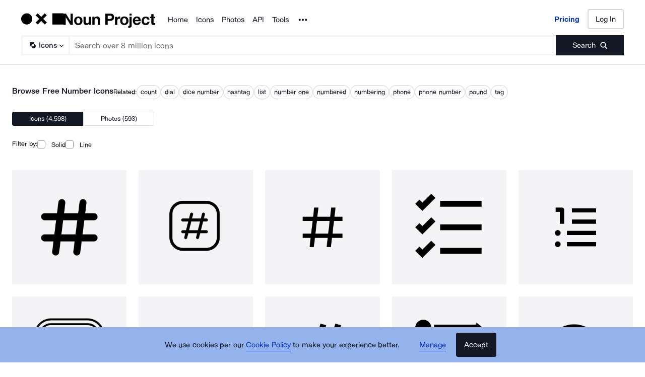

--- FILE ---
content_type: text/html; charset=utf-8
request_url: https://thenounproject.com/browse/icons/term/number/
body_size: 57398
content:
<!DOCTYPE html><html lang="en"><head><meta charSet="utf-8"/><meta name="viewport" content="width=device-width"/><meta name="next-head-count" content="2"/><link rel="preload" href="https://static.production.thenounproject.com/fonts/Arbeit-Regular.woff2" as="font" type="font/woff2" crossorigin="anonymous"/><link rel="preload" href="https://static.production.thenounproject.com/fonts/Arbeit-SemiBold.woff2" as="font" type="font/woff2" crossorigin="anonymous"/><link rel="apple-touch-icon" sizes="180x180" href="/apple-touch-icon.png"/><link rel="icon" type="image/png" href="/favicon-32x32.png" sizes="32x32"/><link rel="icon" type="image/png" href="/favicon-16x16.png" sizes="16x16"/><link rel="shortcut icon" href="/favicon.ico"/><link rel="mask-icon" href="/safari-pinned-tab.svg" color="#000000"/><link rel="manifest" href="/manifest.json"/><link data-react-helmet="true" rel="canonical" href="https://thenounproject.com/browse/icons/term/number/"/><link data-react-helmet="true" rel="next" href="https://thenounproject.com/browse/icons/term/number/?page=2"/><meta data-react-helmet="true" name="description" content="Find 4,598 Number images and millions more royalty free PNG &amp; vector images from the world&#x27;s most diverse collection of free icons."/><meta data-react-helmet="true" name="robots" content="index,follow,max-image-preview:large"/><meta data-react-helmet="true" property="og:url" content="https://thenounproject.com/browse/icons/term/number/"/><meta data-react-helmet="true" property="og:title" content="Number Icons - Free SVG &amp; PNG Number Images - Noun Project"/><meta data-react-helmet="true" property="og:description" content="Find 4,598 Number images and millions more royalty free PNG &amp; vector images from the world&#x27;s most diverse collection of free icons."/><meta data-react-helmet="true" property="og:site_name" content="The Noun Project"/><meta data-react-helmet="true" property="og:type" content="website"/><meta data-react-helmet="true" property="og:image" content="https://static.thenounproject.com/png/7924212-200.png"/><meta data-react-helmet="true" property="og:image:secure_url" content="https://static.thenounproject.com/png/7924212-200.png"/><meta data-react-helmet="true" property="og:image:type" content="image/png"/><meta data-react-helmet="true" property="og:image:alt" content="Number icon"/><meta data-react-helmet="true" name="twitter:card" content="summary"/><meta data-react-helmet="true" name="twitter:site" content="@nounproject"/><meta data-react-helmet="true" name="twitter:title" content="Number Icons - Free SVG &amp; PNG Number Images - Noun Project"/><meta data-react-helmet="true" name="twitter:description" content="Love these Number icons from @NounProject"/><meta data-react-helmet="true" name="twitter:domain" content="https://thenounproject.com"/><meta data-react-helmet="true" name="twitter:image:src" content="https://static.thenounproject.com/png/7924212-200.png"/><meta data-react-helmet="true" name="twitter:image:alt" content="Number icon"/><script data-react-helmet="true" class="structured-data-list" type="application/ld+json">{"@context":"https://schema.org","@type":"CollectionPage","name":"Number Icons at Noun Project","url":"https://thenounproject.com/browse/icons/term/number/","image":"https://static.thenounproject.com/png/7924212-200.png","description":"Find 4,598 Number images and millions more royalty free PNG & vector images from the world's most diverse collection of free icons.","keywords":["Number"],"publisher":{"@type":"Organization","name":"The Noun Project","url":"https://thenounproject.com/"},"mainEntity":{"@type":"ItemList","itemListElement":[{"@type":"ItemPage","url":"https://thenounproject.com/icon/number-7924212/","thumbnailURL":"https://static.thenounproject.com/png/7924212-200.png"},{"@type":"ItemPage","url":"https://thenounproject.com/icon/number-2466970/","thumbnailURL":"https://static.thenounproject.com/png/2466970-200.png"},{"@type":"ItemPage","url":"https://thenounproject.com/icon/number-3548116/","thumbnailURL":"https://static.thenounproject.com/png/3548116-200.png"},{"@type":"ItemPage","url":"https://thenounproject.com/icon/numbering-3808797/","thumbnailURL":"https://static.thenounproject.com/png/3808797-200.png"},{"@type":"ItemPage","url":"https://thenounproject.com/icon/numbering-3548496/","thumbnailURL":"https://static.thenounproject.com/png/3548496-200.png"},{"@type":"ItemPage","url":"https://thenounproject.com/icon/number-7178330/","thumbnailURL":"https://static.thenounproject.com/png/7178330-200.png"},{"@type":"ItemPage","url":"https://thenounproject.com/icon/number-3844654/","thumbnailURL":"https://static.thenounproject.com/png/3844654-200.png"},{"@type":"ItemPage","url":"https://thenounproject.com/icon/number-2342369/","thumbnailURL":"https://static.thenounproject.com/png/2342369-200.png"},{"@type":"ItemPage","url":"https://thenounproject.com/icon/numbered-5740334/","thumbnailURL":"https://static.thenounproject.com/png/5740334-200.png"},{"@type":"ItemPage","url":"https://thenounproject.com/icon/number-2453943/","thumbnailURL":"https://static.thenounproject.com/png/2453943-200.png"},{"@type":"ItemPage","url":"https://thenounproject.com/icon/numbering-2745770/","thumbnailURL":"https://static.thenounproject.com/png/2745770-200.png"},{"@type":"ItemPage","url":"https://thenounproject.com/icon/number-2453748/","thumbnailURL":"https://static.thenounproject.com/png/2453748-200.png"},{"@type":"ItemPage","url":"https://thenounproject.com/icon/number-184423/","thumbnailURL":"https://static.thenounproject.com/png/184423-200.png"},{"@type":"ItemPage","url":"https://thenounproject.com/icon/number-7353481/","thumbnailURL":"https://static.thenounproject.com/png/7353481-200.png"},{"@type":"ItemPage","url":"https://thenounproject.com/icon/number-2344294/","thumbnailURL":"https://static.thenounproject.com/png/2344294-200.png"},{"@type":"ItemPage","url":"https://thenounproject.com/icon/number-7172205/","thumbnailURL":"https://static.thenounproject.com/png/7172205-200.png"},{"@type":"ItemPage","url":"https://thenounproject.com/icon/number-2492089/","thumbnailURL":"https://static.thenounproject.com/png/2492089-200.png"},{"@type":"ItemPage","url":"https://thenounproject.com/icon/number-1576875/","thumbnailURL":"https://static.thenounproject.com/png/1576875-200.png"},{"@type":"ItemPage","url":"https://thenounproject.com/icon/number-2492192/","thumbnailURL":"https://static.thenounproject.com/png/2492192-200.png"},{"@type":"ItemPage","url":"https://thenounproject.com/icon/number-6536701/","thumbnailURL":"https://static.thenounproject.com/png/6536701-200.png"},{"@type":"ItemPage","url":"https://thenounproject.com/icon/number-2007262/","thumbnailURL":"https://static.thenounproject.com/png/2007262-200.png"},{"@type":"ItemPage","url":"https://thenounproject.com/icon/number-4774641/","thumbnailURL":"https://static.thenounproject.com/png/4774641-200.png"},{"@type":"ItemPage","url":"https://thenounproject.com/icon/number-7172155/","thumbnailURL":"https://static.thenounproject.com/png/7172155-200.png"},{"@type":"ItemPage","url":"https://thenounproject.com/icon/number-38285/","thumbnailURL":"https://static.thenounproject.com/png/38285-200.png"},{"@type":"ItemPage","url":"https://thenounproject.com/icon/number-7172225/","thumbnailURL":"https://static.thenounproject.com/png/7172225-200.png"},{"@type":"ItemPage","url":"https://thenounproject.com/icon/number-2076997/","thumbnailURL":"https://static.thenounproject.com/png/2076997-200.png"},{"@type":"ItemPage","url":"https://thenounproject.com/icon/number-2473503/","thumbnailURL":"https://static.thenounproject.com/png/2473503-200.png"},{"@type":"ItemPage","url":"https://thenounproject.com/icon/numbering-4490857/","thumbnailURL":"https://static.thenounproject.com/png/4490857-200.png"},{"@type":"ItemPage","url":"https://thenounproject.com/icon/number-2965945/","thumbnailURL":"https://static.thenounproject.com/png/2965945-200.png"},{"@type":"ItemPage","url":"https://thenounproject.com/icon/number-7172241/","thumbnailURL":"https://static.thenounproject.com/png/7172241-200.png"},{"@type":"ItemPage","url":"https://thenounproject.com/icon/number-2471661/","thumbnailURL":"https://static.thenounproject.com/png/2471661-200.png"},{"@type":"ItemPage","url":"https://thenounproject.com/icon/number-1286666/","thumbnailURL":"https://static.thenounproject.com/png/1286666-200.png"},{"@type":"ItemPage","url":"https://thenounproject.com/icon/number-7172161/","thumbnailURL":"https://static.thenounproject.com/png/7172161-200.png"},{"@type":"ItemPage","url":"https://thenounproject.com/icon/number-7172233/","thumbnailURL":"https://static.thenounproject.com/png/7172233-200.png"},{"@type":"ItemPage","url":"https://thenounproject.com/icon/number-1270932/","thumbnailURL":"https://static.thenounproject.com/png/1270932-200.png"},{"@type":"ItemPage","url":"https://thenounproject.com/icon/numbering-4490861/","thumbnailURL":"https://static.thenounproject.com/png/4490861-200.png"},{"@type":"ItemPage","url":"https://thenounproject.com/icon/number-6413285/","thumbnailURL":"https://static.thenounproject.com/png/6413285-200.png"},{"@type":"ItemPage","url":"https://thenounproject.com/icon/number-6801947/","thumbnailURL":"https://static.thenounproject.com/png/6801947-200.png"},{"@type":"ItemPage","url":"https://thenounproject.com/icon/numbering-1617203/","thumbnailURL":"https://static.thenounproject.com/png/1617203-200.png"},{"@type":"ItemPage","url":"https://thenounproject.com/icon/number-2965924/","thumbnailURL":"https://static.thenounproject.com/png/2965924-200.png"},{"@type":"ItemPage","url":"https://thenounproject.com/icon/number-2098665/","thumbnailURL":"https://static.thenounproject.com/png/2098665-200.png"},{"@type":"ItemPage","url":"https://thenounproject.com/icon/number-3270872/","thumbnailURL":"https://static.thenounproject.com/png/3270872-200.png"},{"@type":"ItemPage","url":"https://thenounproject.com/icon/number-7924211/","thumbnailURL":"https://static.thenounproject.com/png/7924211-200.png"},{"@type":"ItemPage","url":"https://thenounproject.com/icon/number-2965896/","thumbnailURL":"https://static.thenounproject.com/png/2965896-200.png"},{"@type":"ItemPage","url":"https://thenounproject.com/icon/number-3131048/","thumbnailURL":"https://static.thenounproject.com/png/3131048-200.png"},{"@type":"ItemPage","url":"https://thenounproject.com/icon/number-3139111/","thumbnailURL":"https://static.thenounproject.com/png/3139111-200.png"},{"@type":"ItemPage","url":"https://thenounproject.com/icon/number-2632703/","thumbnailURL":"https://static.thenounproject.com/png/2632703-200.png"},{"@type":"ItemPage","url":"https://thenounproject.com/icon/numbering-3808775/","thumbnailURL":"https://static.thenounproject.com/png/3808775-200.png"},{"@type":"ItemPage","url":"https://thenounproject.com/icon/number-4603726/","thumbnailURL":"https://static.thenounproject.com/png/4603726-200.png"},{"@type":"ItemPage","url":"https://thenounproject.com/icon/number-1832884/","thumbnailURL":"https://static.thenounproject.com/png/1832884-200.png"},{"@type":"ItemPage","url":"https://thenounproject.com/icon/numbering-3808808/","thumbnailURL":"https://static.thenounproject.com/png/3808808-200.png"},{"@type":"ItemPage","url":"https://thenounproject.com/icon/number-3324682/","thumbnailURL":"https://static.thenounproject.com/png/3324682-200.png"},{"@type":"ItemPage","url":"https://thenounproject.com/icon/number-3270880/","thumbnailURL":"https://static.thenounproject.com/png/3270880-200.png"},{"@type":"ItemPage","url":"https://thenounproject.com/icon/number-4603730/","thumbnailURL":"https://static.thenounproject.com/png/4603730-200.png"},{"@type":"ItemPage","url":"https://thenounproject.com/icon/number-3325038/","thumbnailURL":"https://static.thenounproject.com/png/3325038-200.png"},{"@type":"ItemPage","url":"https://thenounproject.com/icon/number-3323427/","thumbnailURL":"https://static.thenounproject.com/png/3323427-200.png"},{"@type":"ItemPage","url":"https://thenounproject.com/icon/number-3324611/","thumbnailURL":"https://static.thenounproject.com/png/3324611-200.png"},{"@type":"ItemPage","url":"https://thenounproject.com/icon/number-3324536/","thumbnailURL":"https://static.thenounproject.com/png/3324536-200.png"},{"@type":"ItemPage","url":"https://thenounproject.com/icon/number-3323546/","thumbnailURL":"https://static.thenounproject.com/png/3323546-200.png"},{"@type":"ItemPage","url":"https://thenounproject.com/icon/numbering-3556802/","thumbnailURL":"https://static.thenounproject.com/png/3556802-200.png"},{"@type":"ItemPage","url":"https://thenounproject.com/icon/numbered-6440950/","thumbnailURL":"https://static.thenounproject.com/png/6440950-200.png"},{"@type":"ItemPage","url":"https://thenounproject.com/icon/numbering-3808798/","thumbnailURL":"https://static.thenounproject.com/png/3808798-200.png"},{"@type":"ItemPage","url":"https://thenounproject.com/icon/numbered-5667684/","thumbnailURL":"https://static.thenounproject.com/png/5667684-200.png"},{"@type":"ItemPage","url":"https://thenounproject.com/icon/numbering-2745782/","thumbnailURL":"https://static.thenounproject.com/png/2745782-200.png"},{"@type":"ItemPage","url":"https://thenounproject.com/icon/numbered-2784923/","thumbnailURL":"https://static.thenounproject.com/png/2784923-200.png"},{"@type":"ItemPage","url":"https://thenounproject.com/icon/numbering-3808800/","thumbnailURL":"https://static.thenounproject.com/png/3808800-200.png"},{"@type":"ItemPage","url":"https://thenounproject.com/icon/numbered-2784920/","thumbnailURL":"https://static.thenounproject.com/png/2784920-200.png"},{"@type":"ItemPage","url":"https://thenounproject.com/icon/numbered-5822052/","thumbnailURL":"https://static.thenounproject.com/png/5822052-200.png"},{"@type":"ItemPage","url":"https://thenounproject.com/icon/numbered-2784886/","thumbnailURL":"https://static.thenounproject.com/png/2784886-200.png"},{"@type":"ItemPage","url":"https://thenounproject.com/icon/numbered-2784899/","thumbnailURL":"https://static.thenounproject.com/png/2784899-200.png"},{"@type":"ItemPage","url":"https://thenounproject.com/icon/tracking-number-2187945/","thumbnailURL":"https://static.thenounproject.com/png/2187945-200.png"},{"@type":"ItemPage","url":"https://thenounproject.com/icon/number-1-4412440/","thumbnailURL":"https://static.thenounproject.com/png/4412440-200.png"},{"@type":"ItemPage","url":"https://thenounproject.com/icon/dice-number-5396156/","thumbnailURL":"https://static.thenounproject.com/png/5396156-200.png"},{"@type":"ItemPage","url":"https://thenounproject.com/icon/dice-number-5396163/","thumbnailURL":"https://static.thenounproject.com/png/5396163-200.png"},{"@type":"ItemPage","url":"https://thenounproject.com/icon/number-one-4182088/","thumbnailURL":"https://static.thenounproject.com/png/4182088-200.png"},{"@type":"ItemPage","url":"https://thenounproject.com/icon/phone-number-6881574/","thumbnailURL":"https://static.thenounproject.com/png/6881574-200.png"},{"@type":"ItemPage","url":"https://thenounproject.com/icon/dice-number-5396162/","thumbnailURL":"https://static.thenounproject.com/png/5396162-200.png"},{"@type":"ItemPage","url":"https://thenounproject.com/icon/number-one-5133051/","thumbnailURL":"https://static.thenounproject.com/png/5133051-200.png"},{"@type":"ItemPage","url":"https://thenounproject.com/icon/dice-number-5396155/","thumbnailURL":"https://static.thenounproject.com/png/5396155-200.png"},{"@type":"ItemPage","url":"https://thenounproject.com/icon/dice-number-5396158/","thumbnailURL":"https://static.thenounproject.com/png/5396158-200.png"},{"@type":"ItemPage","url":"https://thenounproject.com/icon/dice-number-5396157/","thumbnailURL":"https://static.thenounproject.com/png/5396157-200.png"},{"@type":"ItemPage","url":"https://thenounproject.com/icon/number-list-4409028/","thumbnailURL":"https://static.thenounproject.com/png/4409028-200.png"},{"@type":"ItemPage","url":"https://thenounproject.com/icon/telephone-number-1995604/","thumbnailURL":"https://static.thenounproject.com/png/1995604-200.png"},{"@type":"ItemPage","url":"https://thenounproject.com/icon/dice-number-5396154/","thumbnailURL":"https://static.thenounproject.com/png/5396154-200.png"},{"@type":"ItemPage","url":"https://thenounproject.com/icon/dice-number-5396159/","thumbnailURL":"https://static.thenounproject.com/png/5396159-200.png"},{"@type":"ItemPage","url":"https://thenounproject.com/icon/number-list-3871795/","thumbnailURL":"https://static.thenounproject.com/png/3871795-200.png"},{"@type":"ItemPage","url":"https://thenounproject.com/icon/number-blocks-975001/","thumbnailURL":"https://static.thenounproject.com/png/975001-200.png"},{"@type":"ItemPage","url":"https://thenounproject.com/icon/number-four-1039954/","thumbnailURL":"https://static.thenounproject.com/png/1039954-200.png"},{"@type":"ItemPage","url":"https://thenounproject.com/icon/number-one-4485956/","thumbnailURL":"https://static.thenounproject.com/png/4485956-200.png"},{"@type":"ItemPage","url":"https://thenounproject.com/icon/dice-number-5396160/","thumbnailURL":"https://static.thenounproject.com/png/5396160-200.png"},{"@type":"ItemPage","url":"https://thenounproject.com/icon/numbered-list-7706012/","thumbnailURL":"https://static.thenounproject.com/png/7706012-200.png"},{"@type":"ItemPage","url":"https://thenounproject.com/icon/dice-number-5396161/","thumbnailURL":"https://static.thenounproject.com/png/5396161-200.png"},{"@type":"ItemPage","url":"https://thenounproject.com/icon/serial-number-7298759/","thumbnailURL":"https://static.thenounproject.com/png/7298759-200.png"},{"@type":"ItemPage","url":"https://thenounproject.com/icon/phone-number-7513898/","thumbnailURL":"https://static.thenounproject.com/png/7513898-200.png"},{"@type":"ItemPage","url":"https://thenounproject.com/icon/dice-number-5396165/","thumbnailURL":"https://static.thenounproject.com/png/5396165-200.png"},{"@type":"ItemPage","url":"https://thenounproject.com/icon/number-one-7021091/","thumbnailURL":"https://static.thenounproject.com/png/7021091-200.png"},{"@type":"ItemPage","url":"https://thenounproject.com/icon/list-numbered-120493/","thumbnailURL":"https://static.thenounproject.com/png/120493-200.png"},{"@type":"ItemPage","url":"https://thenounproject.com/icon/numbered-list-134108/","thumbnailURL":"https://static.thenounproject.com/png/134108-200.png"},{"@type":"ItemPage","url":"https://thenounproject.com/icon/number-one-143499/","thumbnailURL":"https://static.thenounproject.com/png/143499-200.png"},{"@type":"ItemPage","url":"https://thenounproject.com/icon/number-1-1423602/","thumbnailURL":"https://static.thenounproject.com/png/1423602-200.png"},{"@type":"ItemPage","url":"https://thenounproject.com/icon/phone-number-2473264/","thumbnailURL":"https://static.thenounproject.com/png/2473264-200.png"},{"@type":"ItemPage","url":"https://thenounproject.com/icon/phone-number-1995611/","thumbnailURL":"https://static.thenounproject.com/png/1995611-200.png"},{"@type":"ItemPage","url":"https://thenounproject.com/icon/number-field-7804768/","thumbnailURL":"https://static.thenounproject.com/png/7804768-200.png"},{"@type":"ItemPage","url":"https://thenounproject.com/icon/phone-number-2473269/","thumbnailURL":"https://static.thenounproject.com/png/2473269-200.png"},{"@type":"ItemPage","url":"https://thenounproject.com/icon/phone-number-658524/","thumbnailURL":"https://static.thenounproject.com/png/658524-200.png"},{"@type":"ItemPage","url":"https://thenounproject.com/icon/pin-number-223172/","thumbnailURL":"https://static.thenounproject.com/png/223172-200.png"},{"@type":"ItemPage","url":"https://thenounproject.com/icon/numbering-list-67633/","thumbnailURL":"https://static.thenounproject.com/png/67633-200.png"},{"@type":"ItemPage","url":"https://thenounproject.com/icon/number-one-2334723/","thumbnailURL":"https://static.thenounproject.com/png/2334723-200.png"},{"@type":"ItemPage","url":"https://thenounproject.com/icon/number-list-4161243/","thumbnailURL":"https://static.thenounproject.com/png/4161243-200.png"},{"@type":"ItemPage","url":"https://thenounproject.com/icon/number-one-2207268/","thumbnailURL":"https://static.thenounproject.com/png/2207268-200.png"},{"@type":"ItemPage","url":"https://thenounproject.com/icon/number-one-4622877/","thumbnailURL":"https://static.thenounproject.com/png/4622877-200.png"},{"@type":"ItemPage","url":"https://thenounproject.com/icon/number-pad-4179449/","thumbnailURL":"https://static.thenounproject.com/png/4179449-200.png"},{"@type":"ItemPage","url":"https://thenounproject.com/icon/number-list-3871818/","thumbnailURL":"https://static.thenounproject.com/png/3871818-200.png"},{"@type":"ItemPage","url":"https://thenounproject.com/icon/number-three-1039950/","thumbnailURL":"https://static.thenounproject.com/png/1039950-200.png"},{"@type":"ItemPage","url":"https://thenounproject.com/icon/numbering-list-72782/","thumbnailURL":"https://static.thenounproject.com/png/72782-200.png"},{"@type":"ItemPage","url":"https://thenounproject.com/icon/number-three-1039953/","thumbnailURL":"https://static.thenounproject.com/png/1039953-200.png"},{"@type":"ItemPage","url":"https://thenounproject.com/icon/number-one-193153/","thumbnailURL":"https://static.thenounproject.com/png/193153-200.png"},{"@type":"ItemPage","url":"https://thenounproject.com/icon/number-pad-101715/","thumbnailURL":"https://static.thenounproject.com/png/101715-200.png"},{"@type":"ItemPage","url":"https://thenounproject.com/icon/pin-number-179999/","thumbnailURL":"https://static.thenounproject.com/png/179999-200.png"},{"@type":"ItemPage","url":"https://thenounproject.com/icon/phone-number-734682/","thumbnailURL":"https://static.thenounproject.com/png/734682-200.png"},{"@type":"ItemPage","url":"https://thenounproject.com/icon/number-5-1423605/","thumbnailURL":"https://static.thenounproject.com/png/1423605-200.png"},{"@type":"ItemPage","url":"https://thenounproject.com/icon/numbered-list-5274289/","thumbnailURL":"https://static.thenounproject.com/png/5274289-200.png"},{"@type":"ItemPage","url":"https://thenounproject.com/icon/phone-number-3097745/","thumbnailURL":"https://static.thenounproject.com/png/3097745-200.png"},{"@type":"ItemPage","url":"https://thenounproject.com/icon/number-list-4161197/","thumbnailURL":"https://static.thenounproject.com/png/4161197-200.png"},{"@type":"ItemPage","url":"https://thenounproject.com/icon/number-one-3091148/","thumbnailURL":"https://static.thenounproject.com/png/3091148-200.png"},{"@type":"ItemPage","url":"https://thenounproject.com/icon/number-one-4230425/","thumbnailURL":"https://static.thenounproject.com/png/4230425-200.png"},{"@type":"ItemPage","url":"https://thenounproject.com/icon/number-plate-1385914/","thumbnailURL":"https://static.thenounproject.com/png/1385914-200.png"},{"@type":"ItemPage","url":"https://thenounproject.com/icon/number-3-1423603/","thumbnailURL":"https://static.thenounproject.com/png/1423603-200.png"},{"@type":"ItemPage","url":"https://thenounproject.com/icon/page-number-1617205/","thumbnailURL":"https://static.thenounproject.com/png/1617205-200.png"},{"@type":"ItemPage","url":"https://thenounproject.com/icon/phone-number-3935338/","thumbnailURL":"https://static.thenounproject.com/png/3935338-200.png"},{"@type":"ItemPage","url":"https://thenounproject.com/icon/number-two-1039970/","thumbnailURL":"https://static.thenounproject.com/png/1039970-200.png"},{"@type":"ItemPage","url":"https://thenounproject.com/icon/numbered-list-5857104/","thumbnailURL":"https://static.thenounproject.com/png/5857104-200.png"},{"@type":"ItemPage","url":"https://thenounproject.com/icon/number-list-4161355/","thumbnailURL":"https://static.thenounproject.com/png/4161355-200.png"},{"@type":"ItemPage","url":"https://thenounproject.com/icon/number-2-1423601/","thumbnailURL":"https://static.thenounproject.com/png/1423601-200.png"},{"@type":"ItemPage","url":"https://thenounproject.com/icon/number-one-4251739/","thumbnailURL":"https://static.thenounproject.com/png/4251739-200.png"},{"@type":"ItemPage","url":"https://thenounproject.com/icon/phone-number-2473272/","thumbnailURL":"https://static.thenounproject.com/png/2473272-200.png"},{"@type":"ItemPage","url":"https://thenounproject.com/icon/number-three-193171/","thumbnailURL":"https://static.thenounproject.com/png/193171-200.png"},{"@type":"ItemPage","url":"https://thenounproject.com/icon/folder-number-2685797/","thumbnailURL":"https://static.thenounproject.com/png/2685797-200.png"},{"@type":"ItemPage","url":"https://thenounproject.com/icon/number-two-193170/","thumbnailURL":"https://static.thenounproject.com/png/193170-200.png"},{"@type":"ItemPage","url":"https://thenounproject.com/icon/table-number-1500056/","thumbnailURL":"https://static.thenounproject.com/png/1500056-200.png"}]}}</script><title data-react-helmet="true">Number Icons - Free SVG &amp; PNG Number Images - Noun Project</title><link rel="preload" href="/_next/static/css/595c7f7eb7d11018.css" as="style"/><link rel="stylesheet" href="/_next/static/css/595c7f7eb7d11018.css" data-n-p=""/><noscript data-n-css=""></noscript><script defer="" nomodule="" src="/_next/static/chunks/polyfills-42372ed130431b0a.js"></script><script src="/_next/static/chunks/webpack-81dc50d32cf32cc1.js" defer=""></script><script src="/_next/static/chunks/framework-73fb969e29bb8b73.js" defer=""></script><script src="/_next/static/chunks/main-ee4f4d78a27fd8f9.js" defer=""></script><script src="/_next/static/chunks/pages/_app-db5813a8a4d9af04.js" defer=""></script><script src="/_next/static/chunks/4593-3f47f2d4c0d27c74.js" defer=""></script><script src="/_next/static/chunks/9607-27a5c2e8e57248a3.js" defer=""></script><script src="/_next/static/chunks/9627-912bee547203fb86.js" defer=""></script><script src="/_next/static/chunks/2599-93375d1fb5efb2a7.js" defer=""></script><script src="/_next/static/chunks/2404-143f7945408e7ba9.js" defer=""></script><script src="/_next/static/chunks/9995-04b79cfa793f3732.js" defer=""></script><script src="/_next/static/chunks/9550-3fc0aa38e63ceacb.js" defer=""></script><script src="/_next/static/chunks/5456-a856278f0b581201.js" defer=""></script><script src="/_next/static/chunks/2432-0dc79d9970547eb6.js" defer=""></script><script src="/_next/static/chunks/895-e519c2b4c22cb350.js" defer=""></script><script src="/_next/static/chunks/8009-b9c593755b780b25.js" defer=""></script><script src="/_next/static/chunks/7163-3d6b052ed2490e93.js" defer=""></script><script src="/_next/static/chunks/6809-29d06cba857456f5.js" defer=""></script><script src="/_next/static/chunks/pages/browse/%5Btype%5D/term/%5Bterm%5D-d11aee7c17c9a0c1.js" defer=""></script><script src="/_next/static/89vnokfCSrSCXikmISfJ-/_buildManifest.js" defer=""></script><script src="/_next/static/89vnokfCSrSCXikmISfJ-/_ssgManifest.js" defer=""></script><style data-styled="" data-styled-version="5.3.5">html,body,div,span,applet,object,iframe,h1,h2,h3,h4,h5,h6,p,blockquote,pre,a,abbr,acronym,address,big,cite,code,del,dfn,em,img,ins,kbd,q,s,samp,small,strike,strong,sub,sup,tt,var,b,u,i,center,dl,dt,dd,ol,ul,li,fieldset,form,label,legend,table,caption,tbody,tfoot,thead,tr,th,td,article,aside,canvas,details,embed,figure,figcaption,footer,header,hgroup,main,menu,nav,output,ruby,section,summary,time,mark,audio,video{margin:0;padding:0;border:0;font-size:100%;font:inherit;vertical-align:baseline;}/*!sc*/
article,aside,details,figcaption,figure,footer,header,hgroup,main,menu,nav,section{display:block;}/*!sc*/
*[hidden]{display:none;}/*!sc*/
body{line-height:1;}/*!sc*/
ol,ul{list-style:none;}/*!sc*/
blockquote,q{quotes:none;}/*!sc*/
blockquote:before,blockquote:after,q:before,q:after{content:'';content:none;}/*!sc*/
table{border-collapse:collapse;border-spacing:0;}/*!sc*/
data-styled.g1[id="sc-global-hFERgw1"]{content:"sc-global-hFERgw1,"}/*!sc*/
.fzQinb{color:inherit;-webkit-text-decoration:underline;text-decoration:underline;}/*!sc*/
data-styled.g3[id="Typography__A-sc-ph9m06-1"]{content:"fzQinb,"}/*!sc*/
.hBeogz{color:inherit;}/*!sc*/
data-styled.g6[id="Typography__P-sc-ph9m06-4"]{content:"hBeogz,"}/*!sc*/
.dORrwd{width:100%;margin-left:auto;margin-right:auto;display:-webkit-box;display:-webkit-flex;display:-ms-flexbox;display:flex;min-height:100vh;-webkit-flex-direction:column;-ms-flex-direction:column;flex-direction:column;}/*!sc*/
data-styled.g12[id="Layout-sc-uiz3zt-0"]{content:"dORrwd,"}/*!sc*/
.ccaflO{display:-webkit-box;display:-webkit-flex;display:-ms-flexbox;display:flex;-webkit-flex-direction:column;-ms-flex-direction:column;flex-direction:column;-webkit-flex:1 1 auto;-ms-flex:1 1 auto;flex:1 1 auto;}/*!sc*/
data-styled.g13[id="Layout__StyledContentWrapper-sc-uiz3zt-1"]{content:"ccaflO,"}/*!sc*/
.jYoil{width:100%;padding-left:0.9375rem;padding-right:0.9375rem;width:100vw;position:relative;left:50%;right:50%;margin-left:-50vw;margin-right:-50vw;}/*!sc*/
@media (min-width:48rem){.jYoil{padding-left:1.25rem;padding-right:1.25rem;}}/*!sc*/
@media (min-width:75rem){.jYoil{padding-left:1.5rem;padding-right:1.5rem;}}/*!sc*/
data-styled.g14[id="Layout__Section-sc-uiz3zt-2"]{content:"jYoil,"}/*!sc*/
.hcvsRq{background-color:#141824;color:#ffffff;}/*!sc*/
.hcvsRq .Typography__A-sc-ph9m06-1,.hcvsRq .Typography__ButtonLink-sc-ph9m06-2,.hcvsRq .Typography__A-sc-ph9m06-1:active,.hcvsRq .Typography__ButtonLink-sc-ph9m06-2:active,.hcvsRq .Typography__A-sc-ph9m06-1:hover,.hcvsRq .Typography__ButtonLink-sc-ph9m06-2:hover,.hcvsRq .Typography__A-sc-ph9m06-1:visited,.hcvsRq .Typography__ButtonLink-sc-ph9m06-2:visited{color:#BABABA;}/*!sc*/
data-styled.g15[id="Layout__SectionDark-sc-uiz3zt-3"]{content:"hcvsRq,"}/*!sc*/
@font-face{font-family:"ArbeitRegular";font-display:swap;font-style:normal;src:url("https://static.production.thenounproject.com/fonts/Arbeit-Regular.woff2") format("woff2");}/*!sc*/
@font-face{font-family:"ArbeitRegular";font-display:swap;font-style:italic;src:url("https://static.production.thenounproject.com/fonts/Arbeit-RegularItalic.woff2") format("woff2");}/*!sc*/
@font-face{font-family:"ArbeitMedium";font-display:swap;font-style:normal;src:url("https://static.production.thenounproject.com/fonts/Arbeit-SemiBold.woff2") format("woff2");}/*!sc*/
@font-face{font-family:"ArbeitMedium";font-display:swap;font-style:italic;src:url("https://static.production.thenounproject.com/fonts/Arbeit-SemiBoldItalic.woff2") format("woff2");}/*!sc*/
@font-face{font-family:"ArbeitBold";font-display:swap;src:url("https://static.production.thenounproject.com/fonts/Arbeit-Bold.woff2") format("woff2");}/*!sc*/
@font-face{font-family:"The-Noun-Project-UI";src:url("https://static.production.thenounproject.com/fonts/The-Noun-Project-UI.woff");font-weight:300;font-style:normal;}/*!sc*/
html{box-sizing:border-box;font-size:100%;}/*!sc*/
body{overflow-x:hidden;}/*!sc*/
*,*:before,*:after{box-sizing:inherit;}/*!sc*/
*{word-spacing:0.1em;}/*!sc*/
body{font-family:"ArbeitMedium","Helvetica",Arial,sans-serif;-webkit-font-smoothing:antialiased;font-size:0.8125rem;line-height:0.9375rem;}/*!sc*/
@media (min-width:48rem){body{font-size:0.8125rem;line-height:1.03125rem;}}/*!sc*/
@media (max-width:47.9375rem){.show-lg{display:none;}}/*!sc*/
@media (min-width:48rem){.show-sm{display:none;}}/*!sc*/
data-styled.g18[id="sc-global-iNtAzm1"]{content:"sc-global-iNtAzm1,"}/*!sc*/
.dJzBFK{font-family:"ArbeitRegular","Helvetica",Arial,sans-serif;font-size:0.9375rem;line-height:160%;-webkit-letter-spacing:0;-moz-letter-spacing:0;-ms-letter-spacing:0;letter-spacing:0;color:#141824;text-align:center;}/*!sc*/
@media (min-width:48rem){.dJzBFK{font-size:0.9375rem;line-height:160%;-webkit-letter-spacing:0;-moz-letter-spacing:0;-ms-letter-spacing:0;letter-spacing:0;}}/*!sc*/
@media (min-width:75rem){.dJzBFK{font-size:0.9375rem;line-height:160%;-webkit-letter-spacing:0;-moz-letter-spacing:0;-ms-letter-spacing:0;letter-spacing:0;}}/*!sc*/
@media (min-height:0rem) and (max-height:62.5rem){@media (min-width:75rem){.dJzBFK{font-size:0.9375rem;line-height:160%;-webkit-letter-spacing:0;-moz-letter-spacing:0;-ms-letter-spacing:0;letter-spacing:0;}}}/*!sc*/
data-styled.g22[id="styles__StyledBodyText-sc-fp239f-0"]{content:"dJzBFK,"}/*!sc*/
@media (min-width:48rem){.gPZCCw{display:none;}}/*!sc*/
@media (min-width:0rem) and (max-width:47.9375rem){.bZYWJo{display:none;}}/*!sc*/
data-styled.g24[id="styles__HiddenContainer-sc-1k7v3iz-0"]{content:"gPZCCw,bZYWJo,"}/*!sc*/
.iUtqTK{cursor:pointer;background:transparent;-webkit-text-decoration:none;text-decoration:none;-webkit-transition:all 250ms cubic-bezier(0.4,0,0.2,1) 0ms;transition:all 250ms cubic-bezier(0.4,0,0.2,1) 0ms;-webkit-align-items:center;-webkit-box-align:center;-ms-flex-align:center;align-items:center;border-bottom:none;-webkit-transition:all 250ms cubic-bezier(0.4,0,0.2,1) 0ms;transition:all 250ms cubic-bezier(0.4,0,0.2,1) 0ms;display:inline-block;border:none;padding:0;margin:0;font-family:"ArbeitRegular","Helvetica",Arial,sans-serif;font-size:0.9375rem;line-height:160%;-webkit-letter-spacing:0;-moz-letter-spacing:0;-ms-letter-spacing:0;letter-spacing:0;border-bottom-color:#0533B8;color:#0533B8;}/*!sc*/
.iUtqTK svg{margin-right:0.5rem;height:1.5rem;}/*!sc*/
.iUtqTK svg path{-webkit-transition:all 250ms cubic-bezier(0.4,0,0.2,1) 0ms;transition:all 250ms cubic-bezier(0.4,0,0.2,1) 0ms;}/*!sc*/
.iUtqTK > span{padding-bottom:0.203125rem;border-bottom-style:solid;border-bottom-width:0.0625rem;-webkit-transition:all 250ms cubic-bezier(0.4,0,0.2,1) 0ms;transition:all 250ms cubic-bezier(0.4,0,0.2,1) 0ms;}/*!sc*/
@media (min-width:48rem){.iUtqTK{font-size:0.9375rem;line-height:160%;-webkit-letter-spacing:0;-moz-letter-spacing:0;-ms-letter-spacing:0;letter-spacing:0;}}/*!sc*/
@media (min-width:75rem){.iUtqTK{font-size:0.9375rem;line-height:160%;-webkit-letter-spacing:0;-moz-letter-spacing:0;-ms-letter-spacing:0;letter-spacing:0;}}/*!sc*/
@media (min-height:0rem) and (max-height:62.5rem){@media (min-width:75rem){.iUtqTK{font-size:0.9375rem;line-height:160%;-webkit-letter-spacing:0;-moz-letter-spacing:0;-ms-letter-spacing:0;letter-spacing:0;}}}/*!sc*/
.iUtqTK > span{border-bottom-color:#0533B8;}/*!sc*/
.iUtqTK svg path{fill:#0533B8;}/*!sc*/
.iUtqTK:hover{border-bottom-color:#527DFA;color:#527DFA;}/*!sc*/
.iUtqTK:hover > span{border-bottom-color:#527DFA;}/*!sc*/
.iUtqTK:hover svg path{fill:#527DFA;}/*!sc*/
.iUtqTK:active{border-bottom-color:#15346F;color:#15346F;}/*!sc*/
.iUtqTK:active > span{border-bottom-color:#15346F;}/*!sc*/
.iUtqTK:visited{border-bottom-color:#0533B8;color:#0533B8;}/*!sc*/
.iUtqTK:visited > span{border-bottom-color:#0533B8;}/*!sc*/
.iUtqTK:visited:hover{border-bottom-color:#527DFA;color:#527DFA;}/*!sc*/
.iUtqTK:visited:hover > span{border-bottom-color:#527DFA;}/*!sc*/
.iUtqTK:visited:hover svg path{fill:#527DFA;}/*!sc*/
.iUtqTK[aria-disabled="true"]{pointer-events:none;color:#ADAFB3;border-bottom-color:#ADAFB3;}/*!sc*/
.iUtqTK[aria-disabled="true"] > span{border-bottom-color:#ADAFB3;}/*!sc*/
.iUtqTK:focus:not(:focus-visible){outline:none;box-shadow:none;border-top:none;border-right:none;border-left:none;}/*!sc*/
.iUtqTK:focus{box-shadow: 0 0 0 3px #288FF0;outline:none;}/*!sc*/
.htSzrE{cursor:pointer;background:transparent;-webkit-text-decoration:none;text-decoration:none;-webkit-transition:all 250ms cubic-bezier(0.4,0,0.2,1) 0ms;transition:all 250ms cubic-bezier(0.4,0,0.2,1) 0ms;-webkit-align-items:center;-webkit-box-align:center;-ms-flex-align:center;align-items:center;border-bottom:none;-webkit-transition:all 250ms cubic-bezier(0.4,0,0.2,1) 0ms;transition:all 250ms cubic-bezier(0.4,0,0.2,1) 0ms;display:inline-block;font-family:"ArbeitRegular","Helvetica",Arial,sans-serif;font-size:0.9375rem;line-height:160%;-webkit-letter-spacing:0;-moz-letter-spacing:0;-ms-letter-spacing:0;letter-spacing:0;border-bottom-color:transparent;color:#F4F4F6;}/*!sc*/
.htSzrE svg{margin-right:0.5rem;height:1.5rem;}/*!sc*/
.htSzrE svg path{-webkit-transition:all 250ms cubic-bezier(0.4,0,0.2,1) 0ms;transition:all 250ms cubic-bezier(0.4,0,0.2,1) 0ms;}/*!sc*/
.htSzrE > span{padding-bottom:0.203125rem;border-bottom-style:solid;border-bottom-width:0.0625rem;-webkit-transition:all 250ms cubic-bezier(0.4,0,0.2,1) 0ms;transition:all 250ms cubic-bezier(0.4,0,0.2,1) 0ms;}/*!sc*/
@media (min-width:48rem){.htSzrE{font-size:0.9375rem;line-height:160%;-webkit-letter-spacing:0;-moz-letter-spacing:0;-ms-letter-spacing:0;letter-spacing:0;}}/*!sc*/
@media (min-width:75rem){.htSzrE{font-size:0.9375rem;line-height:160%;-webkit-letter-spacing:0;-moz-letter-spacing:0;-ms-letter-spacing:0;letter-spacing:0;}}/*!sc*/
@media (min-height:0rem) and (max-height:62.5rem){@media (min-width:75rem){.htSzrE{font-size:0.9375rem;line-height:160%;-webkit-letter-spacing:0;-moz-letter-spacing:0;-ms-letter-spacing:0;letter-spacing:0;}}}/*!sc*/
.htSzrE > span{border-bottom-color:transparent;}/*!sc*/
.htSzrE svg path{fill:#F4F4F6;}/*!sc*/
.htSzrE:hover{border-bottom-color:#F4F4F6;color:#F4F4F6;}/*!sc*/
.htSzrE:hover > span{border-bottom-color:#F4F4F6;}/*!sc*/
.htSzrE:hover svg path{fill:#F4F4F6;}/*!sc*/
.htSzrE:active{border-bottom-color:#575861;color:#ADAFB3;}/*!sc*/
.htSzrE:visited{border-bottom-color:transparent;color:#F4F4F6;}/*!sc*/
.htSzrE:visited:hover{border-bottom-color:#F4F4F6;color:#F4F4F6;}/*!sc*/
.htSzrE:visited:hover > span{border-bottom-color:#F4F4F6;}/*!sc*/
.htSzrE:visited:hover svg path{fill:#F4F4F6;}/*!sc*/
.htSzrE[aria-disabled="true"]{pointer-events:none;color:#ADAFB3;border-bottom-color:#ADAFB3;}/*!sc*/
.htSzrE[aria-disabled="true"] > span{border-bottom-color:#ADAFB3;}/*!sc*/
.htSzrE:focus:not(:focus-visible){outline:none;box-shadow:none;border-top:none;border-right:none;border-left:none;}/*!sc*/
.htSzrE:focus{box-shadow: 0 0 0 3px #288FF0;outline:none;}/*!sc*/
data-styled.g25[id="styles__LinkElement-sc-bw4il8-0"]{content:"iUtqTK,htSzrE,"}/*!sc*/
.XLljf{position:relative;z-index:9999;-webkit-transition:all 0.3s ease;transition:all 0.3s ease;text-align:center;overflow:hidden;width:100%;height:3rem;padding-top:0.6875rem;padding-right:1.25rem;padding-bottom:0.6875rem;padding-left:3.25rem;display:-webkit-box;display:-webkit-flex;display:-ms-flexbox;display:flex;-webkit-box-pack:justify;-webkit-justify-content:space-between;-ms-flex-pack:justify;justify-content:space-between;-webkit-align-items:center;-webkit-box-align:center;-ms-flex-align:center;align-items:center;background-color:#94B2EB;}/*!sc*/
.XLljf a{cursor:pointer;background:transparent;-webkit-text-decoration:none;text-decoration:none;-webkit-transition:all 250ms cubic-bezier(0.4,0,0.2,1) 0ms;transition:all 250ms cubic-bezier(0.4,0,0.2,1) 0ms;-webkit-align-items:center;-webkit-box-align:center;-ms-flex-align:center;align-items:center;border-bottom-style:solid;border-bottom-width:0.0625rem;-webkit-transition:all 250ms cubic-bezier(0.4,0,0.2,1) 0ms;transition:all 250ms cubic-bezier(0.4,0,0.2,1) 0ms;display:-webkit-inline-box;display:-webkit-inline-flex;display:-ms-inline-flexbox;display:inline-flex;font-family:"ArbeitRegular","Helvetica",Arial,sans-serif;font-size:0.9375rem;line-height:160%;-webkit-letter-spacing:0;-moz-letter-spacing:0;-ms-letter-spacing:0;letter-spacing:0;border-bottom-color:#0533B8;color:#0533B8;}/*!sc*/
.XLljf a svg{margin-right:0.5rem;height:1.5rem;}/*!sc*/
.XLljf a svg path{-webkit-transition:all 250ms cubic-bezier(0.4,0,0.2,1) 0ms;transition:all 250ms cubic-bezier(0.4,0,0.2,1) 0ms;}/*!sc*/
@media (min-width:48rem){.XLljf a{font-size:0.9375rem;line-height:160%;-webkit-letter-spacing:0;-moz-letter-spacing:0;-ms-letter-spacing:0;letter-spacing:0;}}/*!sc*/
@media (min-width:75rem){.XLljf a{font-size:0.9375rem;line-height:160%;-webkit-letter-spacing:0;-moz-letter-spacing:0;-ms-letter-spacing:0;letter-spacing:0;}}/*!sc*/
@media (min-height:0rem) and (max-height:62.5rem){@media (min-width:75rem){.XLljf a{font-size:0.9375rem;line-height:160%;-webkit-letter-spacing:0;-moz-letter-spacing:0;-ms-letter-spacing:0;letter-spacing:0;}}}/*!sc*/
.XLljf a > span{border-bottom-color:#0533B8;}/*!sc*/
.XLljf a svg path{fill:#0533B8;}/*!sc*/
.XLljf a:hover{border-bottom-color:#527DFA;color:#527DFA;}/*!sc*/
.XLljf a:hover > span{border-bottom-color:#527DFA;}/*!sc*/
.XLljf a:hover svg path{fill:#527DFA;}/*!sc*/
.XLljf a:active{border-bottom-color:#15346F;color:#15346F;}/*!sc*/
.XLljf a:active > span{border-bottom-color:#15346F;}/*!sc*/
.XLljf a:visited{border-bottom-color:#D8D8DF;color:#575861;}/*!sc*/
.XLljf a:visited > span{border-bottom-color:#D8D8DF;}/*!sc*/
.XLljf a:visited:hover{border-bottom-color:#527DFA;color:#527DFA;}/*!sc*/
.XLljf a:visited:hover > span{border-bottom-color:#527DFA;}/*!sc*/
.XLljf a:visited:hover svg path{fill:#527DFA;}/*!sc*/
.XLljf a[aria-disabled="true"]{pointer-events:none;color:#ADAFB3;border-bottom-color:#ADAFB3;}/*!sc*/
.XLljf a[aria-disabled="true"] > span{border-bottom-color:#ADAFB3;}/*!sc*/
.XLljf a:focus:not(:focus-visible){outline:none;box-shadow:none;border-top:none;border-right:none;border-left:none;}/*!sc*/
.XLljf a:focus{box-shadow: 0 0 0 3px #288FF0;outline:none;}/*!sc*/
.XLljf .BodyText-sc-1t3qquf-0 svg{width:1.25rem;height:1.25rem;margin:0 0.5rem 0 0;}/*!sc*/
.XLljf .BodyText-sc-1t3qquf-0 svg path{fill:#141824;}/*!sc*/
.XLljf + section#site-header{margin-top:3rem;}/*!sc*/
.XLljf .BodyText-sc-1t3qquf-0{width:100%;display:-webkit-box;display:-webkit-flex;display:-ms-flexbox;display:flex;-webkit-align-items:center;-webkit-box-align:center;-ms-flex-align:center;align-items:center;-webkit-box-pack:center;-webkit-justify-content:center;-ms-flex-pack:center;justify-content:center;}/*!sc*/
data-styled.g27[id="styles__Banner-sc-1i97oqd-1"]{content:"XLljf,"}/*!sc*/
.fCuCGI{width:16px;height:16px;}/*!sc*/
.fCuCGI.fCuCGI.fCuCGI path,.fCuCGI.fCuCGI.fCuCGI use,.fCuCGI.fCuCGI.fCuCGI g,.fCuCGI.fCuCGI.fCuCGI circle{fill:#373B45;}/*!sc*/
.tRBdE{width:16px;height:16px;}/*!sc*/
data-styled.g28[id="BaseIcon__Svg-sc-oq1ol6-0"]{content:"fCuCGI,tRBdE,"}/*!sc*/
.dnGksR{text-align:center;height:8rem;background-color:transparent;}/*!sc*/
data-styled.g29[id="ScrollToPinned__ScrollPlaceholderStyled-sc-19tb17p-0"]{content:"dnGksR,"}/*!sc*/
.cTgNn{position:fixed;left:0px;right:0rem;z-index:1000;padding:1.125rem;background-color:#FFFFFF;border-bottom:solid 0.0625rem #D8D8DF;top:0rem;padding-bottom:1.125rem;}/*!sc*/
data-styled.g30[id="ScrollToPinned__ScrollToPinnedStyled-sc-19tb17p-1"]{content:"cTgNn,"}/*!sc*/
.fFhgCG{width:100%;max-width:85.375rem;margin:0px auto;}/*!sc*/
data-styled.g31[id="ScrollToPinned__ScrolledToPinnedInnerStyled-sc-19tb17p-2"]{content:"fFhgCG,"}/*!sc*/
.jRCnen,.jRCnen:visited{font-family:"ArbeitRegular","Helvetica",Arial,sans-serif;border:none;background:none;-webkit-text-decoration:none;text-decoration:none;padding:0;margin:0;-webkit-transition:all 0.6s;transition:all 0.6s;cursor:pointer;display:-webkit-inline-box;display:-webkit-inline-flex;display:-ms-inline-flexbox;display:inline-flex;-webkit-align-items:center;-webkit-box-align:center;-ms-flex-align:center;align-items:center;white-space:nowrap;width:auto;-webkit-box-pack:center;-webkit-justify-content:center;-ms-flex-pack:center;justify-content:center;border-radius:0.25rem;height:3rem;font-size:0.9375rem;line-height:0.9375rem;padding-left:1rem;padding-right:1rem;background:#141824;color:#F4F4F6;}/*!sc*/
.jRCnen svg,.jRCnen:visited svg{position:relative;top:0.0625rem;width:0.75rem;height:0.75rem;margin-right:0.5rem;}/*!sc*/
.jRCnen svg path,.jRCnen:visited svg path,.jRCnen svg use,.jRCnen:visited svg use,.jRCnen svg g,.jRCnen:visited svg g,.jRCnen svg circle,.jRCnen:visited svg circle{-webkit-transition:all 0.6s;transition:all 0.6s;}/*!sc*/
.jRCnen span,.jRCnen:visited span{display:-webkit-box;display:-webkit-flex;display:-ms-flexbox;display:flex;}/*!sc*/
.jRCnen:focus,.jRCnen:visited:focus{-webkit-transition:all 0.6s;transition:all 0.6s;box-shadow: 0 0 0 3px #288FF0;outline:none;}/*!sc*/
.jRCnen .Processing__Image-sc-1iud04y-0,.jRCnen:visited .Processing__Image-sc-1iud04y-0{top:0.0625rem;}/*!sc*/
.jRCnen svg path,.jRCnen:visited svg path,.jRCnen svg use,.jRCnen:visited svg use,.jRCnen svg g,.jRCnen:visited svg g,.jRCnen svg circle,.jRCnen:visited svg circle{fill:#F4F4F6;}/*!sc*/
.jRCnen:hover,.jRCnen:visited:hover{background:#77797F;box-shadow:none;}/*!sc*/
.jRCnen:hover svg path,.jRCnen:visited:hover svg path,.jRCnen:hover svg use,.jRCnen:visited:hover svg use,.jRCnen:hover svg g,.jRCnen:visited:hover svg g,.jRCnen:hover svg circle,.jRCnen:visited:hover svg circle{fill:#F4F4F6;}/*!sc*/
.jRCnen:active,.jRCnen:visited:active{background:#E9E9ED;color:#141824;box-shadow:none;border:none;outline:none;}/*!sc*/
.jRCnen:active svg path,.jRCnen:visited:active svg path,.jRCnen:active svg use,.jRCnen:visited:active svg use,.jRCnen:active svg g,.jRCnen:visited:active svg g,.jRCnen:active svg circle,.jRCnen:visited:active svg circle{-webkit-transition:all 0.6s;transition:all 0.6s;fill:#141824;}/*!sc*/
.jRCnen:active:hover,.jRCnen:visited:active:hover{background:#040407;color:#F4F4F6;box-shadow:none;border:none;outline:none;}/*!sc*/
.jRCnen:active:hover svg path,.jRCnen:visited:active:hover svg path,.jRCnen:active:hover svg use,.jRCnen:visited:active:hover svg use,.jRCnen:active:hover svg g,.jRCnen:visited:active:hover svg g,.jRCnen:active:hover svg circle,.jRCnen:visited:active:hover svg circle{fill:#F4F4F6;}/*!sc*/
.fWpTlg,.fWpTlg:visited{font-family:"ArbeitRegular","Helvetica",Arial,sans-serif;border:none;background:none;-webkit-text-decoration:none;text-decoration:none;padding:0;margin:0;-webkit-transition:all 0.6s;transition:all 0.6s;cursor:pointer;display:-webkit-inline-box;display:-webkit-inline-flex;display:-ms-inline-flexbox;display:inline-flex;-webkit-align-items:center;-webkit-box-align:center;-ms-flex-align:center;align-items:center;white-space:nowrap;width:auto;-webkit-box-pack:center;-webkit-justify-content:center;-ms-flex-pack:center;justify-content:center;border-radius:0.25rem;height:3rem;font-size:0.9375rem;line-height:0.9375rem;padding-left:1rem;padding-right:1rem;background:transparent;color:#141824;box-shadow:inset 0px 0px 0px 2px #D8D8DF;}/*!sc*/
.fWpTlg svg,.fWpTlg:visited svg{position:relative;top:0.0625rem;width:0.75rem;height:0.75rem;margin-right:0.5rem;}/*!sc*/
.fWpTlg svg path,.fWpTlg:visited svg path,.fWpTlg svg use,.fWpTlg:visited svg use,.fWpTlg svg g,.fWpTlg:visited svg g,.fWpTlg svg circle,.fWpTlg:visited svg circle{-webkit-transition:all 0.6s;transition:all 0.6s;}/*!sc*/
.fWpTlg span,.fWpTlg:visited span{display:-webkit-box;display:-webkit-flex;display:-ms-flexbox;display:flex;}/*!sc*/
.fWpTlg:focus,.fWpTlg:visited:focus{-webkit-transition:all 0.6s;transition:all 0.6s;box-shadow: 0 0 0 3px #288FF0;outline:none;}/*!sc*/
.fWpTlg .Processing__Image-sc-1iud04y-0,.fWpTlg:visited .Processing__Image-sc-1iud04y-0{top:0.0625rem;}/*!sc*/
.fWpTlg svg path,.fWpTlg:visited svg path,.fWpTlg svg use,.fWpTlg:visited svg use,.fWpTlg svg g,.fWpTlg:visited svg g,.fWpTlg svg circle,.fWpTlg:visited svg circle{fill:#141824;}/*!sc*/
.fWpTlg:hover,.fWpTlg:visited:hover{background:#DDDDE3;color:#141824;box-shadow:inset 0px 0px 0px 2px #94B2EB;}/*!sc*/
.fWpTlg:focus,.fWpTlg:visited:focus{box-shadow:inset 0px 0px 0px 2px #D8D8DF, 0 0 0 3px #288FF0;}/*!sc*/
.fWpTlg:active,.fWpTlg:visited:active{background:#E9E9ED;color:#141824;box-shadow:none;border:none;outline:none;}/*!sc*/
.fWpTlg:active svg path,.fWpTlg:visited:active svg path,.fWpTlg:active svg use,.fWpTlg:visited:active svg use,.fWpTlg:active svg g,.fWpTlg:visited:active svg g,.fWpTlg:active svg circle,.fWpTlg:visited:active svg circle{-webkit-transition:all 0.6s;transition:all 0.6s;fill:#141824;}/*!sc*/
.fWpTlg:active:hover,.fWpTlg:visited:active:hover{background:#040407;color:#F4F4F6;box-shadow:none;border:none;outline:none;}/*!sc*/
.fWpTlg:active:hover svg path,.fWpTlg:visited:active:hover svg path,.fWpTlg:active:hover svg use,.fWpTlg:visited:active:hover svg use,.fWpTlg:active:hover svg g,.fWpTlg:visited:active:hover svg g,.fWpTlg:active:hover svg circle,.fWpTlg:visited:active:hover svg circle{fill:#F4F4F6;}/*!sc*/
.fxoTkb,.fxoTkb:visited{font-family:"ArbeitRegular","Helvetica",Arial,sans-serif;border:none;background:none;-webkit-text-decoration:none;text-decoration:none;padding:0;margin:0;-webkit-transition:all 0.6s;transition:all 0.6s;cursor:pointer;display:-webkit-inline-box;display:-webkit-inline-flex;display:-ms-inline-flexbox;display:inline-flex;-webkit-align-items:center;-webkit-box-align:center;-ms-flex-align:center;align-items:center;white-space:nowrap;width:auto;-webkit-box-pack:center;-webkit-justify-content:center;-ms-flex-pack:center;justify-content:center;border-radius:3rem;height:1.75rem;font-size:0.8125rem;line-height:0.8125rem;padding-left:0.5rem;padding-right:0.5rem;background:transparent;color:#141824;box-shadow:inset 0px 0px 0px 1px #D8D8DF;}/*!sc*/
.fxoTkb svg,.fxoTkb:visited svg{position:relative;top:0.0625rem;width:0.75rem;height:0.75rem;margin-right:0.5rem;}/*!sc*/
.fxoTkb svg path,.fxoTkb:visited svg path,.fxoTkb svg use,.fxoTkb:visited svg use,.fxoTkb svg g,.fxoTkb:visited svg g,.fxoTkb svg circle,.fxoTkb:visited svg circle{-webkit-transition:all 0.6s;transition:all 0.6s;}/*!sc*/
.fxoTkb span,.fxoTkb:visited span{display:-webkit-box;display:-webkit-flex;display:-ms-flexbox;display:flex;}/*!sc*/
.fxoTkb:focus,.fxoTkb:visited:focus{-webkit-transition:all 0.6s;transition:all 0.6s;box-shadow: 0 0 0 3px #288FF0;outline:none;}/*!sc*/
.fxoTkb svg,.fxoTkb:visited svg{top:0;}/*!sc*/
.fxoTkb svg path,.fxoTkb:visited svg path,.fxoTkb svg use,.fxoTkb:visited svg use,.fxoTkb svg g,.fxoTkb:visited svg g,.fxoTkb svg circle,.fxoTkb:visited svg circle{fill:#141824;}/*!sc*/
.fxoTkb:hover,.fxoTkb:visited:hover{background:#DDDDE3;color:#141824;box-shadow:inset 0px 0px 0px 1px #94B2EB;}/*!sc*/
.fxoTkb:focus,.fxoTkb:visited:focus{box-shadow:inset 0px 0px 0px 1px #D8D8DF, 0 0 0 3px #288FF0;}/*!sc*/
.fxoTkb:active,.fxoTkb:visited:active{background:#E9E9ED;color:#141824;box-shadow:none;border:none;outline:none;}/*!sc*/
.fxoTkb:active svg path,.fxoTkb:visited:active svg path,.fxoTkb:active svg use,.fxoTkb:visited:active svg use,.fxoTkb:active svg g,.fxoTkb:visited:active svg g,.fxoTkb:active svg circle,.fxoTkb:visited:active svg circle{-webkit-transition:all 0.6s;transition:all 0.6s;fill:#141824;}/*!sc*/
.fxoTkb:active:hover,.fxoTkb:visited:active:hover{background:#040407;color:#F4F4F6;box-shadow:none;border:none;outline:none;}/*!sc*/
.fxoTkb:active:hover svg path,.fxoTkb:visited:active:hover svg path,.fxoTkb:active:hover svg use,.fxoTkb:visited:active:hover svg use,.fxoTkb:active:hover svg g,.fxoTkb:visited:active:hover svg g,.fxoTkb:active:hover svg circle,.fxoTkb:visited:active:hover svg circle{fill:#F4F4F6;}/*!sc*/
.cIrpod,.cIrpod:visited{font-family:"ArbeitRegular","Helvetica",Arial,sans-serif;border:none;background:none;-webkit-text-decoration:none;text-decoration:none;padding:0;margin:0;-webkit-transition:all 0.6s;transition:all 0.6s;cursor:pointer;display:-webkit-inline-box;display:-webkit-inline-flex;display:-ms-inline-flexbox;display:inline-flex;-webkit-align-items:center;-webkit-box-align:center;-ms-flex-align:center;align-items:center;white-space:nowrap;width:auto;-webkit-box-pack:center;-webkit-justify-content:center;-ms-flex-pack:center;justify-content:center;border-radius:0.25rem;height:2.5rem;font-size:0.8125rem;line-height:0.8125rem;padding-left:0.875rem;padding-right:0.875rem;background:transparent;color:#141824;box-shadow:inset 0px 0px 0px 1px #D8D8DF;}/*!sc*/
.cIrpod svg,.cIrpod:visited svg{position:relative;top:0.0625rem;width:0.75rem;height:0.75rem;margin-right:0.5rem;}/*!sc*/
.cIrpod svg path,.cIrpod:visited svg path,.cIrpod svg use,.cIrpod:visited svg use,.cIrpod svg g,.cIrpod:visited svg g,.cIrpod svg circle,.cIrpod:visited svg circle{-webkit-transition:all 0.6s;transition:all 0.6s;}/*!sc*/
.cIrpod span,.cIrpod:visited span{display:-webkit-box;display:-webkit-flex;display:-ms-flexbox;display:flex;}/*!sc*/
.cIrpod:focus,.cIrpod:visited:focus{-webkit-transition:all 0.6s;transition:all 0.6s;box-shadow: 0 0 0 3px #288FF0;outline:none;}/*!sc*/
.cIrpod .Processing__Image-sc-1iud04y-0,.cIrpod:visited .Processing__Image-sc-1iud04y-0{top:0.0625rem;}/*!sc*/
.cIrpod svg path,.cIrpod:visited svg path,.cIrpod svg use,.cIrpod:visited svg use,.cIrpod svg g,.cIrpod:visited svg g,.cIrpod svg circle,.cIrpod:visited svg circle{fill:#141824;}/*!sc*/
.cIrpod:hover,.cIrpod:visited:hover{background:#DDDDE3;color:#141824;box-shadow:inset 0px 0px 0px 1px #94B2EB;}/*!sc*/
.cIrpod:focus,.cIrpod:visited:focus{box-shadow:inset 0px 0px 0px 1px #D8D8DF, 0 0 0 3px #288FF0;}/*!sc*/
.cIrpod:active,.cIrpod:visited:active{background:#E9E9ED;color:#141824;box-shadow:none;border:none;outline:none;}/*!sc*/
.cIrpod:active svg path,.cIrpod:visited:active svg path,.cIrpod:active svg use,.cIrpod:visited:active svg use,.cIrpod:active svg g,.cIrpod:visited:active svg g,.cIrpod:active svg circle,.cIrpod:visited:active svg circle{-webkit-transition:all 0.6s;transition:all 0.6s;fill:#141824;}/*!sc*/
.cIrpod:active:hover,.cIrpod:visited:active:hover{background:#040407;color:#F4F4F6;box-shadow:none;border:none;outline:none;}/*!sc*/
.cIrpod:active:hover svg path,.cIrpod:visited:active:hover svg path,.cIrpod:active:hover svg use,.cIrpod:visited:active:hover svg use,.cIrpod:active:hover svg g,.cIrpod:visited:active:hover svg g,.cIrpod:active:hover svg circle,.cIrpod:visited:active:hover svg circle{fill:#F4F4F6;}/*!sc*/
.kogcFq,.kogcFq:visited{font-family:"ArbeitRegular","Helvetica",Arial,sans-serif;border:none;background:none;-webkit-text-decoration:none;text-decoration:none;padding:0;margin:0;-webkit-transition:all 0.6s;transition:all 0.6s;cursor:pointer;display:-webkit-inline-box;display:-webkit-inline-flex;display:-ms-inline-flexbox;display:inline-flex;-webkit-align-items:center;-webkit-box-align:center;-ms-flex-align:center;align-items:center;white-space:nowrap;width:5.9375rem;-webkit-box-pack:center;-webkit-justify-content:center;-ms-flex-pack:center;justify-content:center;border-radius:0.25rem;height:2.5rem;font-size:0.8125rem;line-height:0.8125rem;padding-left:0.875rem;padding-right:0.875rem;background:#F4F4F6;color:#121520;}/*!sc*/
.kogcFq svg,.kogcFq:visited svg{position:relative;top:0.0625rem;width:0.75rem;height:0.75rem;margin-right:0.5rem;}/*!sc*/
.kogcFq svg path,.kogcFq:visited svg path,.kogcFq svg use,.kogcFq:visited svg use,.kogcFq svg g,.kogcFq:visited svg g,.kogcFq svg circle,.kogcFq:visited svg circle{-webkit-transition:all 0.6s;transition:all 0.6s;}/*!sc*/
.kogcFq span,.kogcFq:visited span{display:-webkit-box;display:-webkit-flex;display:-ms-flexbox;display:flex;}/*!sc*/
.kogcFq:focus,.kogcFq:visited:focus{-webkit-transition:all 0.6s;transition:all 0.6s;box-shadow: 0 0 0 3px #288FF0;outline:none;}/*!sc*/
.kogcFq .Processing__Image-sc-1iud04y-0,.kogcFq:visited .Processing__Image-sc-1iud04y-0{top:0.0625rem;}/*!sc*/
.kogcFq svg path,.kogcFq:visited svg path,.kogcFq svg use,.kogcFq:visited svg use,.kogcFq svg g,.kogcFq:visited svg g,.kogcFq svg circle,.kogcFq:visited svg circle{fill:#141824;}/*!sc*/
.kogcFq:hover,.kogcFq:visited:hover{background:#575861;box-shadow:none;color:#F4F4F6;}/*!sc*/
.kogcFq:hover svg path,.kogcFq:visited:hover svg path,.kogcFq:hover svg use,.kogcFq:visited:hover svg use,.kogcFq:hover svg g,.kogcFq:visited:hover svg g,.kogcFq:hover svg circle,.kogcFq:visited:hover svg circle{fill:#F4F4F6;}/*!sc*/
.kogcFq:active,.kogcFq:visited:active{background:#040407;color:#F4F4F6;box-shadow:none;border:none;outline:none;}/*!sc*/
.kogcFq:active svg path,.kogcFq:visited:active svg path,.kogcFq:active svg use,.kogcFq:visited:active svg use,.kogcFq:active svg g,.kogcFq:visited:active svg g,.kogcFq:active svg circle,.kogcFq:visited:active svg circle{-webkit-transition:all 0.6s;transition:all 0.6s;fill:#F4F4F6;}/*!sc*/
.kogcFq:active:hover,.kogcFq:visited:active:hover{background:#E9E9ED;color:#141824;box-shadow:none;border:none;outline:none;}/*!sc*/
.kogcFq:active:hover svg path,.kogcFq:visited:active:hover svg path,.kogcFq:active:hover svg use,.kogcFq:visited:active:hover svg use,.kogcFq:active:hover svg g,.kogcFq:visited:active:hover svg g,.kogcFq:active:hover svg circle,.kogcFq:visited:active:hover svg circle{fill:#141824;}/*!sc*/
data-styled.g32[id="styles__StyledButton-sc-15hrzrc-0"]{content:"jRCnen,fWpTlg,fxoTkb,cIrpod,kogcFq,"}/*!sc*/
.iHQntV{background:none;border:none;padding:0;margin:0;font:inherit;color:inherit;cursor:pointer;outline:none;-webkit-appearance:none;-moz-appearance:none;appearance:none;}/*!sc*/
.iHQntV:focus{outline:3px solid #288FF0;}/*!sc*/
.iHQntV:focus-visible{outline:3px solid #288FF0;}/*!sc*/
.iHQntV:focus:not(:focus-visible){outline:none;}/*!sc*/
data-styled.g33[id="styles__UnstyledButton-sc-15hrzrc-1"]{content:"iHQntV,"}/*!sc*/
.bnsowx{position:fixed;z-index:2001;left:0px;top:0px;right:100vw;bottom:0px;background-color:#000000;-webkit-transition:opacity 0.5s ease-in-out;transition:opacity 0.5s ease-in-out;opacity:0;}/*!sc*/
data-styled.g34[id="Shadow__ShadowStyled-sc-re7boy-0"]{content:"bnsowx,"}/*!sc*/
.gXzckx{position:absolute;right:1.1875rem;top:1.1875rem;z-index:1;height:1.625rem;padding:0.3125rem;}/*!sc*/
.gXzckx svg{vertical-align:middle;}/*!sc*/
.gXzckx svg path{fill:#141824;}/*!sc*/
data-styled.g35[id="CloseButton__CloseButtonStyled-sc-1hl87or-0"]{content:"gXzckx,"}/*!sc*/
.cpJkNw{position:fixed;top:0px;bottom:0px;z-index:2001;width:calc(100vw - 2rem);background-color:#FFFFFF;overflow-y:auto;left:-100vw;}/*!sc*/
data-styled.g36[id="panelStyles__PanelStyled-sc-1722ukd-0"]{content:"cpJkNw,"}/*!sc*/
.jyNESA{width:28px;height:40px;}/*!sc*/
.jyNESA.jyNESA.jyNESA path,.jyNESA.jyNESA.jyNESA use,.jyNESA.jyNESA.jyNESA g,.jyNESA.jyNESA.jyNESA circle,.jyNESA.jyNESA.jyNESA rect{fill:#141824;}/*!sc*/
data-styled.g37[id="Hamburger__Image-sc-1tozcif-0"]{content:"jyNESA,"}/*!sc*/
.kecKPy{font-family:"ArbeitBold","Helvetica",Arial,sans-serif;text-align:left;height:5.5rem;padding:0.75rem 1rem;background-color:#F4F4F6;font-size:0.9375rem;color:#141824;display:-webkit-box;display:-webkit-flex;display:-ms-flexbox;display:flex;-webkit-align-items:flex-end;-webkit-box-align:flex-end;-ms-flex-align:flex-end;align-items:flex-end;}/*!sc*/
data-styled.g38[id="MenuTitle__MenuTitleStyled-sc-1foiy0g-0"]{content:"kecKPy,"}/*!sc*/
.jDHcgs{display:inline-block;margin:0rem;padding:0rem;list-style-type:none;}/*!sc*/
data-styled.g39[id="styles__UnstyledListItemStyled-sc-a2zjad-0"]{content:"jDHcgs,"}/*!sc*/
.gXECnr{margin:0rem 0.5rem;}/*!sc*/
data-styled.g40[id="Link__LinkListItemStyled-sc-gvae3h-0"]{content:"gXECnr,"}/*!sc*/
.isGxGM{font-family:"ArbeitRegular","Helvetica",Arial,sans-serif;display:inline-block;-webkit-text-decoration:none;text-decoration:none;line-height:24px;color:#141824;font-size:0.9375rem;border-bottom:solid 1px transparent;-webkit-transition:opacity 0.5s ease;transition:opacity 0.5s ease;}/*!sc*/
.isGxGM:visited{color:#141824;-webkit-text-decoration:none;text-decoration:none;-webkit-transition:opacity 0.5s ease;transition:opacity 0.5s ease;}/*!sc*/
.isGxGM:hover{border-bottom-color:#141824;}/*!sc*/
.isGxGM:focus{outline:3px solid #288FF0;}/*!sc*/
.isGxGM:focus-visible{outline:3px solid #288FF0;}/*!sc*/
.isGxGM:focus:not(:focus-visible){outline:none;}/*!sc*/
data-styled.g41[id="Link__AnchorStyled-sc-gvae3h-1"]{content:"isGxGM,"}/*!sc*/
.dpEHBr{text-align:left;}/*!sc*/
data-styled.g42[id="Menu__MenuStyled-sc-txnedq-0"]{content:"dpEHBr,"}/*!sc*/
.iGzLEA{display:block;margin:0rem;}/*!sc*/
.iGzLEA .Link__AnchorStyled-sc-gvae3h-1{display:block;-webkit-text-decoration:none;text-decoration:none;font-size:0.9375rem;color:#141824;line-height:160%;padding:0.75rem 1rem;border-bottom:solid 0.125rem #F4F4F6;}/*!sc*/
.iGzLEA .Link__AnchorStyled-sc-gvae3h-1:hover{background-color:#DCE5FE;}/*!sc*/
.iGzLEA:last-child .Link__AnchorStyled-sc-gvae3h-1{border:none;}/*!sc*/
data-styled.g43[id="Menu__LinkStyled-sc-txnedq-1"]{content:"iGzLEA,"}/*!sc*/
.cmpYUJ{display:block;margin:0px;}/*!sc*/
.cmpYUJ .Link__AnchorStyled-sc-gvae3h-1{font-size:0.8125rem;color:#0533B8;border-bottom-color:#0533B8;}/*!sc*/
.cmpYUJ .Link__AnchorStyled-sc-gvae3h-1:hover{color:#527DFA;border-bottom-color:#527DFA;}/*!sc*/
.dxTfRp{display:block;margin:0px;}/*!sc*/
.dxTfRp .Link__AnchorStyled-sc-gvae3h-1{font-size:0.8125rem;color:#0533B8;border-bottom-color:#0533B8;}/*!sc*/
.dxTfRp .Link__AnchorStyled-sc-gvae3h-1:hover{color:#042995;border-bottom-color:#042995;}/*!sc*/
data-styled.g44[id="ToolsMenu__LinkStyled-sc-ke1i42-0"]{content:"cmpYUJ,dxTfRp,"}/*!sc*/
.jekMTP{width:24px;height:24px;}/*!sc*/
.dzzuov{width:12px;height:12px;}/*!sc*/
data-styled.g45[id="CaretDown__Image-sc-1miapej-0"]{content:"jekMTP,dzzuov,"}/*!sc*/
.EKilt{width:100%;display:-webkit-box;display:-webkit-flex;display:-ms-flexbox;display:flex;-webkit-align-items:center;-webkit-box-align:center;-ms-flex-align:center;align-items:center;gap:0.375rem;}/*!sc*/
data-styled.g47[id="styles__ControlStyled-sc-1ws1xie-1"]{content:"EKilt,"}/*!sc*/
.jdmrhA{overflow:hidden;max-height:0;-webkit-transition:max-height 0.3s ease-out,padding 0.3s ease-out;transition:max-height 0.3s ease-out,padding 0.3s ease-out;}/*!sc*/
data-styled.g48[id="styles__ContentStyled-sc-1ws1xie-2"]{content:"jdmrhA,"}/*!sc*/
.WJfQR{text-align:left;}/*!sc*/
.WJfQR .styles__ControlStyled-sc-1ws1xie-1{font-family:"ArbeitRegular","Helvetica",Arial,sans-serif;font-size:0.9375rem;line-height:160%;-webkit-letter-spacing:0;-moz-letter-spacing:0;-ms-letter-spacing:0;letter-spacing:0;font-family:"ArbeitRegular","Helvetica",Arial,sans-serif;color:#141824;padding:0.75rem 1rem;border-top:solid 0.125rem #F4F4F6;-webkit-transition:opacity 0.5s ease;transition:opacity 0.5s ease;}/*!sc*/
@media (min-width:48rem){.WJfQR .styles__ControlStyled-sc-1ws1xie-1{font-size:0.9375rem;line-height:160%;-webkit-letter-spacing:0;-moz-letter-spacing:0;-ms-letter-spacing:0;letter-spacing:0;}}/*!sc*/
@media (min-width:75rem){.WJfQR .styles__ControlStyled-sc-1ws1xie-1{font-size:0.9375rem;line-height:160%;-webkit-letter-spacing:0;-moz-letter-spacing:0;-ms-letter-spacing:0;letter-spacing:0;}}/*!sc*/
@media (min-height:0rem) and (max-height:62.5rem){@media (min-width:75rem){.WJfQR .styles__ControlStyled-sc-1ws1xie-1{font-size:0.9375rem;line-height:160%;-webkit-letter-spacing:0;-moz-letter-spacing:0;-ms-letter-spacing:0;letter-spacing:0;}}}/*!sc*/
.WJfQR .styles__ControlStyled-sc-1ws1xie-1:hover{opacity:0.6;background-color:#DCE5FE;}/*!sc*/
.WJfQR .styles__ControlStyled-sc-1ws1xie-1:focus:focus{outline:3px solid #288FF0;}/*!sc*/
.WJfQR .styles__ControlStyled-sc-1ws1xie-1:focus:focus-visible{outline:3px solid #288FF0;}/*!sc*/
.WJfQR .styles__ControlStyled-sc-1ws1xie-1:focus:focus:not(:focus-visible){outline:none;}/*!sc*/
data-styled.g49[id="Tools__ToolsStyled-sc-1pwlvu4-0"]{content:"WJfQR,"}/*!sc*/
.ftcVVL{padding:0.75rem 1rem;}/*!sc*/
data-styled.g50[id="Tools__WrapperStyled-sc-1pwlvu4-1"]{content:"ftcVVL,"}/*!sc*/
.kWpDg{display:-webkit-box;display:-webkit-flex;display:-ms-flexbox;display:flex;-webkit-flex-direction:column;-ms-flex-direction:column;flex-direction:column;gap:1rem;}/*!sc*/
.kWpDg .Link__AnchorStyled-sc-gvae3h-1{font-size:0.9375rem;}/*!sc*/
data-styled.g51[id="Tools__ToolsMenuStyled-sc-1pwlvu4-2"]{content:"kWpDg,"}/*!sc*/
.jOosdU{display:-webkit-box;display:-webkit-flex;display:-ms-flexbox;display:flex;width:100%;height:100%;-webkit-align-items:center;-webkit-box-align:center;-ms-flex-align:center;align-items:center;-webkit-transition:opacity 0.6s ease-in-out;transition:opacity 0.6s ease-in-out;}/*!sc*/
.jOosdU:hover{opacity:0.6;}/*!sc*/
.jOosdU:focus{border:none;outline:none;outline:solid 0.25rem #288FF0;}/*!sc*/
data-styled.g52[id="HomeLink__HomeLinkStyled-sc-1p488c2-0"]{content:"jOosdU,"}/*!sc*/
.cnHHrE{height:2.5rem;cursor:auto;}/*!sc*/
data-styled.g56[id="LoginButton__LoginButtonStyled-sc-lcu5hq-0"]{content:"cnHHrE,"}/*!sc*/
.kqvQrP{display:-webkit-box;display:-webkit-flex;display:-ms-flexbox;display:flex;gap:1.5rem;height:2.5rem;}/*!sc*/
data-styled.g81[id="Row1__Row1Styled-sc-lkpv4f-0"]{content:"kqvQrP,"}/*!sc*/
.hncWTD{-webkit-flex:0 0 1.75rem;-ms-flex:0 0 1.75rem;flex:0 0 1.75rem;}/*!sc*/
data-styled.g82[id="Row1__Col1Styled-sc-lkpv4f-1"]{content:"hncWTD,"}/*!sc*/
.gPwtOq{-webkit-flex:0 0 5.25rem;-ms-flex:0 0 5.25rem;flex:0 0 5.25rem;}/*!sc*/
data-styled.g83[id="Row1__Col2Styled-sc-lkpv4f-2"]{content:"gPwtOq,"}/*!sc*/
.bwbMtj{-webkit-flex:1;-ms-flex:1;flex:1;display:-webkit-box;display:-webkit-flex;display:-ms-flexbox;display:flex;-webkit-box-pack:end;-webkit-justify-content:flex-end;-ms-flex-pack:end;justify-content:flex-end;}/*!sc*/
data-styled.g84[id="Row1__Col3Styled-sc-lkpv4f-3"]{content:"bwbMtj,"}/*!sc*/
.exStwA{position:absolute;z-index:2;top:0px;left:0px;right:0px;}/*!sc*/
data-styled.g85[id="ScrollingResize__ScrollingResizeStyled-sc-ikks9u-0"]{content:"exStwA,"}/*!sc*/
.dqXzhn{-webkit-transition:background-color 0.3s ease;transition:background-color 0.3s ease;}/*!sc*/
data-styled.g89[id="LightBox__LightBoxStyled-sc-cfeae6-2"]{content:"dqXzhn,"}/*!sc*/
.eaLWCd{height:2.5rem;}/*!sc*/
data-styled.g90[id="LightBox__PlaceholderStyled-sc-cfeae6-3"]{content:"eaLWCd,"}/*!sc*/
.POtOQ{display:-webkit-box;display:-webkit-flex;display:-ms-flexbox;display:flex;-webkit-align-items:center;-webkit-box-align:center;-ms-flex-align:center;align-items:center;}/*!sc*/
data-styled.g91[id="OptionLabel__OptionLabelStyled-sc-1kxajj1-0"]{content:"POtOQ,"}/*!sc*/
.dLnasP{font-family:"ArbeitMedium","Helvetica",Arial,sans-serif;margin-left:0.25rem;}/*!sc*/
data-styled.g92[id="OptionLabel__DisplayTextStyled-sc-1kxajj1-1"]{content:"dLnasP,"}/*!sc*/
@media (max-width:47.9375rem){.jABQgx{display:none;}}/*!sc*/
data-styled.g93[id="OptionLabel__DisplayTextStyledHideText-sc-1kxajj1-2"]{content:"jABQgx,"}/*!sc*/
.cMgHsC{width:16px;height:16px;}/*!sc*/
.cMgHsC.cMgHsC.cMgHsC path,.cMgHsC.cMgHsC.cMgHsC use,.cMgHsC.cMgHsC.cMgHsC g,.cMgHsC.cMgHsC.cMgHsC circle{fill:#141824;}/*!sc*/
data-styled.g94[id="Icon__Image-sc-1t7fvk5-0"]{content:"cMgHsC,"}/*!sc*/
.cTPPvI{width:16px;height:16px;}/*!sc*/
.cTPPvI.cTPPvI.cTPPvI path,.cTPPvI.cTPPvI.cTPPvI use,.cTPPvI.cTPPvI.cTPPvI g,.cTPPvI.cTPPvI.cTPPvI circle{fill:#141824;}/*!sc*/
data-styled.g95[id="Collections__Image-sc-xp0wm2-0"]{content:"cTPPvI,"}/*!sc*/
.hHChUq{width:16px;height:16px;}/*!sc*/
.hHChUq.hHChUq.hHChUq path,.hHChUq.hHChUq.hHChUq use,.hHChUq.hHChUq.hHChUq g,.hHChUq.hHChUq.hHChUq circle{fill:#141824;}/*!sc*/
data-styled.g96[id="Photo__Image-sc-5sa46r-0"]{content:"hHChUq,"}/*!sc*/
.kMeQAp{background-color:#FFFFFF;display:-webkit-box;display:-webkit-flex;display:-ms-flexbox;display:flex;-webkit-align-items:center;-webkit-box-align:center;-ms-flex-align:center;align-items:center;height:2.5rem;}/*!sc*/
data-styled.g97[id="Form__FormStyled-sc-1n38tmc-0"]{content:"kMeQAp,"}/*!sc*/
.iqLmxn{height:inherit;}/*!sc*/
data-styled.g98[id="MountingWrapper__MountingWrapperStyled-sc-twv8eb-0"]{content:"iqLmxn,"}/*!sc*/
.bPcKMS{-webkit-flex:0 0 auto;-ms-flex:0 0 auto;flex:0 0 auto;display:-webkit-box;display:-webkit-flex;display:-ms-flexbox;display:flex;-webkit-box-pack:start;-webkit-justify-content:flex-start;-ms-flex-pack:start;justify-content:flex-start;-webkit-align-items:center;-webkit-box-align:center;-ms-flex-align:center;align-items:center;color:#373B45;}/*!sc*/
data-styled.g99[id="DisplayText__DisplayTextStyled-sc-tcdrzt-0"]{content:"bPcKMS,"}/*!sc*/
.bSpHRH{display:-webkit-inline-box;display:-webkit-inline-flex;display:-ms-inline-flexbox;display:inline-flex;-webkit-align-items:center;-webkit-box-align:center;-ms-flex-align:center;align-items:center;box-sizing:border-box;border:none;border-radius:0px;background-color:transparent;cursor:pointer;padding:0rem;margin:0rem;height:inherit;width:100%;font-size:0.9375rem;}/*!sc*/
.bSpHRH:focus{outline:3px solid #288FF0;}/*!sc*/
.bSpHRH:focus-visible{outline:3px solid #288FF0;}/*!sc*/
.bSpHRH:focus:not(:focus-visible){outline:none;}/*!sc*/
.bSpHRH:disabled{cursor:not-allowed;}/*!sc*/
data-styled.g100[id="Control__ControlStyled-sc-1cppquq-0"]{content:"bSpHRH,"}/*!sc*/
.jjeFWk{width:100%;min-width:0;display:-webkit-box;display:-webkit-flex;display:-ms-flexbox;display:flex;gap:0.9375rem;-webkit-box-pack:start;-webkit-justify-content:flex-start;-ms-flex-pack:start;justify-content:flex-start;}/*!sc*/
data-styled.g101[id="Control__ContentWrapperStyled-sc-1cppquq-1"]{content:"jjeFWk,"}/*!sc*/
.kOUliu{-webkit-flex:0 0 1rem;-ms-flex:0 0 1rem;flex:0 0 1rem;display:-webkit-box;display:-webkit-flex;display:-ms-flexbox;display:flex;-webkit-box-pack:center;-webkit-justify-content:center;-ms-flex-pack:center;justify-content:center;-webkit-align-items:center;-webkit-box-align:center;-ms-flex-align:center;align-items:center;}/*!sc*/
.kOUliu .CaretDown__Image-sc-1miapej-0{width:1rem;height:1rem;position:relative;top:0.0625rem;-webkit-transform:none;-ms-transform:none;transform:none;}/*!sc*/
data-styled.g102[id="IconCaret__IconCaretStyled-sc-1ochuwq-0"]{content:"kOUliu,"}/*!sc*/
.fwrHry{display:block;cursor:pointer;list-style-type:none;margin:0px;padding:0px;width:100%;border:none;border-radius:0px;padding:0px;display:grid;gap:0px;grid-template-columns:35px auto;}/*!sc*/
.fwrHry:hover{background-color:#DDDDE3;}/*!sc*/
data-styled.g103[id="DialogOption__DialogOptionStyled-sc-1x7o99e-0"]{content:"fwrHry,"}/*!sc*/
.iMFNSC{height:100%;display:-webkit-box;display:-webkit-flex;display:-ms-flexbox;display:flex;-webkit-box-pack:center;-webkit-justify-content:center;-ms-flex-pack:center;justify-content:center;-webkit-align-items:center;-webkit-box-align:center;-ms-flex-align:center;align-items:center;}/*!sc*/
data-styled.g104[id="DialogOption__CheckMarkWrapperStyled-sc-1x7o99e-1"]{content:"iMFNSC,"}/*!sc*/
.ceXbId{text-align:left;color:#373B45;font-size:1rem;line-height:3rem;}/*!sc*/
data-styled.g105[id="DialogOption__DialogOptionTextStyled-sc-1x7o99e-2"]{content:"ceXbId,"}/*!sc*/
.eIuJhw{position:relative;}/*!sc*/
.eIuJhw > div{margin:0px;padding:0px;width:18.75rem;background-color:#FFFFFF;color:#373B45;box-shadow:0px 0.1875rem 0.4375rem rgb(0 0 0 / 24%);border:1px solid #F4F4F6;position:absolute;z-index:10;top:0rem;box-shadow:0px 0.1875rem 0.4375rem rgb(0 0 0 / 24%);left:0rem;}/*!sc*/
data-styled.g106[id="Dialog__DialogStyled-sc-m6j5jk-0"]{content:"eIuJhw,"}/*!sc*/
.gZBzFM{height:100%;}/*!sc*/
.gZBzFM .Control__ControlStyled-sc-1cppquq-0{border:3px solid #F4F4F6;padding-left:0.75rem;padding-right:0.75rem;background-color:#FFFFFF;}/*!sc*/
.gZBzFM .Control__ControlStyled-sc-1cppquq-0:hover,.gZBzFM .Control__ControlStyled-sc-1cppquq-0:active{background-color:#F4F4F6;}/*!sc*/
data-styled.g107[id="FormSelectDialogCaret__FormSelectDialogCaretStyled-sc-92bvmp-0"]{content:"gZBzFM,"}/*!sc*/
.jPMCkb{-webkit-flex:0 1 auto;-ms-flex:0 1 auto;flex:0 1 auto;height:100%;}/*!sc*/
.jPMCkb .Control__ControlStyled-sc-1cppquq-0{font-size:0.9375rem;border:none;border-top:solid 0.1875rem #F4F4F6;border-bottom:solid 0.1875rem #F4F4F6;border-left:solid 0.1875rem #F4F4F6;}/*!sc*/
.jPMCkb .Control__ControlStyled-sc-1cppquq-0:focus{outline:none;border-color:#288FF0;}/*!sc*/
.jPMCkb .Control__ControlStyled-sc-1cppquq-0:hover{background-color:#DDDDE3;border-color:#373B45;}/*!sc*/
.jPMCkb .Control__ControlStyled-sc-1cppquq-0 .Control__ContentWrapperStyled-sc-1cppquq-1{gap:0.3125rem;}/*!sc*/
@media (min-width:48rem){.jPMCkb .Control__ControlStyled-sc-1cppquq-0 .Control__ContentWrapperStyled-sc-1cppquq-1{gap:0.75rem;}}/*!sc*/
.jPMCkb .Control__ControlStyled-sc-1cppquq-0 .Control__ContentWrapperStyled-sc-1cppquq-1 .CaretDown__Image-sc-1miapej-0{width:0.625rem;height:0.625rem;}/*!sc*/
.jPMCkb .Dialog__DialogStyled-sc-m6j5jk-0 ul{z-index:2;font-size:0.9375rem;width:12.8125rem;top:0rem;}/*!sc*/
.jPMCkb .DialogOption__DialogOptionStyled-sc-1x7o99e-0{font-size:0.9375rem;}/*!sc*/
data-styled.g108[id="FormSelectDialog__FormSelectDialogCaretStyled-sc-1wqzzpz-0"]{content:"jPMCkb,"}/*!sc*/
.fFjkwk{-webkit-flex:1;-ms-flex:1;flex:1;width:100%;background-color:#FFFFFF;height:100%;padding:0.625rem;font-family:"ArbeitRegular","Helvetica",Arial,sans-serif;font-size:1rem;display:-webkit-box;display:-webkit-flex;display:-ms-flexbox;display:flex;-webkit-align-items:center;-webkit-box-align:center;-ms-flex-align:center;align-items:center;-webkit-box-pack:center;-webkit-justify-content:center;-ms-flex-pack:center;justify-content:center;border-radius:0px;border:none;border-top:solid 0.1875rem #F4F4F6;border-bottom:solid 0.1875rem #F4F4F6;}/*!sc*/
.fFjkwk::-webkit-input-placeholder{color:#6D6F75;}/*!sc*/
.fFjkwk::-moz-placeholder{color:#6D6F75;}/*!sc*/
.fFjkwk:-ms-input-placeholder{color:#6D6F75;}/*!sc*/
.fFjkwk::placeholder{color:#6D6F75;}/*!sc*/
.fFjkwk:focus{outline:none;border-color:#288FF0;}/*!sc*/
.fFjkwk:hover{border-color:#373B45;}/*!sc*/
.fFjkwk[type=search]{box-sizing:border-box;}/*!sc*/
.fFjkwk[type=search]::-webkit-search-cancel-button{-webkit-transform:scale(1.25);-ms-transform:scale(1.25);transform:scale(1.25);cursor:pointer;}/*!sc*/
.fFjkwk[type=search]::-webkit-search-decoration{display:none;}/*!sc*/
data-styled.g109[id="Input__InputStyled-sc-16qn6tu-0"]{content:"fFjkwk,"}/*!sc*/
.hosGBF{-webkit-flex:1;-ms-flex:1;flex:1;display:-webkit-box;display:-webkit-flex;display:-ms-flexbox;display:flex;height:2.5rem;}/*!sc*/
.hosGBF .DropDownAndInput__SharedBorderBoxStyled-sc-1tn17jv-0{-webkit-flex:0 0 0.1875rem;-ms-flex:0 0 0.1875rem;flex:0 0 0.1875rem;background-color:#F4F4F6;}/*!sc*/
.hosGBF:hover .DropDownAndInput__SharedBorderBoxStyled-sc-1tn17jv-0{background-color:#373B45;}/*!sc*/
.hosGBF:focus-within .DropDownAndInput__SharedBorderBoxStyled-sc-1tn17jv-0{background-color:#288FF0;}/*!sc*/
data-styled.g111[id="DropDownAndInput__DropDownAndInputStyled-sc-1tn17jv-1"]{content:"hosGBF,"}/*!sc*/
.jRkkvO{-webkit-flex:1;-ms-flex:1;flex:1;}/*!sc*/
data-styled.g112[id="DropDownAndInput__InputStyled-sc-1tn17jv-2"]{content:"jRkkvO,"}/*!sc*/
.bFXTOP{position:absolute;width:1px;height:1px;padding:0;margin:-1px;overflow:hidden;-webkit-clip:rect(0,0,0,0);clip:rect(0,0,0,0);white-space:nowrap;border:0;}/*!sc*/
data-styled.g113[id="SrOnly-sc-97e6kc-0"]{content:"bFXTOP,"}/*!sc*/
.boBPIH{-webkit-flex:0 0 2.5rem;-ms-flex:0 0 2.5rem;flex:0 0 2.5rem;height:100%;display:-webkit-box;display:-webkit-flex;display:-ms-flexbox;display:flex;-webkit-align-items:center;-webkit-box-align:center;-ms-flex-align:center;align-items:center;-webkit-box-pack:center;-webkit-justify-content:center;-ms-flex-pack:center;justify-content:center;cursor:pointer;color:#F4F4F6;background-color:#141824;}/*!sc*/
@media (min-width:48rem){.boBPIH{-webkit-flex:0 0 8.4375rem;-ms-flex:0 0 8.4375rem;flex:0 0 8.4375rem;}}/*!sc*/
.boBPIH svg path{fill:#F4F4F6;}/*!sc*/
.boBPIH:focus{outline:none;border:solid 0.1875rem #288FF0;}/*!sc*/
.boBPIH:hover{color:#F4F4F6;background-color:#77797F;}/*!sc*/
.boBPIH:hover svg path{fill:#F4F4F6;}/*!sc*/
data-styled.g114[id="SearchButton__SearchButtonStyled-sc-1mdsx1g-0"]{content:"boBPIH,"}/*!sc*/
.bvSWiV{font-family:"ArbeitRegular","Helvetica",Arial,sans-serif;display:inline-block;font-size:0.9375rem;margin-right:0.5rem;}/*!sc*/
@media (max-width:47.9375rem){.bvSWiV{position:absolute;width:1px;height:1px;padding:0;margin:-1px;overflow:hidden;-webkit-clip:rect(0,0,0,0);clip:rect(0,0,0,0);white-space:nowrap;border:0;}}/*!sc*/
data-styled.g115[id="SearchButton__TextStyled-sc-1mdsx1g-1"]{content:"bvSWiV,"}/*!sc*/
.dfoBcF{position:relative;margin-top:0.75rem;height:2.5rem;overflow:visible;}/*!sc*/
data-styled.g116[id="Row2__Row2Styled-sc-1tiqxv-0"]{content:"dfoBcF,"}/*!sc*/
.kgMybI{display:block;}/*!sc*/
@media (min-width:48rem){.kgMybI{display:none;}}/*!sc*/
data-styled.g117[id="Mobile__MobileStyled-sc-3mdw7i-0"]{content:"kgMybI,"}/*!sc*/
.esWrmD{-webkit-flex:0 0 5.25rem;-ms-flex:0 0 5.25rem;flex:0 0 5.25rem;display:-webkit-box;display:-webkit-flex;display:-ms-flexbox;display:flex;-webkit-align-items:center;-webkit-box-align:center;-ms-flex-align:center;align-items:center;}/*!sc*/
data-styled.g118[id="TNPLogo__TNPLogoStyled-sc-1tyfies-0"]{content:"esWrmD,"}/*!sc*/
.iNRHjO{position:relative;top:0.3125rem;}/*!sc*/
data-styled.g119[id="TNPLogoType__TNPLogoTypeStyled-sc-1lk83n0-0"]{content:"iNRHjO,"}/*!sc*/
.atSCY{display:none;}/*!sc*/
@media (min-width:75rem){.atSCY{display:block;-webkit-flex:0 0 11.4375rem;-ms-flex:0 0 11.4375rem;flex:0 0 11.4375rem;display:-webkit-box;display:-webkit-flex;display:-ms-flexbox;display:flex;-webkit-align-items:center;-webkit-box-align:center;-ms-flex-align:center;align-items:center;}}/*!sc*/
data-styled.g120[id="TnpLogoType__TnpLogoTypeStyled-sc-1b2x00w-0"]{content:"atSCY,"}/*!sc*/
.aKHaR{display:inline-block;position:relative;}/*!sc*/
data-styled.g121[id="MountingWrapper__MountingWrapperStyled-sc-1t1iddt-0"]{content:"aKHaR,"}/*!sc*/
.iDavVq{background-color:#FFFFFF;width:1.1875rem;height:1.1875rem;position:absolute;top:1.125rem;left:50%;-webkit-transform:rotate(45deg) translateX(-60%);-ms-transform:rotate(45deg) translateX(-60%);transform:rotate(45deg) translateX(-60%);box-shadow:0rem 0rem 0.5rem rgba(0,0,0,0.35);z-index:2;}/*!sc*/
data-styled.g122[id="Triangles__BottomTrianglesStyled-sc-5bjxnq-0"]{content:"iDavVq,"}/*!sc*/
.eXbFPx{background-color:#FFFFFF;width:1.1875rem;height:1.1875rem;position:absolute;top:1.125rem;left:50%;-webkit-transform:rotate(45deg) translateX(-60%);-ms-transform:rotate(45deg) translateX(-60%);transform:rotate(45deg) translateX(-60%);z-index:4;}/*!sc*/
data-styled.g123[id="Triangles__TopTrianglesStyled-sc-5bjxnq-1"]{content:"eXbFPx,"}/*!sc*/
.cjwVJY{position:absolute;top:1.25rem;z-index:3;background-color:#FFFFFF;width:67.125rem;padding:1.5rem;box-shadow:0rem 0rem 0.5rem rgba(0,0,0,0.35);left:50%;right:auto;-webkit-transform:translateX(-50%);-ms-transform:translateX(-50%);transform:translateX(-50%);}/*!sc*/
.kFjWTp{position:absolute;top:0.3125rem;z-index:3;background-color:#FFFFFF;width:11.5625rem;padding:1.875rem;box-shadow:0rem 0rem 0.5rem rgba(0,0,0,0.35);left:0rem;right:auto;-webkit-transform:none;-ms-transform:none;transform:none;}/*!sc*/
data-styled.g125[id="Panel__PanelStyled-sc-ojv30-0"]{content:"cjwVJY,kFjWTp,"}/*!sc*/
.hyOjfq{position:relative;}/*!sc*/
data-styled.g126[id="DropDown__RootAnchorStyled-sc-uhb8r1-0"]{content:"hyOjfq,"}/*!sc*/
.bSofnM{-webkit-flex:0 0 48%;-ms-flex:0 0 48%;flex:0 0 48%;display:block;-webkit-text-decoration:none;text-decoration:none;padding:2.125rem 1.5rem;border:1px solid #D8D8DF;}/*!sc*/
@media (min-width:75rem){.bSofnM{-webkit-flex:1;-ms-flex:1;flex:1;}}/*!sc*/
.bSofnM:focus{outline:3px solid #288FF0;}/*!sc*/
.bSofnM:focus-visible{outline:3px solid #288FF0;}/*!sc*/
.bSofnM:focus:not(:focus-visible){outline:none;}/*!sc*/
.bSofnM:hover{border-color:#141824;}/*!sc*/
data-styled.g127[id="Promo__PromoStyled-sc-12n9tha-0"]{content:"bSofnM,"}/*!sc*/
.edhcyk{display:-webkit-box;display:-webkit-flex;display:-ms-flexbox;display:flex;-webkit-box-pack:justify;-webkit-justify-content:space-between;-ms-flex-pack:justify;justify-content:space-between;-webkit-align-items:center;-webkit-box-align:center;-ms-flex-align:center;align-items:center;margin-bottom:1rem;}/*!sc*/
data-styled.g128[id="Promo__Row1Styled-sc-12n9tha-1"]{content:"edhcyk,"}/*!sc*/
.jZFXZW{-webkit-flex:1;-ms-flex:1;flex:1;color:#141824;font-size:1.125rem;line-height:160%;}/*!sc*/
data-styled.g129[id="Promo__HeadingStyled-sc-12n9tha-2"]{content:"jZFXZW,"}/*!sc*/
.iuHsbP{-webkit-flex:0 0 2.75rem;-ms-flex:0 0 2.75rem;flex:0 0 2.75rem;height:2.75rem;display:-webkit-box;display:-webkit-flex;display:-ms-flexbox;display:flex;-webkit-box-pack:center;-webkit-justify-content:center;-ms-flex-pack:center;justify-content:center;-webkit-align-items:center;-webkit-box-align:center;-ms-flex-align:center;align-items:center;}/*!sc*/
data-styled.g130[id="Promo__IconWrapperStyled-sc-12n9tha-3"]{content:"iuHsbP,"}/*!sc*/
.hhkgvK{font-size:0.8125rem;color:#141824;font-family:"ArbeitRegular","Helvetica",Arial,sans-serif;}/*!sc*/
.hhkgvK > span.faux-link{-webkit-text-decoration:underline;text-decoration:underline;color:#0533B8;}/*!sc*/
data-styled.g131[id="Promo__TextStyled-sc-12n9tha-4"]{content:"hhkgvK,"}/*!sc*/
.iaAUIL{-webkit-flex:0 0 48%;-ms-flex:0 0 48%;flex:0 0 48%;padding:0.625rem 0rem 0rem 1.5rem;}/*!sc*/
@media (min-width:75rem){.iaAUIL{-webkit-flex:0 0 10.875rem;-ms-flex:0 0 10.875rem;flex:0 0 10.875rem;}}/*!sc*/
data-styled.g132[id="AsideLinks__AsideLinksStyled-sc-4q8lni-0"]{content:"iaAUIL,"}/*!sc*/
.keTsuo{display:-webkit-box;display:-webkit-flex;display:-ms-flexbox;display:flex;-webkit-flex-direction:column;-ms-flex-direction:column;flex-direction:column;gap:0.25rem;}/*!sc*/
data-styled.g133[id="AsideLinks__ToolsMenuStyled-sc-4q8lni-1"]{content:"keTsuo,"}/*!sc*/
.kWXuFl{width:25px;height:25px;}/*!sc*/
.kWXuFl.kWXuFl.kWXuFl path,.kWXuFl.kWXuFl.kWXuFl use,.kWXuFl.kWXuFl.kWXuFl g,.kWXuFl.kWXuFl.kWXuFl circle{fill:#FE9D80;}/*!sc*/
data-styled.g134[id="EyedropperHollow__Image-sc-gak19e-0"]{content:"kWXuFl,"}/*!sc*/
.dGHynv{width:30px;height:30px;}/*!sc*/
.dGHynv.dGHynv.dGHynv path,.dGHynv.dGHynv.dGHynv use,.dGHynv.dGHynv.dGHynv g,.dGHynv.dGHynv.dGHynv circle{fill:#FE9D80;}/*!sc*/
data-styled.g135[id="PieceOfPie__Image-sc-kmm3sb-0"]{content:"dGHynv,"}/*!sc*/
.frjFVc{display:-webkit-box;display:-webkit-flex;display:-ms-flexbox;display:flex;gap:1rem;text-align:left;}/*!sc*/
@media (max-width:74.9375rem){.frjFVc{-webkit-flex-wrap:wrap;-ms-flex-wrap:wrap;flex-wrap:wrap;}}/*!sc*/
data-styled.g136[id="DropDown__WrapperStyled-sc-1l0iwh0-0"]{content:"frjFVc,"}/*!sc*/
.bONJpJ{display:inline-block;margin:0rem 0.5rem;}/*!sc*/
data-styled.g137[id="Tools__ToolsStyled-sc-idacbh-0"]{content:"bONJpJ,"}/*!sc*/
.fSqvJR{font-family:"ArbeitRegular","Helvetica",Arial,sans-serif;display:inline-block;-webkit-text-decoration:none;text-decoration:none;line-height:24px;color:#141824;font-size:0.9375rem;border-bottom:solid 1px transparent;-webkit-transition:opacity 0.5s ease;transition:opacity 0.5s ease;}/*!sc*/
.fSqvJR:visited{color:#141824;-webkit-text-decoration:none;text-decoration:none;-webkit-transition:opacity 0.5s ease;transition:opacity 0.5s ease;}/*!sc*/
.fSqvJR:hover{border-bottom-color:#141824;}/*!sc*/
.fSqvJR:focus{outline:3px solid #288FF0;}/*!sc*/
.fSqvJR:focus-visible{outline:3px solid #288FF0;}/*!sc*/
.fSqvJR:focus:not(:focus-visible){outline:none;}/*!sc*/
data-styled.g138[id="Tools__HostSpotStyled-sc-idacbh-1"]{content:"fSqvJR,"}/*!sc*/
.hWqXOw{width:20px;height:20px;}/*!sc*/
.hWqXOw.hWqXOw.hWqXOw path,.hWqXOw.hWqXOw.hWqXOw use,.hWqXOw.hWqXOw.hWqXOw g,.hWqXOw.hWqXOw.hWqXOw circle{fill:#141824;}/*!sc*/
data-styled.g139[id="EllipsesHorizontal__Image-sc-14i7ubn-0"]{content:"hWqXOw,"}/*!sc*/
.ZwMOf{display:block;text-align:left;margin:0rem 0rem 1.5rem;}/*!sc*/
.ZwMOf:last-child{margin-bottom:0rem;}/*!sc*/
.ZwMOf:hover{opacity:1;}/*!sc*/
data-styled.g140[id="LinkDropDown__LinkDropDownStyled-sc-1cmbm7e-0"]{content:"ZwMOf,"}/*!sc*/
.iKLLGN{display:inline-block;margin:0rem 0rem 0rem 0.5rem;}/*!sc*/
data-styled.g141[id="TheNounProject__TheNounProjectStyled-sc-1c3cb7z-0"]{content:"iKLLGN,"}/*!sc*/
.dWJstk{width:1.5rem;height:1.5rem;border-radius:50%;-webkit-transition:background-color 0.6s ease-in-out;transition:background-color 0.6s ease-in-out;background-color:#FFFFFF;position:relative;top:0.1875rem;}/*!sc*/
.dWJstk:hover{background-color:#D8D8DF;}/*!sc*/
.dWJstk svg{position:relative;top:0.125rem;}/*!sc*/
data-styled.g142[id="TheNounProject__HostSpotStyled-sc-1c3cb7z-1"]{content:"dWJstk,"}/*!sc*/
.iefYMv{-webkit-flex:0 0 17.875rem;-ms-flex:0 0 17.875rem;flex:0 0 17.875rem;display:-webkit-box;display:-webkit-flex;display:-ms-flexbox;display:flex;-webkit-align-items:center;-webkit-box-align:center;-ms-flex-align:center;align-items:center;}/*!sc*/
data-styled.g143[id="ProductsMenu__ProductsMenuStyled-sc-twu2po-0"]{content:"iefYMv,"}/*!sc*/
.eHLdmo{margin:0rem;padding:0rem;}/*!sc*/
.eHLdmo > li{display:inline-block;}/*!sc*/
data-styled.g144[id="ProductsMenu__LinksStyled-sc-twu2po-1"]{content:"eHLdmo,"}/*!sc*/
.hpXQwO{margin-left:0rem;}/*!sc*/
data-styled.g145[id="ProductsMenu__HomLink-sc-twu2po-2"]{content:"hpXQwO,"}/*!sc*/
.bZTKkB{border:none;margin:0rem 1rem 0rem 0rem;}/*!sc*/
.bZTKkB .Link__AnchorStyled-sc-gvae3h-1{font-family:"ArbeitBold","Helvetica",Arial,sans-serif;color:#0533B8;}/*!sc*/
.bZTKkB .Link__AnchorStyled-sc-gvae3h-1:hover{color:#527DFA;-webkit-text-decoration:none;text-decoration:none;border-bottom-color:transparent;}/*!sc*/
data-styled.g146[id="PricingLink__PricingLinkStyled-sc-o1g35v-0"]{content:"bZTKkB,"}/*!sc*/
.dtOFPX{display:-webkit-box;display:-webkit-flex;display:-ms-flexbox;display:flex;-webkit-box-pack:end;-webkit-justify-content:flex-end;-ms-flex-pack:end;justify-content:flex-end;-webkit-align-items:center;-webkit-box-align:center;-ms-flex-align:center;align-items:center;}/*!sc*/
data-styled.g147[id="UnauthMenu__UnauthMenuStyled-sc-ztjqtb-0"]{content:"dtOFPX,"}/*!sc*/
.IdkNh{display:-webkit-box;display:-webkit-flex;display:-ms-flexbox;display:flex;-webkit-align-items:center;-webkit-box-align:center;-ms-flex-align:center;align-items:center;}/*!sc*/
data-styled.g148[id="UnauthMenu__UlStyled-sc-ztjqtb-1"]{content:"IdkNh,"}/*!sc*/
.kgahtI{font-size:1rem;line-height:150%;padding-bottom:1.5rem;color:#141824;text-align:left;}/*!sc*/
@media (min-width:48rem){.kgahtI{font-size:1rem;line-height:150%;}}/*!sc*/
@media (min-width:75rem){.kgahtI{font-size:1.125rem;line-height:160%;}}/*!sc*/
@media (min-height:0rem) and (max-height:62.5rem){@media (min-width:75rem){.kgahtI{font-size:1rem;line-height:150%;}}}/*!sc*/
@media (min-width:48rem){.kgahtI{padding-bottom:1.5rem;}}/*!sc*/
@media (min-width:75rem){.kgahtI{padding-bottom:1.5rem;}@media (min-height:0rem) and (max-height:62.5rem){.kgahtI{padding-bottom:1.5rem;}}}/*!sc*/
data-styled.g166[id="styles__StyledHeading-sc-k2xxpr-0"]{content:"kgahtI,"}/*!sc*/
.ijUEtz{-webkit-flex:1;-ms-flex:1;flex:1;display:-webkit-box;display:-webkit-flex;display:-ms-flexbox;display:flex;-webkit-box-pack:end;-webkit-justify-content:flex-end;-ms-flex-pack:end;justify-content:flex-end;gap:2.5rem;}/*!sc*/
data-styled.g177[id="RightBlock__RightBlockStyled-sc-a9oak1-0"]{content:"ijUEtz,"}/*!sc*/
.bOVElo{display:-webkit-box;display:-webkit-flex;display:-ms-flexbox;display:flex;gap:1.5rem;-webkit-align-items:center;-webkit-box-align:center;-ms-flex-align:center;align-items:center;height:2.5rem;}/*!sc*/
data-styled.g178[id="Row1__Row1Styled-sc-1lhrngf-0"]{content:"bOVElo,"}/*!sc*/
.cmAspz{-webkit-flex:0 0 5.25rem;-ms-flex:0 0 5.25rem;flex:0 0 5.25rem;}/*!sc*/
@media (min-width:75rem){.cmAspz{-webkit-flex:0 0 18.1875rem;-ms-flex:0 0 18.1875rem;flex:0 0 18.1875rem;}}/*!sc*/
data-styled.g179[id="Row1__HomeLinkStyled-sc-1lhrngf-1"]{content:"cmAspz,"}/*!sc*/
.bEbaKP{display:-webkit-box;display:-webkit-flex;display:-ms-flexbox;display:flex;gap:1.5rem;}/*!sc*/
data-styled.g180[id="Row1__LogosWrapperStyled-sc-1lhrngf-2"]{content:"bEbaKP,"}/*!sc*/
.fmBaHD{position:relative;z-index:2;-webkit-transition:top 0ms ease 300ms;transition:top 0ms ease 300ms;top:0rem;}/*!sc*/
data-styled.g181[id="Vertical__VerticalStyled-sc-wi9un-0"]{content:"fmBaHD,"}/*!sc*/
.facUfo{position:absolute;z-index:1;top:0rem;-webkit-transition:left 300ms ease 0ms,right 300ms ease 0ms;transition:left 300ms ease 0ms,right 300ms ease 0ms;left:0rem;right:0rem;}/*!sc*/
data-styled.g182[id="SearchBar__SearchBarStyled-sc-z53b3d-0"]{content:"facUfo,"}/*!sc*/
.gItrYi{display:-webkit-box;display:-webkit-flex;display:-ms-flexbox;display:flex;gap:1.5rem;-webkit-align-items:center;-webkit-box-align:center;-ms-flex-align:center;align-items:center;}/*!sc*/
.gItrYi .Content__OpacityStyled-sc-15nzhdm-0{-webkit-transition:opacity 0ms ease 0ms;transition:opacity 0ms ease 0ms;opacity:0;}/*!sc*/
data-styled.g184[id="Content__ContentStyled-sc-15nzhdm-1"]{content:"gItrYi,"}/*!sc*/
.hqgeDe{-webkit-flex:1;-ms-flex:1;flex:1;}/*!sc*/
data-styled.g185[id="Content__FlexibleDiv-sc-15nzhdm-2"]{content:"hqgeDe,"}/*!sc*/
.LYQdq{-webkit-flex:0 0 5.25rem;-ms-flex:0 0 5.25rem;flex:0 0 5.25rem;}/*!sc*/
data-styled.g186[id="Content__HomeLinkStyled-sc-15nzhdm-3"]{content:"LYQdq,"}/*!sc*/
.kfLQEl{-webkit-flex:0 0 9.3125rem;-ms-flex:0 0 9.3125rem;flex:0 0 9.3125rem;}/*!sc*/
data-styled.g187[id="Content__RightBlockStyled-sc-15nzhdm-4"]{content:"kfLQEl,"}/*!sc*/
.enycvp{position:relative;margin-top:0.75rem;height:2.5rem;overflow:visible;}/*!sc*/
data-styled.g188[id="Row2__Row2Styled-sc-pgg7i9-0"]{content:"enycvp,"}/*!sc*/
.CMXEm{padding:0px 1.5rem;display:none;}/*!sc*/
@media (min-width:48rem){.CMXEm{display:block;}}/*!sc*/
data-styled.g189[id="TabletDesktop__TabletDesktopStyled-sc-1mcbgfu-0"]{content:"CMXEm,"}/*!sc*/
.dJnQDQ{width:24px;height:24px;}/*!sc*/
.dJnQDQ.dJnQDQ.dJnQDQ path,.dJnQDQ.dJnQDQ.dJnQDQ use,.dJnQDQ.dJnQDQ.dJnQDQ g,.dJnQDQ.dJnQDQ.dJnQDQ circle{fill:#F4F4F6;}/*!sc*/
data-styled.g190[id="Facebook__Image-sc-tciuau-0"]{content:"dJnQDQ,"}/*!sc*/
.gFrJqa{width:24px;height:24px;}/*!sc*/
.gFrJqa.gFrJqa.gFrJqa path,.gFrJqa.gFrJqa.gFrJqa use,.gFrJqa.gFrJqa.gFrJqa g,.gFrJqa.gFrJqa.gFrJqa circle{fill:#F4F4F6;}/*!sc*/
data-styled.g191[id="Twitter__Image-sc-6ssbjj-0"]{content:"gFrJqa,"}/*!sc*/
.eOcyB{width:24px;height:24px;}/*!sc*/
.eOcyB.eOcyB.eOcyB path,.eOcyB.eOcyB.eOcyB use,.eOcyB.eOcyB.eOcyB g,.eOcyB.eOcyB.eOcyB circle{fill:#F4F4F6;}/*!sc*/
data-styled.g192[id="Behance__Image-sc-1kyvkl6-0"]{content:"eOcyB,"}/*!sc*/
.dBeLWJ{width:24px;height:24px;}/*!sc*/
.dBeLWJ.dBeLWJ.dBeLWJ path,.dBeLWJ.dBeLWJ.dBeLWJ use,.dBeLWJ.dBeLWJ.dBeLWJ g,.dBeLWJ.dBeLWJ.dBeLWJ circle{fill:#F4F4F6;}/*!sc*/
data-styled.g194[id="Instagram__Image-sc-zt63qh-0"]{content:"dBeLWJ,"}/*!sc*/
.iuZUbL{display:-webkit-box;display:-webkit-flex;display:-ms-flexbox;display:flex;-webkit-flex-direction:row;-ms-flex-direction:row;flex-direction:row;-webkit-box-pack:center;-webkit-justify-content:center;-ms-flex-pack:center;justify-content:center;-webkit-align-items:center;-webkit-box-align:center;-ms-flex-align:center;align-items:center;}/*!sc*/
.ekzAbL{display:-webkit-box;display:-webkit-flex;display:-ms-flexbox;display:flex;-webkit-flex-direction:row;-ms-flex-direction:row;flex-direction:row;-webkit-align-items:center;-webkit-box-align:center;-ms-flex-align:center;align-items:center;}/*!sc*/
.bBGPNd{display:-webkit-box;display:-webkit-flex;display:-ms-flexbox;display:flex;-webkit-box-pack:end;-webkit-justify-content:flex-end;-ms-flex-pack:end;justify-content:flex-end;}/*!sc*/
data-styled.g195[id="Flexbox-sc-c3gl63-0"]{content:"iuZUbL,ekzAbL,bBGPNd,"}/*!sc*/
.bVfpoi{display:inline-block;position:relative;width:13.375rem;}/*!sc*/
data-styled.g201[id="styles__Label-sc-vteldw-0"]{content:"bVfpoi,"}/*!sc*/
.bsLaCQ{min-height:1.5rem;}/*!sc*/
data-styled.g202[id="styles__LabelAndError-sc-vteldw-1"]{content:"bsLaCQ,"}/*!sc*/
.kCcnLi{padding-top:0.1875rem;-webkit-transition:all 0.6s;transition:all 0.6s;display:none;color:#ADAFB3;font-size:0.8125rem;}/*!sc*/
data-styled.g203[id="styles__LabelContainer-sc-vteldw-2"]{content:"kCcnLi,"}/*!sc*/
.cdcsBF{-webkit-transition:all 0.6s;transition:all 0.6s;width:100%;color:#970202;font-size:0.8125rem;line-height:1rem;word-break:break-word;color:#F8AAAA;display:none;}/*!sc*/
.cdcsBF:before{content:"";width:100%;position:relative;top:-0.1875rem;height:0.1875rem;background:#F8AAAA;display:block;}/*!sc*/
data-styled.g204[id="styles__ErrorContainer-sc-vteldw-3"]{content:"cdcsBF,"}/*!sc*/
.hcEpFp{font-family:"ArbeitRegular","Helvetica",Arial,sans-serif;font-size:1rem;line-height:1rem;-webkit-appearance:none;box-shadow:inset 0px 0px 0px 3px #575861;background:#141824;-webkit-transition:all 0.6s;transition:all 0.6s;border-radius:0;border:none;color:#F4F4F6;min-height:2.5rem;padding-left:0.875rem;padding-right:0.875rem;width:100%;}/*!sc*/
.hcEpFp::-webkit-input-placeholder{color:#ADAFB3;-webkit-transition:all 0.6s;transition:all 0.6s;}/*!sc*/
.hcEpFp::-moz-placeholder{color:#ADAFB3;-webkit-transition:all 0.6s;transition:all 0.6s;}/*!sc*/
.hcEpFp:-ms-input-placeholder{color:#ADAFB3;-webkit-transition:all 0.6s;transition:all 0.6s;}/*!sc*/
.hcEpFp::placeholder{color:#ADAFB3;-webkit-transition:all 0.6s;transition:all 0.6s;}/*!sc*/
.hcEpFp:hover{box-shadow:inset 0px 0px 0px 2px #ADAFB3;}/*!sc*/
.hcEpFp:focus{box-shadow:inset 0px 0px 0px 3px #575861, 0 0 0 3px #288FF0;outline:none;border:none;}/*!sc*/
.hcEpFp:focus::-webkit-input-placeholder{color:transparent;}/*!sc*/
.hcEpFp:focus::-moz-placeholder{color:transparent;}/*!sc*/
.hcEpFp:focus:-ms-input-placeholder{color:transparent;}/*!sc*/
.hcEpFp:focus::placeholder{color:transparent;}/*!sc*/
.hcEpFp:disabled{-webkit-appearance:none;box-shadow:inset 0px 0px 0px 1px #373B45;background-color:#373B45;color:#ADAFB3;cursor:not-allowed;opacity:1;}/*!sc*/
data-styled.g205[id="styles__Input-sc-djwmsj-0"]{content:"hcEpFp,"}/*!sc*/
.jliEMB{margin-right:auto;margin-left:auto;padding-right:0rem;padding-left:0rem;}/*!sc*/
data-styled.g211[id="sc-bczRLJ"]{content:"jliEMB,"}/*!sc*/
.jPAYQd{box-sizing:border-box;display:-webkit-box;display:-webkit-flex;display:-ms-flexbox;display:flex;-webkit-flex:0 1 auto;-ms-flex:0 1 auto;flex:0 1 auto;-webkit-flex-direction:row;-ms-flex-direction:row;flex-direction:row;-webkit-flex-wrap:wrap;-ms-flex-wrap:wrap;flex-wrap:wrap;margin-right:-0.5rem;margin-left:-0.5rem;}/*!sc*/
@media only screen and (min-width:48em){.jPAYQd{-webkit-align-items:flex-start;-webkit-box-align:flex-start;-ms-flex-align:flex-start;align-items:flex-start;}}/*!sc*/
@media only screen and (min-width:0em){.jPAYQd{-webkit-box-pack:justify;-webkit-justify-content:space-between;-ms-flex-pack:justify;justify-content:space-between;}}/*!sc*/
data-styled.g212[id="sc-gsnTZi"]{content:"jPAYQd,"}/*!sc*/
.bkfvKu{box-sizing:border-box;-webkit-flex:0 0 auto;-ms-flex:0 0 auto;flex:0 0 auto;padding-right:0.5rem;padding-left:0.5rem;}/*!sc*/
@media only screen and (min-width:0em){.bkfvKu{-webkit-flex-basis:100%;-ms-flex-preferred-size:100%;flex-basis:100%;max-width:100%;display:block;}}/*!sc*/
@media only screen and (min-width:48em){.bkfvKu{-webkit-flex-basis:50%;-ms-flex-preferred-size:50%;flex-basis:50%;max-width:50%;display:block;}}/*!sc*/
@media only screen and (min-width:75em){.bkfvKu{-webkit-flex-basis:25%;-ms-flex-preferred-size:25%;flex-basis:25%;max-width:25%;display:block;}}/*!sc*/
data-styled.g213[id="sc-dkzDqf"]{content:"bkfvKu,"}/*!sc*/
.iZsZUM{width:100%;overflow-x:hidden;max-width:82.375rem;}/*!sc*/
data-styled.g214[id="oldGrid__OldGrid-sc-18c2eld-0"]{content:"iZsZUM,"}/*!sc*/
.kPLEDJ{width:264px;height:26px;}/*!sc*/
.kPLEDJ.kPLEDJ.kPLEDJ path,.kPLEDJ.kPLEDJ.kPLEDJ use,.kPLEDJ.kPLEDJ.kPLEDJ g{fill:#F4F4F6;}/*!sc*/
data-styled.g215[id="NounLogoWordmark__Image-sc-dmccfw-0"]{content:"kPLEDJ,"}/*!sc*/
@media (max-width:48rem){.fQSQRE{width:100%;}}/*!sc*/
data-styled.g217[id="styles__NewsletterSubscriptionSubmitBtn-sc-106g4yd-1"]{content:"fQSQRE,"}/*!sc*/
.xQigB{display:-webkit-box;display:-webkit-flex;display:-ms-flexbox;display:flex;}/*!sc*/
.xQigB .FormInput-sc-1tpbo1x-0{margin-right:0.8125rem;}/*!sc*/
@media (max-width:48rem){.xQigB .FormInput-sc-1tpbo1x-0{width:100%;}}/*!sc*/
@media (max-width:48rem){.xQigB .FormInput-sc-1tpbo1x-0{margin-right:0;}}/*!sc*/
@media (max-width:48rem){.xQigB{display:block;}}/*!sc*/
data-styled.g218[id="styles__NewsletterSubscriptionForm-sc-106g4yd-2"]{content:"xQigB,"}/*!sc*/
.hlAOgN{font-family:"ArbeitRegular","Helvetica",Arial,sans-serif;font-size:1.125rem;color:#F4F4F6;}/*!sc*/
data-styled.g219[id="styles__NewsletterSubscriptionHeading-sc-106g4yd-3"]{content:"hlAOgN,"}/*!sc*/
@media (max-width:48rem){.dtnsiG{width:100%;margin-top:3rem;margin-bottom:3rem;}}/*!sc*/
.dtnsiG .styles__NewsletterSubscriptionHeading-sc-106g4yd-3{margin-top:0;margin-bottom:1.25rem;}/*!sc*/
data-styled.g220[id="styles__NewsletterSubscription-sc-106g4yd-4"]{content:"dtnsiG,"}/*!sc*/
.ikPeHV{width:2.125rem;height:2.125rem;background-color:#373B45;border-radius:50%;position:relative;-webkit-transition:background-color 0.6s;transition:background-color 0.6s;}/*!sc*/
.ikPeHV:hover{background-color:#ADAFB3;}/*!sc*/
data-styled.g221[id="styles__SocialsItem-sc-106g4yd-5"]{content:"ikPeHV,"}/*!sc*/
.bAslhF{display:-webkit-box;display:-webkit-flex;display:-ms-flexbox;display:flex;margin-top:1rem;}/*!sc*/
.bAslhF .styles__SocialsItem-sc-106g4yd-5{margin-right:0.5rem;}/*!sc*/
.bAslhF svg{position:absolute;width:1.375rem;left:50%;top:50%;-webkit-transform:translate(-50%,-50%);-ms-transform:translate(-50%,-50%);transform:translate(-50%,-50%);}/*!sc*/
data-styled.g222[id="styles__Socials-sc-106g4yd-6"]{content:"bAslhF,"}/*!sc*/
.dUgwjA{font-size:13px;line-height:16.5px;}/*!sc*/
data-styled.g223[id="styles__HomeLink-sc-106g4yd-7"]{content:"dUgwjA,"}/*!sc*/
.bklDvw{width:16.5rem;-webkit-transition:opacity 0.6s;transition:opacity 0.6s;}/*!sc*/
.bklDvw:hover{opacity:0.6;}/*!sc*/
data-styled.g224[id="styles__NounProjectLogo-sc-106g4yd-8"]{content:"bklDvw,"}/*!sc*/
.cVEVIR{font-family:"ArbeitRegular","Helvetica",Arial,sans-serif;text-align:center;width:100vw;padding:0.5rem 0 0.75rem;color:#F4F4F6;}/*!sc*/
data-styled.g226[id="styles__CopyrightBar-sc-106g4yd-10"]{content:"cVEVIR,"}/*!sc*/
.hfbZQi{overflow-x:visible;padding-left:0;padding-right:0;}/*!sc*/
data-styled.g227[id="styles__SiteFooterGrid-sc-106g4yd-11"]{content:"hfbZQi,"}/*!sc*/
.bjIaRm{display:-webkit-box;display:-webkit-flex;display:-ms-flexbox;display:flex;-webkit-flex-wrap:wrap;-ms-flex-wrap:wrap;flex-wrap:wrap;-webkit-box-pack:justify;-webkit-justify-content:space-between;-ms-flex-pack:justify;justify-content:space-between;background-color:#121520;padding-top:5rem;padding-bottom:5rem;}/*!sc*/
@media (max-width:75rem){.bjIaRm{padding-top:3.625rem;padding-bottom:3.625rem;}}/*!sc*/
@media (max-width:48rem){.bjIaRm{padding-top:3.125rem;padding-bottom:3.125rem;}}/*!sc*/
@media (min-width:75rem){.bjIaRm{height:15rem;}}/*!sc*/
data-styled.g228[id="styles__SiteFooterWrapper-sc-106g4yd-12"]{content:"bjIaRm,"}/*!sc*/
.gjXRou p{line-height:16.5px;margin-block-start:1em;margin-block-end:1em;margin-inline-start:0px;margin-inline-end:0px;}/*!sc*/
.gjXRou .styles__SiteFooterWrapper-sc-106g4yd-12,.gjXRou .styles__CopyrightBar-sc-106g4yd-10{width:100%;left:auto;right:auto;margin-left:0;margin-right:0;}/*!sc*/
data-styled.g229[id="styles__Footer-sc-106g4yd-13"]{content:"gjXRou,"}/*!sc*/
.jKhWMr{color:#FFFFFF;width:100%;display:-webkit-box;display:-webkit-flex;display:-ms-flexbox;display:flex;-webkit-flex-wrap:wrap;-ms-flex-wrap:wrap;flex-wrap:wrap;-webkit-box-pack:center;-webkit-justify-content:center;-ms-flex-pack:center;justify-content:center;-webkit-column-gap:1.5rem;column-gap:1.5rem;row-gap:1.125rem;}/*!sc*/
data-styled.g231[id="TextLinks__TextLinksStyled-sc-kz7a75-0"]{content:"jKhWMr,"}/*!sc*/
.dNQaCW{background-color:#FFFFFF;}/*!sc*/
@media (max-width:47.9375rem){.dNQaCW{overflow-x:hidden;}}/*!sc*/
data-styled.g233[id="styles__OuterContainer-sc-soef4z-0"]{content:"dNQaCW,"}/*!sc*/
.dXsBbR{margin:0 auto;position:relative;width:100%;max-width:85.38rem;padding-top:2rem;padding-bottom:2rem;padding-left:0.9375rem;padding-right:0.9375rem;}/*!sc*/
@media (min-width:48rem){.dXsBbR{padding-top:2.25rem;}}/*!sc*/
@media (min-width:75rem){.dXsBbR{padding-top:2.5rem;}@media (min-height:0rem) and (max-height:62.5rem){.dXsBbR{padding-top:2.25rem;}}}/*!sc*/
@media (min-width:48rem){.dXsBbR{padding-bottom:2.5rem;}}/*!sc*/
@media (min-width:75rem){.dXsBbR{padding-bottom:3rem;}@media (min-height:0rem) and (max-height:62.5rem){.dXsBbR{padding-bottom:2.5rem;}}}/*!sc*/
@media (min-width:48rem){.dXsBbR{padding-left:1.25rem;padding-right:1.25rem;}}/*!sc*/
@media (min-width:75rem){.dXsBbR{padding-left:1.5rem;padding-right:1.5rem;}}/*!sc*/
.fikrEm{margin:0 auto;position:relative;width:100%;max-width:85.38rem;padding-top:2rem;padding-bottom:1rem;padding-left:0.9375rem;padding-right:0.9375rem;padding-left:0 !important;padding-right:0 !important;}/*!sc*/
@media (min-width:48rem){.fikrEm{padding-top:2.5rem;}}/*!sc*/
@media (min-width:75rem){.fikrEm{padding-top:3rem;}@media (min-height:0rem) and (max-height:62.5rem){.fikrEm{padding-top:2.5rem;}}}/*!sc*/
@media (min-width:48rem){.fikrEm{padding-bottom:1rem;}}/*!sc*/
@media (min-width:75rem){.fikrEm{padding-bottom:1rem;}@media (min-height:0rem) and (max-height:62.5rem){.fikrEm{padding-bottom:1rem;}}}/*!sc*/
@media (min-width:48rem){.fikrEm{padding-left:1.25rem;padding-right:1.25rem;padding-left:0 !important;padding-right:0 !important;}}/*!sc*/
@media (min-width:75rem){.fikrEm{padding-left:1.5rem;padding-right:1.5rem;padding-left:0 !important;padding-right:0 !important;}@media (min-height:0rem) and (max-height:62.5rem){.fikrEm{padding-left:0 !important;padding-right:0 !important;}}}/*!sc*/
data-styled.g234[id="styles__Container-sc-soef4z-1"]{content:"dXsBbR,fikrEm,"}/*!sc*/
.bWdrrX{cursor:pointer;}/*!sc*/
data-styled.g235[id="styles__Label-sc-pqcgba-0"]{content:"bWdrrX,"}/*!sc*/
.gJRzSP{position:absolute;height:1px;width:1px;overflow:hidden;-webkit-clip:rect(1px 1px 1px 1px);clip:rect(1px 1px 1px 1px);-webkit-clip:rect(1px,1px,1px,1px);clip:rect(1px,1px,1px,1px);}/*!sc*/
.gJRzSP + span{display:inline-block;color:#141824;font-size:0.8125rem;line-height:1.063rem;-webkit-user-select:none;-moz-user-select:none;-ms-user-select:none;user-select:none;}/*!sc*/
.gJRzSP + span:before{-webkit-flex:0 0 16px;-ms-flex:0 0 16px;flex:0 0 16px;content:"";display:inline-block;margin-right:0.75rem;width:1rem;height:1rem;position:relative;top:3px;border:1px solid #96979C;border-radius:3px;background-color:#FFFFFF;}/*!sc*/
.gJRzSP + span span{position:relative;top:0;-webkit-flex:1;-ms-flex:1;flex:1;}/*!sc*/
.gJRzSP:focus + span:before{outline:3px solid #288FF0;}/*!sc*/
data-styled.g236[id="styles__Input-sc-pqcgba-1"]{content:"gJRzSP,"}/*!sc*/
.bRmwRq{display:-webkit-box;display:-webkit-flex;display:-ms-flexbox;display:flex;-webkit-align-items:center;-webkit-box-align:center;-ms-flex-align:center;align-items:center;-webkit-box-pack:center;-webkit-justify-content:center;-ms-flex-pack:center;justify-content:center;background:rgba(0,0,0,0.6);}/*!sc*/
data-styled.g258[id="Modal-sc-19n3xh5-0"]{content:"bRmwRq,"}/*!sc*/
.lktswO{-webkit-flex-basis:20%;-ms-flex-preferred-size:20%;flex-basis:20%;max-width:20%;-webkit-box-flex:0;-webkit-flex-grow:0;-ms-flex-positive:0;flex-grow:0;}/*!sc*/
@media (max-width:74.9375rem){.lktswO{-webkit-flex-basis:25%;-ms-flex-preferred-size:25%;flex-basis:25%;max-width:25%;}}/*!sc*/
@media (max-width:47.9375rem){.lktswO{-webkit-flex-basis:50%;-ms-flex-preferred-size:50%;flex-basis:50%;max-width:50%;}}/*!sc*/
data-styled.g259[id="styles__GridItem-sc-p3f18g-0"]{content:"lktswO,"}/*!sc*/
.HNkUt{-webkit-box-pack:start;-webkit-justify-content:flex-start;-ms-flex-pack:start;justify-content:flex-start;display:-webkit-box;display:-webkit-flex;display:-ms-flexbox;display:flex;-webkit-flex-wrap:wrap;-ms-flex-wrap:wrap;flex-wrap:wrap;box-sizing:border-box;width:calc(100% + 1.5rem);margin:-0.75rem;}/*!sc*/
.HNkUt .styles__GridItem-sc-p3f18g-0{padding:0.75rem;}/*!sc*/
@media (max-width:74.9375rem){.HNkUt{margin:-0.75rem;width:calc(100% + 1.5rem);}.HNkUt .styles__GridItem-sc-p3f18g-0{padding:0.75rem;}}/*!sc*/
@media (max-width:47.9375rem){.HNkUt{margin:-0.5rem;width:calc(100% + 1rem);}.HNkUt .styles__GridItem-sc-p3f18g-0{padding:0.5rem;}}/*!sc*/
data-styled.g260[id="styles__GridContainer-sc-p3f18g-1"]{content:"HNkUt,"}/*!sc*/
@media (max-width:47.9375rem){.ilbibJ{-webkit-flex-direction:column;-ms-flex-direction:column;flex-direction:column;-webkit-box-pack:justify;-webkit-justify-content:space-between;-ms-flex-pack:justify;justify-content:space-between;-webkit-align-items:flex-end;-webkit-box-align:flex-end;-ms-flex-align:flex-end;align-items:flex-end;}}/*!sc*/
data-styled.g306[id="styles__ContentWrapper-sc-btcvte-0"]{content:"ilbibJ,"}/*!sc*/
.iCSNcv{font-size:0.9375rem;}/*!sc*/
@media (max-width:47.9375rem){.iCSNcv{text-align:left;}}/*!sc*/
data-styled.g307[id="styles__BannerText-sc-btcvte-1"]{content:"iCSNcv,"}/*!sc*/
.bkYPPT{position:fixed;width:100%;bottom:0;z-index:9999;}/*!sc*/
.bkYPPT .styles__Banner-sc-1i97oqd-1{height:4.375rem;}/*!sc*/
@media (max-width:47.9375rem){.bkYPPT .styles__Banner-sc-1i97oqd-1{height:8rem;padding-left:0.875rem;}}/*!sc*/
data-styled.g308[id="styles__Container-sc-btcvte-2"]{content:"bkYPPT,"}/*!sc*/
@media (max-width:47.9375rem){.jgqpWz{-webkit-flex-direction:row;-ms-flex-direction:row;flex-direction:row;-webkit-align-items:center;-webkit-box-align:center;-ms-flex-align:center;align-items:center;-webkit-box-pack:end;-webkit-justify-content:flex-end;-ms-flex-pack:end;justify-content:flex-end;}}/*!sc*/
data-styled.g309[id="styles__LinkContainer-sc-btcvte-3"]{content:"jgqpWz,"}/*!sc*/
.hzkSY{margin-right:1.25rem;margin-left:2.5rem;}/*!sc*/
data-styled.g310[id="styles__ManageLink-sc-btcvte-4"]{content:"hzkSY,"}/*!sc*/
@media (min-width:48rem){.jYffVk .styles__ModalFlexbox-sc-xxosi3-0{width:auto;height:auto;max-width:100%;}.jYffVk .styles__Paper-sc-xxosi3-2{width:50.875rem;height:44.3125rem;}@media (min-width:48rem){.jYffVk .styles__Paper-sc-xxosi3-2{width:43rem;height:45.5rem;}}.jYffVk .styles__ModalContent-sc-xxosi3-1{overflow:visible;}}/*!sc*/
.jYffVk .styles__Paper-sc-xxosi3-2{margin:0;}/*!sc*/
data-styled.g311[id="styles__ModalContainer-sc-btcvte-5"]{content:"jYffVk,"}/*!sc*/
.kPNxEX{position:relative;width:100%;margin:0 auto;}/*!sc*/
data-styled.g341[id="styles__RootMessageStackZoneStyled-sc-1ji4144-0"]{content:"kPNxEX,"}/*!sc*/
.bTjZGG{text-align:right;z-index:10000;position:fixed;top:8.75rem;right:0.75rem;left:0.75rem;}/*!sc*/
@media (min-width:48rem){.bTjZGG{top:9.5rem;right:1.5rem;left:auto;max-width:37.5rem;}}/*!sc*/
data-styled.g342[id="styles__MessageListStyled-sc-1ji4144-1"]{content:"bTjZGG,"}/*!sc*/
.jJLnFf{-webkit-flex-shrink:0;-ms-flex-negative:0;flex-shrink:0;}/*!sc*/
data-styled.g348[id="styles__StyledHeading-sc-c51l-0"]{content:"jJLnFf,"}/*!sc*/
.eRfKRC{display:-webkit-box;display:-webkit-flex;display:-ms-flexbox;display:flex;-webkit-flex-direction:column;-ms-flex-direction:column;flex-direction:column;gap:0;}/*!sc*/
@media (min-width:48rem){.eRfKRC{-webkit-flex-direction:row;-ms-flex-direction:row;flex-direction:row;-webkit-align-items:center;-webkit-box-align:center;-ms-flex-align:center;align-items:center;gap:1.5rem;height:3.625rem;}}/*!sc*/
data-styled.g349[id="Title__TitleContainer-sc-1tn9fmg-0"]{content:"eRfKRC,"}/*!sc*/
.hIKnBz{display:-webkit-box;display:-webkit-flex;display:-ms-flexbox;display:flex;-webkit-align-items:center;-webkit-box-align:center;-ms-flex-align:center;align-items:center;gap:1rem;-webkit-flex-wrap:wrap;-ms-flex-wrap:wrap;flex-wrap:wrap;height:2.25rem;box-sizing:border-box;overflow-y:hidden;padding:0.25rem 0;margin:-0.625rem 0 1.25rem;}/*!sc*/
@media (min-width:48rem){.hIKnBz{margin:0 0 1.3125rem;}}/*!sc*/
data-styled.g350[id="SearchTagSuggestions__Pills-sc-fyudqy-0"]{content:"hIKnBz,"}/*!sc*/
.clXcOX{font-family:"ArbeitMedium","Helvetica",Arial,sans-serif;font-size:0.8125rem;line-height:148%;-webkit-letter-spacing:0;-moz-letter-spacing:0;-ms-letter-spacing:0;letter-spacing:0;font-family:"ArbeitRegular","Helvetica",Arial,sans-serif;}/*!sc*/
@media (min-width:48rem){.clXcOX{font-size:0.8125rem;line-height:148%;-webkit-letter-spacing:0;-moz-letter-spacing:0;-ms-letter-spacing:0;letter-spacing:0;}}/*!sc*/
@media (min-width:75rem){.clXcOX{font-size:0.8125rem;line-height:148%;-webkit-letter-spacing:0;-moz-letter-spacing:0;-ms-letter-spacing:0;letter-spacing:0;}}/*!sc*/
@media (min-height:0rem) and (max-height:62.5rem){@media (min-width:75rem){.clXcOX{font-size:0.8125rem;line-height:148%;-webkit-letter-spacing:0;-moz-letter-spacing:0;-ms-letter-spacing:0;letter-spacing:0;}}}/*!sc*/
data-styled.g351[id="SearchTagSuggestions__PillLabel-sc-fyudqy-1"]{content:"clXcOX,"}/*!sc*/
.eNCCUw{display:-webkit-inline-box;display:-webkit-inline-flex;display:-ms-inline-flexbox;display:inline-flex;border-radius:0.25rem;}/*!sc*/
data-styled.g352[id="styles__GroupContainer-sc-qnwrss-0"]{content:"eNCCUw,"}/*!sc*/
.dMVtRl{font-family:"ArbeitRegular","Helvetica",Arial,sans-serif;display:inline-block;-webkit-text-decoration:none;text-decoration:none;cursor:pointer;min-width:2.5rem;margin:0;padding:0.125rem 1.375rem;font-size:0.8125rem;line-height:1.75;-webkit-transition:background-color 250ms cubic-bezier(0.4,0,0.2,1) 0ms,box-shadow 250ms cubic-bezier(0.4,0,0.2,1) 0ms,border 250ms cubic-bezier(0.4,0,0.2,1) 0ms;transition:background-color 250ms cubic-bezier(0.4,0,0.2,1) 0ms,box-shadow 250ms cubic-bezier(0.4,0,0.2,1) 0ms,border 250ms cubic-bezier(0.4,0,0.2,1) 0ms;background-color:transparent;color:#141824;border:1px solid #D8D8DF;background-color:#141824;color:#F4F4F6;border:1px solid rgba(0,0,0,0.23);border-radius:0.25rem;}/*!sc*/
.dMVtRl:focus{outline:3px solid #288FF0;}/*!sc*/
.dMVtRl:hover{background-color:#D8D8DF;color:#121520;background-color:#141824;color:#FFFFFF;}/*!sc*/
@media (max-width:47.9375rem){.dMVtRl{padding:0.0625rem 1rem;}}/*!sc*/
.dMVtRl:first-child{border-top-right-radius:0;border-bottom-right-radius:0;border-right-color:transparent;}/*!sc*/
.dMVtRl:not(:first-child):not(:last-child){border-radius:0;border-right-color:transparent;}/*!sc*/
.dMVtRl:last-child{border-top-left-radius:0;border-bottom-left-radius:0;}/*!sc*/
.evqRQI{font-family:"ArbeitRegular","Helvetica",Arial,sans-serif;display:inline-block;-webkit-text-decoration:none;text-decoration:none;cursor:pointer;min-width:2.5rem;margin:0;padding:0.125rem 1.375rem;font-size:0.8125rem;line-height:1.75;-webkit-transition:background-color 250ms cubic-bezier(0.4,0,0.2,1) 0ms,box-shadow 250ms cubic-bezier(0.4,0,0.2,1) 0ms,border 250ms cubic-bezier(0.4,0,0.2,1) 0ms;transition:background-color 250ms cubic-bezier(0.4,0,0.2,1) 0ms,box-shadow 250ms cubic-bezier(0.4,0,0.2,1) 0ms,border 250ms cubic-bezier(0.4,0,0.2,1) 0ms;background-color:transparent;color:#141824;border:1px solid #D8D8DF;border-radius:0.25rem;}/*!sc*/
.evqRQI:focus{outline:3px solid #288FF0;}/*!sc*/
.evqRQI:hover{background-color:#D8D8DF;color:#121520;}/*!sc*/
@media (max-width:47.9375rem){.evqRQI{padding:0.0625rem 1rem;}}/*!sc*/
.evqRQI:first-child{border-top-right-radius:0;border-bottom-right-radius:0;border-right-color:transparent;}/*!sc*/
.evqRQI:not(:first-child):not(:last-child){border-radius:0;border-right-color:transparent;}/*!sc*/
.evqRQI:last-child{border-top-left-radius:0;border-bottom-left-radius:0;}/*!sc*/
data-styled.g353[id="styles__Button-sc-qnwrss-1"]{content:"dMVtRl,evqRQI,"}/*!sc*/
.hgIAjS{width:100%;display:inherit;-webkit-align-items:inherit;-webkit-box-align:inherit;-ms-flex-align:inherit;align-items:inherit;-webkit-box-pack:inherit;-webkit-justify-content:inherit;-ms-flex-pack:inherit;justify-content:inherit;}/*!sc*/
data-styled.g354[id="styles__Label-sc-qnwrss-2"]{content:"hgIAjS,"}/*!sc*/
.iCMBph{display:-webkit-box;display:-webkit-flex;display:-ms-flexbox;display:flex;-webkit-flex-wrap:wrap;-ms-flex-wrap:wrap;flex-wrap:wrap;-webkit-box-pack:start;-webkit-justify-content:flex-start;-ms-flex-pack:start;justify-content:flex-start;-webkit-align-items:flex-start;-webkit-box-align:flex-start;-ms-flex-align:flex-start;align-items:flex-start;gap:1rem;}/*!sc*/
data-styled.g355[id="styles__SegControlWrapper-sc-1dsfswz-0"]{content:"iCMBph,"}/*!sc*/
.gmcEFk .styles__Button-sc-qnwrss-1{text-align:center;min-width:8.8125rem;}/*!sc*/
@media (max-width:47.9375rem){.gmcEFk{-webkit-flex-basis:100%;-ms-flex-preferred-size:100%;flex-basis:100%;}.gmcEFk .styles__Button-sc-qnwrss-1{min-width:0;-webkit-flex-basis:50%;-ms-flex-preferred-size:50%;flex-basis:50%;box-sizing:border-box;}}/*!sc*/
data-styled.g356[id="styles__SegControlButtons-sc-1dsfswz-1"]{content:"gmcEFk,"}/*!sc*/
.cUvreI{background-color:#F4F4F6;height:0;width:100%;padding-top:100%;position:relative;box-sizing:border-box;-webkit-transition:background-color 0.3s ease;transition:background-color 0.3s ease;}/*!sc*/
.cUvreI:focus{outline:none;}/*!sc*/
.cUvreI.is-selected{box-shadow:inset 0 0 0 3px #D8D8DF;}/*!sc*/
.cUvreI > img{width:62%;height:62%;position:absolute;left:50%;top:50%;-webkit-transform:translate(-50%,-50%);-ms-transform:translate(-50%,-50%);transform:translate(-50%,-50%);pointer-events:none;}/*!sc*/
data-styled.g398[id="styles__ImageContainer-sc-1bj1qlf-2"]{content:"cUvreI,"}/*!sc*/
.gXHZbK{height:1.25rem;width:1.25rem;top:0;margin:0;}/*!sc*/
data-styled.g406[id="MatchButton__MatchButtonSvg-sc-6celvw-0"]{content:"gXHZbK,"}/*!sc*/
.giJHsV{position:absolute;bottom:1.25rem;left:1.25rem;right:1.25rem;height:2.5rem;background-color:#FFFFFF;}/*!sc*/
.giJHsV span{display:-webkit-box;display:-webkit-flex;display:-ms-flexbox;display:flex;gap:0.5rem;-webkit-align-items:center;-webkit-box-align:center;-ms-flex-align:center;align-items:center;-webkit-box-pack:center;-webkit-justify-content:center;-ms-flex-pack:center;justify-content:center;}/*!sc*/
data-styled.g407[id="MatchButton-sc-6celvw-1"]{content:"giJHsV,"}/*!sc*/
.kjxPgJ{display:-webkit-box;display:-webkit-flex;display:-ms-flexbox;display:flex;position:absolute;bottom:1.25rem;right:1.25rem;height:2.5rem;width:2.5rem;-webkit-align-items:center;-webkit-box-align:center;-ms-flex-align:center;align-items:center;-webkit-box-pack:center;-webkit-justify-content:center;-ms-flex-pack:center;justify-content:center;background-color:#FFFFFF;border:none;border-radius:50%;cursor:pointer;}/*!sc*/
.kjxPgJ:hover,.kjxPgJ:focus{border:1px solid #94B2EB;background-color:#DDDDE3;}/*!sc*/
data-styled.g408[id="MatchButton__MatchButtonSmall-sc-6celvw-2"]{content:"kjxPgJ,"}/*!sc*/
.cyXqVP{position:absolute;top:1.25rem;right:1.25rem;height:2.5rem;width:2.5rem;}/*!sc*/
data-styled.g419[id="IconItemActions__QuickViewButtonWrapper-sc-rszzfj-0"]{content:"cyXqVP,"}/*!sc*/
.hEWbfW{display:-webkit-box;display:-webkit-flex;display:-ms-flexbox;display:flex;height:2.5rem;width:2.5rem;-webkit-align-items:center;-webkit-box-align:center;-ms-flex-align:center;align-items:center;-webkit-box-pack:center;-webkit-justify-content:center;-ms-flex-pack:center;justify-content:center;background-color:#FFFFFF;border:none;border-radius:50%;cursor:pointer;-webkit-transition:all 0.3s ease;transition:all 0.3s ease;}/*!sc*/
.hEWbfW:hover{border:1px solid #94B2EB;background:#DDDDE3;}/*!sc*/
.hEWbfW:focus{outline:3px solid #288FF0;}/*!sc*/
.hEWbfW:focus-visible{outline:3px solid #288FF0;}/*!sc*/
.hEWbfW:focus:not(:focus-visible){outline:none;}/*!sc*/
data-styled.g422[id="IconItemActions__QuickViewButton-sc-rszzfj-3"]{content:"hEWbfW,"}/*!sc*/
.dAfgWY{height:1.5rem;width:1.5rem;}/*!sc*/
data-styled.g423[id="IconItemActions__QuickViewSvg-sc-rszzfj-4"]{content:"dAfgWY,"}/*!sc*/
.evhZwc{background-color:#F4F4F6;position:relative;}/*!sc*/
.evhZwc .IconItemActions__QuickViewButton-sc-rszzfj-3,.evhZwc .MatchButton-sc-6celvw-1{display:none;}/*!sc*/
@media (min-width:64rem){.evhZwc .MatchButton__MatchButtonSmall-sc-6celvw-2{display:none;}.evhZwc .IconItemActions__QuickViewButton-sc-rszzfj-3,.evhZwc .MatchButton-sc-6celvw-1{display:-webkit-box;display:-webkit-flex;display:-ms-flexbox;display:flex;opacity:0;pointer-events:none;}.evhZwc:focus .styles__ImageContainer-sc-1bj1qlf-2,.evhZwc:hover .styles__ImageContainer-sc-1bj1qlf-2,.evhZwc.inner-focus .styles__ImageContainer-sc-1bj1qlf-2{background-color:rgba(000,000,000,0.2);}.evhZwc:focus .IconItemActions__QuickViewButton-sc-rszzfj-3,.evhZwc:hover .IconItemActions__QuickViewButton-sc-rszzfj-3,.evhZwc.inner-focus .IconItemActions__QuickViewButton-sc-rszzfj-3,.evhZwc:focus .MatchButton-sc-6celvw-1,.evhZwc:hover .MatchButton-sc-6celvw-1,.evhZwc.inner-focus .MatchButton-sc-6celvw-1{opacity:1;pointer-events:auto;}}/*!sc*/
.evhZwc:focus{outline:none;}/*!sc*/
data-styled.g424[id="IconItemActions__ActionContainer-sc-rszzfj-5"]{content:"evhZwc,"}/*!sc*/
.loMLfm{-webkit-transition:all 0.25s ease-in-out;transition:all 0.25s ease-in-out;}/*!sc*/
.loMLfm.is-navigating{opacity:0.25;}/*!sc*/
data-styled.g435[id="PageContent__TransitionWrapper-sc-xwlvzv-0"]{content:"loMLfm,"}/*!sc*/
.hGKnQm{padding-top:2rem;text-align:center;}/*!sc*/
@media (min-width:48rem){.hGKnQm{padding-top:2.25rem;}}/*!sc*/
@media (min-width:75rem){.hGKnQm{padding-top:2.5rem;}@media (min-height:0rem) and (max-height:62.5rem){.hGKnQm{padding-top:2.25rem;}}}/*!sc*/
data-styled.g436[id="styles__ButtonContainer-sc-cln472-0"]{content:"hGKnQm,"}/*!sc*/
.dFBqrd{display:-webkit-box;display:-webkit-flex;display:-ms-flexbox;display:flex;-webkit-flex-direction:column;-ms-flex-direction:column;flex-direction:column;font-family:"ArbeitRegular","Helvetica",Arial,sans-serif;gap:0.75rem;}/*!sc*/
.dFBqrd > span,.dFBqrd > label{line-height:1.5rem;}/*!sc*/
@media (min-width:48rem){.dFBqrd{height:1.5rem;-webkit-flex-direction:row;-ms-flex-direction:row;flex-direction:row;-webkit-align-items:center;-webkit-box-align:center;-ms-flex-align:center;align-items:center;}}/*!sc*/
data-styled.g612[id="IconsStyleFilters__Wrapper-sc-1hren6v-0"]{content:"dFBqrd,"}/*!sc*/
.ctRtOx{display:-webkit-box;display:-webkit-flex;display:-ms-flexbox;display:flex;gap:1rem;-webkit-align-items:center;-webkit-box-align:center;-ms-flex-align:center;align-items:center;-webkit-flex-shrink:0;-ms-flex-negative:0;flex-shrink:0;}/*!sc*/
data-styled.g613[id="IconsStyleFilters__FilterWrapper-sc-1hren6v-1"]{content:"ctRtOx,"}/*!sc*/
.eScCjs{margin-top:1.5rem;}/*!sc*/
data-styled.g629[id="term__IconsStyleFiltersMargin-sc-1unwwky-0"]{content:"eScCjs,"}/*!sc*/
</style></head><body><div id="__next"><div class="Layout-sc-uiz3zt-0 dORrwd"><div class="styles__Container-sc-btcvte-2 bkYPPT"><div type="info" data-callback="accounts/hide-banner/CookiesBanner" data-banner-show-anonymous="true" data-banner-key="info" class="styles__Banner-sc-1i97oqd-1 XLljf"><div class="styles__StyledBodyText-sc-fp239f-0 dJzBFK BodyText-sc-1t3qquf-0 cdwXHV"><span class="styles__HiddenContainer-sc-1k7v3iz-0 gPZCCw"><div class="Flexbox-sc-c3gl63-0 styles__ContentWrapper-sc-btcvte-0 iuZUbL ilbibJ"><div class="styles__BannerText-sc-btcvte-1 iCSNcv">We use cookies per our<!-- --> <a href="/legal/cookie-policy/" target="_blank">Cookie Policy</a> <!-- -->to make your experience better.</div><div class="Flexbox-sc-c3gl63-0 styles__LinkContainer-sc-btcvte-3 ekzAbL jgqpWz"><button class="styles__LinkElement-sc-bw4il8-0 iUtqTK Link-sc-1tam2vt-0 styles__ManageLink-sc-btcvte-4 hhDWsA hzkSY" display="inline-block" aria-disabled="false"><span>Manage</span></button><button class="styles__StyledButton-sc-15hrzrc-0 jRCnen Button-sc-3bwg3d-0 iWKXGR" aria-disabled="false"><span>Accept</span></button></div></div></span><span class="styles__HiddenContainer-sc-1k7v3iz-0 bZYWJo"><div class="Flexbox-sc-c3gl63-0 styles__ContentWrapper-sc-btcvte-0 iuZUbL ilbibJ"><div class="styles__BannerText-sc-btcvte-1 iCSNcv">We use cookies per our<!-- --> <a href="/legal/cookie-policy/" target="_blank">Cookie Policy</a> <!-- -->to make your experience better.</div><div class="Flexbox-sc-c3gl63-0 styles__LinkContainer-sc-btcvte-3 ekzAbL jgqpWz"><button class="styles__LinkElement-sc-bw4il8-0 iUtqTK Link-sc-1tam2vt-0 styles__ManageLink-sc-btcvte-4 hhDWsA hzkSY" display="inline-block" aria-disabled="false"><span>Manage</span></button><button class="styles__StyledButton-sc-15hrzrc-0 jRCnen Button-sc-3bwg3d-0 iWKXGR" aria-disabled="false"><span>Accept</span></button></div></div></span></div></div></div><div class="Layout__StyledContentWrapper-sc-uiz3zt-1 ccaflO"><header class="ScrollToPinned__ScrollPlaceholderStyled-sc-19tb17p-0 dnGksR"><div class="ScrollToPinned__ScrollToPinnedStyled-sc-19tb17p-1 cTgNn"><div class="ScrollToPinned__ScrolledToPinnedInnerStyled-sc-19tb17p-2 fFhgCG"><div class="TabletDesktop__TabletDesktopStyled-sc-1mcbgfu-0 CMXEm"><div class="Row1__Row1Styled-sc-1lhrngf-0 bOVElo"><a class="HomeLink__HomeLinkStyled-sc-1p488c2-0 jOosdU Row1__HomeLinkStyled-sc-1lhrngf-1 cmAspz" href="/" tabindex="0" aria-disabled="false"><div class="Row1__LogosWrapperStyled-sc-1lhrngf-2 bEbaKP"><div class="TNPLogo__TNPLogoStyled-sc-1tyfies-0 esWrmD"><svg title="The Noun Project" width="84" height="23.000000000000004" viewBox="0 0 84 23" fill="none" xmlns="http://www.w3.org/2000/svg"><path fill-rule="evenodd" clip-rule="evenodd" d="M50.8421 4.55325L46.8133 0.483887L39.7895 7.56844L32.6983 0.483887L28.7368 4.55325L35.755 11.5698L28.7368 18.592L32.6983 22.6557L39.7895 15.5711L46.8133 22.6557L50.8421 18.592L43.8239 11.5698L50.8421 4.55325ZM20.0445 17.9056C23.5054 12.8967 22.2627 6.02212 17.2688 2.55081C12.275 -0.920494 5.42106 0.325967 1.96017 5.33486C-1.50072 10.3438 -0.257997 17.2183 4.73587 20.6896C9.72973 24.1609 16.5837 22.9145 20.0445 17.9056ZM84 0.483887H61.8947V22.6557H84V0.483887Z" fill="#000000"></path><mask id="mask0" style="mask-type:alpha" maskUnits="userSpaceOnUse" x="0" y="0" width="84" height="23.000000000000004"><path fill-rule="evenodd" clip-rule="evenodd" d="M50.8421 4.55325L46.8133 0.483887L39.7895 7.56844L32.6983 0.483887L28.7368 4.55325L35.755 11.5698L28.7368 18.592L32.6983 22.6557L39.7895 15.5711L46.8133 22.6557L50.8421 18.592L43.8239 11.5698L50.8421 4.55325ZM20.0445 17.9056C23.5054 12.8967 22.2627 6.02212 17.2688 2.55081C12.275 -0.920494 5.42106 0.325967 1.96017 5.33486C-1.50072 10.3438 -0.257997 17.2183 4.73587 20.6896C9.72973 24.1609 16.5837 22.9145 20.0445 17.9056ZM84 0.483887H61.8947V22.6557H84V0.483887Z" fill="#000000"></path></mask><g mask="url(#mask0)"></g></svg></div><div class="TnpLogoType__TnpLogoTypeStyled-sc-1b2x00w-0 atSCY"><div class="TNPLogoType__TNPLogoTypeStyled-sc-1lk83n0-0 iNRHjO"><svg title="The Noun Project" width="182" height="27.329999999999995" viewBox="0 0 182 27.33" xmlns="http://www.w3.org/2000/svg"><path d="M13.98,14.57L4.77,0H0v21.79h4.5V7.22h.07l9.14,14.51h4.83V0h-4.51v14.57h-.06ZM23.38,7.87c-.79.77-1.31,1.62-1.7,2.65-.39,1.03-.59,2.13-.59,3.41s.2,2.38.59,3.41c.4.97.98,1.87,1.7,2.58.72.71,1.63,1.29,2.61,1.68.98.38,2.16.58,3.4.58s2.35-.19,3.4-.58c1.04-.39,1.9-.97,2.61-1.68.78-.71,1.31-1.55,1.7-2.58.39-1.03.59-2.13.59-3.41s-.2-2.38-.59-3.41c-.4-1.04-.98-1.94-1.7-2.65-.72-.71-1.57-1.29-2.61-1.68-.98-.38-2.16-.58-3.4-.58s-2.42.19-3.4.58c-1.04.39-1.9.97-2.61,1.68ZM26.32,17.41c-.33-.45-.52-1.03-.65-1.61-.13-.65-.19-1.23-.2-1.87,0-.65.07-1.29.2-1.87.13-.58.33-1.16.65-1.61.26-.51.65-.84,1.17-1.16.46-.32,1.04-.45,1.83-.45s1.37.13,1.9.45c.46.32.85.71,1.17,1.16.33.45.52,1.03.65,1.61.13.65.2,1.23.2,1.87s-.07,1.29-.2,1.87c-.13.58-.33,1.16-.65,1.61-.26.51-.65.9-1.17,1.16-.53.32-1.18.45-1.9.45s-1.3-.19-1.83-.45c-.46-.32-.85-.71-1.17-1.16ZM50.48,19.6v2.19h4.18V6.06h-4.37v8.26c0,1.61-.26,2.77-.78,3.48-.52.71-1.44,1.03-2.61,1.03-1.11,0-1.83-.32-2.22-.97-.39-.65-.59-1.62-.59-2.9V6.06h-4.37v9.68c0,.97.06,1.87.26,2.65.2.84.46,1.48.91,2.06.39.58.98.96,1.76,1.29.72.32,1.7.45,2.87.45.98,0,1.83-.19,2.74-.58.85-.45,1.57-1.1,2.16-2h.07ZM61.52,6.06v2.19h.07c.59-.9,1.3-1.55,2.15-2,.91-.38,1.76-.65,2.74-.65,1.17,0,2.15.13,2.87.45.72.32,1.37.77,1.76,1.29.46.58.72,1.23.91,2.06.2.77.26,1.68.26,2.65v9.67h-4.37v-8.82c0-1.29-.2-2.26-.59-2.9-.39-.65-1.11-.97-2.22-.97-1.17,0-2.09.32-2.61,1.03-.52.71-.78,1.87-.78,3.48v8.25h-4.37V6.06h4.18ZM92.86,0c1.37,0,2.54.19,3.53.58.98.38,1.76.9,2.35,1.55.59.65,1.04,1.42,1.3,2.26.26.84.39,1.68.39,2.58s-.13,1.74-.39,2.58c-.26.84-.72,1.61-1.3,2.26-.59.65-1.37,1.16-2.35,1.55-.98.39-2.16.58-3.53.58h-5.1v7.8h-4.83V0h9.93ZM91.56,10.25c.55,0,1.05-.06,1.54-.12h.1c.52-.08.98-.27,1.37-.46.39-.26.72-.58.91-.97.26-.45.33-.97.33-1.68s-.13-1.23-.33-1.68c-.26-.45-.52-.77-.91-.97-.39-.26-.85-.38-1.37-.45-.52-.07-1.04-.13-1.63-.13h-3.79v6.51h3.79v-.06ZM106.45,6.06v2.9h.07c.2-.52.46-.97.85-1.35.33-.38.79-.77,1.17-1.1.46-.32.91-.52,1.44-.71.52-.19,1.04-.26,1.63-.26.2,0,.44.04.72.09.08.01.17.03.26.04v4.13c-.11-.04-.24-.05-.37-.07-.11-.01-.23-.03-.35-.06-.13,0-.28-.02-.42-.03-.15-.02-.29-.03-.42-.03-.79,0-1.5.13-2.03.38-.59.26-.98.65-1.37,1.1-.33.45-.59.97-.72,1.61-.13.58-.2,1.29-.2,2v7.09h-4.37V6.06h4.11ZM113.04,10.51c.39-1.03.91-1.87,1.7-2.65.72-.71,1.57-1.29,2.61-1.68.98-.38,2.15-.58,3.4-.58s2.41.19,3.4.58c1.04.38,1.9.97,2.61,1.68.72.71,1.3,1.61,1.7,2.65.39,1.03.59,2.19.59,3.41,0,1.29-.2,2.38-.59,3.41-.39,1.03-.91,1.87-1.7,2.58-.72.71-1.57,1.29-2.61,1.68-1.04.38-2.16.58-3.4.58s-2.42-.19-3.4-.58c-.98-.38-1.9-.97-2.61-1.68-.72-.71-1.3-1.61-1.7-2.58-.39-1.03-.59-2.13-.59-3.41s.2-2.38.59-3.41ZM117.02,15.8c.13.58.33,1.16.65,1.61.33.45.72.84,1.17,1.16.53.26,1.11.45,1.83.45s1.37-.13,1.9-.45c.53-.26.91-.65,1.17-1.16.33-.45.52-1.03.65-1.61.13-.58.2-1.23.2-1.87s-.07-1.23-.2-1.87c-.13-.58-.33-1.16-.65-1.61-.33-.45-.72-.84-1.17-1.16-.52-.32-1.11-.45-1.9-.45-.72,0-1.37.13-1.83.45-.52.32-.91.65-1.17,1.16-.33.45-.52,1.03-.65,1.61-.13.58-.2,1.23-.2,1.87,0,.65.07,1.23.2,1.87ZM131,.07v3.55h4.37V.07h-4.37ZM130.47,23.47c-.33.19-.72.26-1.17.26-.39,0-.72,0-.91-.07v3.55c.39.06.85.13,1.37.13,1.11,0,2.03-.06,2.74-.26.72-.2,1.31-.52,1.7-.9.46-.38.72-.9.91-1.48.19-.65.26-1.29.26-2.13V6.06h-4.37v16.25c0,.58-.2.97-.52,1.16ZM143.08,17.99c.65.65,1.63.97,2.81.97.92,0,1.63-.2,2.29-.65.65-.45,1.04-.9,1.17-1.42h3.85c-.59,1.87-1.57,3.23-2.81,4.06-1.3.84-2.81,1.23-4.64,1.23-1.24,0-2.41-.19-3.4-.58-.98-.38-1.9-.97-2.54-1.68-.72-.71-1.24-1.61-1.63-2.65-.39-1.03-.59-2.13-.59-3.35,0-1.16.2-2.26.59-3.29.39-1.03.91-1.87,1.7-2.64.72-.71,1.57-1.35,2.55-1.74.98-.45,2.09-.65,3.33-.65,1.37,0,2.54.26,3.53.77.98.52,1.83,1.23,2.48,2.06.65.9,1.11,1.87,1.44,2.96.26,1.1.39,2.26.33,3.48h-11.49c0,1.49.39,2.52,1.04,3.1ZM148.05,9.74c-.52-.58-1.3-.84-2.42-.84-.72,0-1.3.13-1.76.32-.46.26-.85.52-1.11.84-.26.32-.46.71-.59,1.1-.13.38-.2.71-.2,1.03h7.12c-.2-1.03-.53-1.87-1.04-2.45ZM163.26,8.9c-.72,0-1.3.13-1.76.45-.46.32-.85.71-1.17,1.23-.33.52-.52,1.03-.65,1.68-.13.58-.2,1.23-.2,1.8s.07,1.16.2,1.74c.13.58.33,1.1.59,1.61.26.45.65.84,1.11,1.16.46.32,1.04.45,1.7.45,1.04,0,1.83-.26,2.42-.84.59-.58.91-1.35,1.04-2.32h4.24c-.26,2.06-1.11,3.68-2.48,4.77-1.37,1.09-3.07,1.68-5.23,1.68-1.17,0-2.28-.19-3.27-.58-.98-.38-1.83-.97-2.54-1.68-.72-.71-1.24-1.55-1.63-2.51-.39-.97-.59-2.06-.59-3.23,0-1.23.2-2.32.53-3.41.39-1.03.91-1.93,1.57-2.71.72-.77,1.57-1.35,2.54-1.8.98-.45,2.15-.65,3.46-.65.91,0,1.83.13,2.74.38.85.26,1.63.65,2.35,1.1.72.52,1.24,1.1,1.7,1.87s.65,1.61.72,2.65h-4.11c-.33-1.93-1.37-2.84-3.27-2.84ZM181.94,8.96v-2.96h-3.2V1.29h-4.37v4.71h-2.68v2.9h2.68v9.46c0,.84.13,1.41.39,1.93.27.45.65.84,1.11,1.1.52.26,1.04.45,1.63.52l.16.02c.6.06,1.2.11,1.8.11h1.3c.46,0,.85-.06,1.24-.13v-3.35c-.1,0-.21.02-.33.03-.11.02-.23.03-.33.03h-.72c-.78,0-1.24-.13-1.5-.38-.26-.26-.39-.77-.39-1.48v-7.8h3.2Z" fill-rule="evenodd" fill="#000000"></path></svg></div></div></div></a><nav class="ProductsMenu__ProductsMenuStyled-sc-twu2po-0 iefYMv" aria-labelledby="product-menu-links"><span class="SrOnly-sc-97e6kc-0 bFXTOP"><div id="product-menu-links">Products</div></span><ul class="ProductsMenu__LinksStyled-sc-twu2po-1 eHLdmo"><li class="styles__UnstyledListItemStyled-sc-a2zjad-0 Link__LinkListItemStyled-sc-gvae3h-0 jDHcgs gXECnr ProductsMenu__HomLink-sc-twu2po-2 hpXQwO"><a href="/" target="_self" tabindex="0" aria-disabled="false" class="Link__AnchorStyled-sc-gvae3h-1 isGxGM">Home</a></li><li class="styles__UnstyledListItemStyled-sc-a2zjad-0 Link__LinkListItemStyled-sc-gvae3h-0 jDHcgs gXECnr"><a href="/icons/" target="_self" tabindex="0" aria-disabled="false" class="Link__AnchorStyled-sc-gvae3h-1 isGxGM">Icons</a></li><li class="styles__UnstyledListItemStyled-sc-a2zjad-0 Link__LinkListItemStyled-sc-gvae3h-0 jDHcgs gXECnr"><a href="/photos/" target="_self" tabindex="0" aria-disabled="false" class="Link__AnchorStyled-sc-gvae3h-1 isGxGM">Photos</a></li><li class="styles__UnstyledListItemStyled-sc-a2zjad-0 Link__LinkListItemStyled-sc-gvae3h-0 jDHcgs gXECnr"><a href="/api/" target="_self" tabindex="0" aria-disabled="false" class="Link__AnchorStyled-sc-gvae3h-1 isGxGM">API</a></li><li><div class="Tools__ToolsStyled-sc-idacbh-0 bONJpJ"><div class="MountingWrapper__MountingWrapperStyled-sc-1t1iddt-0 aKHaR"><button class="styles__UnstyledButton-sc-15hrzrc-1 iHQntV Tools__HostSpotStyled-sc-idacbh-1 fSqvJR" id="tools-menu-dropdown-trigger" aria-haspopup="menu" aria-expanded="false" aria-controls="tools-menu-dropdown-panel">Tools</button><div class="DropDown__RootAnchorStyled-sc-uhb8r1-0 hyOjfq"><div hidden="" class="Triangles__BottomTrianglesStyled-sc-5bjxnq-0 iDavVq"></div><ul id="tools-menu-dropdown-panel" role="menu" aria-labelledby="tools-menu-dropdown-trigger" hidden="" class="Panel__PanelStyled-sc-ojv30-0 cjwVJY"><div class="DropDown__WrapperStyled-sc-1l0iwh0-0 frjFVc"><a class="Promo__PromoStyled-sc-12n9tha-0 bSofnM" href="/for-office/" target="_self"><div class="Promo__Row1Styled-sc-12n9tha-1 edhcyk"><div class="Promo__HeadingStyled-sc-12n9tha-2 jZFXZW">PowerPoint Icons</div><div class="Promo__IconWrapperStyled-sc-12n9tha-3 iuHsbP"><svg viewBox="1 1 24.7 23.2" sizes="" class="PieceOfPie__Image-sc-kmm3sb-0 dGHynv"><path d="M16.8,1v8.3h8.9c-.4-6.9-7.7-8.1-8.9-8.3Z" fill="#141824"></path><path d="M12.2,1.6C6,1.6,1,6.7,1,12.9s5,11.3,11.2,11.3,11.2-5.1,11.2-11.3v-.6h-10.6V1.6h-.6ZM22.1,13.5v.6c-.7,5-4.9,8.8-9.9,8.8S2.3,18.4,2.3,12.9,6,3.6,11,3h.6c0,0,0,10.6,0,10.6h10.6Z" fill="#141824"></path></svg></div></div><div class="Promo__TextStyled-sc-12n9tha-4 hhkgvK">Find and edit icons without leaving PowerPoint or Office. <span class="faux-link">Try it out</span></div></a><a class="Promo__PromoStyled-sc-12n9tha-0 bSofnM" href="/for-figma/" target="_self"><div class="Promo__Row1Styled-sc-12n9tha-1 edhcyk"><div class="Promo__HeadingStyled-sc-12n9tha-2 jZFXZW">Icons for Figma</div><div class="Promo__IconWrapperStyled-sc-12n9tha-3 iuHsbP"><svg width="44" height="44" viewBox="0 0 44 44" fill="none" xmlns="http://www.w3.org/2000/svg"><rect x="11.5" y="11.5" width="22" height="22" stroke="#FE9D80"></rect><rect x="31" y="9" width="5" height="5" fill="#FE9D80"></rect><rect x="31" y="31" width="5" height="5" fill="#FE9D80"></rect><rect x="9" y="9" width="5" height="5" fill="#FE9D80"></rect><rect x="9" y="31" width="5" height="5" fill="#FE9D80"></rect><path fill-rule="evenodd" clip-rule="evenodd" d="M16.8789 16.875H24.3755V24.375H16.8789V16.875ZM24.063 28.125C26.3067 28.125 28.1255 26.3062 28.1255 24.0625C28.1255 21.8188 26.3067 20 24.063 20C21.8194 20 20.0005 21.8188 20.0005 24.0625C20.0005 26.3062 21.8194 28.125 24.063 28.125Z" fill="#FE9D80"></path></svg></div></div><div class="Promo__TextStyled-sc-12n9tha-4 hhkgvK">Easily drag and drop millions of free icons into Figma. <span class="faux-link">Get plugin</span></div></a><a class="Promo__PromoStyled-sc-12n9tha-0 bSofnM" href="/icon/try-out-our-easy-icon-editor-7928132/" target="_self"><div class="Promo__Row1Styled-sc-12n9tha-1 edhcyk"><div class="Promo__HeadingStyled-sc-12n9tha-2 jZFXZW">Easy Icon Editor</div><div class="Promo__IconWrapperStyled-sc-12n9tha-3 iuHsbP"><svg viewBox="11.12 11.12 21.71 21.71" sizes="" class="EyedropperHollow__Image-sc-gak19e-0 kWXuFl"><path id="eyedropper-hollow" d="M15.0319 27.3134L14.7201 27.8651C14.218 28.7533 15.2123 29.7348 16.0939 29.2213L16.6285 28.9099L26.791 18.7474L25.2043 17.141C25.1836 17.141 17.4551 24.8892 15.0319 27.3134ZM28.5611 11.8469C29.0297 11.3788 29.6652 11.1158 30.3278 11.1158C30.9904 11.1158 31.6259 11.3788 32.0944 11.8469C32.5629 12.3151 32.8262 12.9501 32.8262 13.6121C32.8262 14.2742 32.5629 14.9092 32.0944 15.3773L30.3278 17.1425L30.8037 17.6181C31.5157 18.3294 31.5137 19.484 30.7993 20.1929C30.0892 20.8976 28.943 20.8956 28.2353 20.1885L27.7485 19.7021L17.7376 29.7343C16.9809 30.5139 13.7126 32.1791 11.8723 32.8263L11.1156 32.0702C11.7634 30.2315 13.3445 27.0982 14.2102 26.2097L24.2211 16.1776L23.7541 15.7109C23.0383 14.9957 23.0433 13.834 23.7651 13.125C24.4775 12.4254 25.6205 12.4303 26.3268 13.136L26.8181 13.6268L28.5611 11.8469Z" fill="#141824"></path></svg></div></div><div class="Promo__TextStyled-sc-12n9tha-4 hhkgvK">Recolor, rotate, and add effects with a click. <span class="faux-link">Available on all icons</span></div></a><div class="AsideLinks__AsideLinksStyled-sc-4q8lni-0 iaAUIL"><ul class="AsideLinks__ToolsMenuStyled-sc-4q8lni-1 keTsuo"><li class="styles__UnstyledListItemStyled-sc-a2zjad-0 Link__LinkListItemStyled-sc-gvae3h-0 jDHcgs gXECnr ToolsMenu__LinkStyled-sc-ke1i42-0 cmpYUJ"><a href="/apps/" target="_self" tabindex="0" aria-disabled="false" class="Link__AnchorStyled-sc-gvae3h-1 isGxGM">Free icon libraries</a></li><li class="styles__UnstyledListItemStyled-sc-a2zjad-0 Link__LinkListItemStyled-sc-gvae3h-0 jDHcgs gXECnr ToolsMenu__LinkStyled-sc-ke1i42-0 cmpYUJ"><a href="/for-figma/" target="_self" tabindex="0" aria-disabled="false" class="Link__AnchorStyled-sc-gvae3h-1 isGxGM">Figma Icon Plugin</a></li><li class="styles__UnstyledListItemStyled-sc-a2zjad-0 Link__LinkListItemStyled-sc-gvae3h-0 jDHcgs gXECnr ToolsMenu__LinkStyled-sc-ke1i42-0 cmpYUJ"><a href="/for-office/" target="_self" tabindex="0" aria-disabled="false" class="Link__AnchorStyled-sc-gvae3h-1 isGxGM">Office Icon Plugin</a></li><li class="styles__UnstyledListItemStyled-sc-a2zjad-0 Link__LinkListItemStyled-sc-gvae3h-0 jDHcgs gXECnr ToolsMenu__LinkStyled-sc-ke1i42-0 cmpYUJ"><a href="/for-mac/" target="_self" tabindex="0" aria-disabled="false" class="Link__AnchorStyled-sc-gvae3h-1 isGxGM">Mac Icons App</a></li><li class="styles__UnstyledListItemStyled-sc-a2zjad-0 Link__LinkListItemStyled-sc-gvae3h-0 jDHcgs gXECnr ToolsMenu__LinkStyled-sc-ke1i42-0 cmpYUJ"><a href="https://www.lingoapp.com/" target="_blank" tabindex="0" aria-disabled="false" class="Link__AnchorStyled-sc-gvae3h-1 isGxGM">Lingo Brand Manager</a></li></ul></div></div></ul><div hidden="" class="Triangles__TopTrianglesStyled-sc-5bjxnq-1 eXbFPx"></div></div></div></div></li><li><div class="TheNounProject__TheNounProjectStyled-sc-1c3cb7z-0 iKLLGN"><div class="MountingWrapper__MountingWrapperStyled-sc-1t1iddt-0 aKHaR"><button class="styles__UnstyledButton-sc-15hrzrc-1 iHQntV TheNounProject__HostSpotStyled-sc-1c3cb7z-1 dWJstk" id="tnp-menu-dropdown-trigger" aria-haspopup="menu" aria-expanded="false" aria-controls="tnp-menu-dropdown-panel"><span class="SrOnly-sc-97e6kc-0 bFXTOP">Noun Project</span><svg viewBox="0 0 24 24" sizes="" class="EllipsesHorizontal__Image-sc-14i7ubn-0 hWqXOw"><path fill="#141824" fill-rule="evenodd" d="M7 12.5a2.5 2.5 0 11-5.001-.001A2.5 2.5 0 017 12.5zm7.5 0a2.5 2.5 0 11-5.001-.001 2.5 2.5 0 015.001.001zm7.5 0a2.5 2.5 0 11-5.001-.001A2.5 2.5 0 0122 12.5z" clip-rule="evenodd"></path></svg></button><div class="DropDown__RootAnchorStyled-sc-uhb8r1-0 hyOjfq"><ul id="tnp-menu-dropdown-panel" role="menu" aria-labelledby="tnp-menu-dropdown-trigger" hidden="" class="Panel__PanelStyled-sc-ojv30-0 kFjWTp"><li class="styles__UnstyledListItemStyled-sc-a2zjad-0 Link__LinkListItemStyled-sc-gvae3h-0 jDHcgs gXECnr LinkDropDown__LinkDropDownStyled-sc-1cmbm7e-0 ZwMOf"><a href="/about/" target="_self" tabindex="0" aria-disabled="false" class="Link__AnchorStyled-sc-gvae3h-1 isGxGM">About</a></li><li class="styles__UnstyledListItemStyled-sc-a2zjad-0 Link__LinkListItemStyled-sc-gvae3h-0 jDHcgs gXECnr LinkDropDown__LinkDropDownStyled-sc-1cmbm7e-0 ZwMOf"><a href="https://blog.thenounproject.com/" target="_blank" tabindex="0" aria-disabled="false" class="Link__AnchorStyled-sc-gvae3h-1 isGxGM">Blog</a></li><li class="styles__UnstyledListItemStyled-sc-a2zjad-0 Link__LinkListItemStyled-sc-gvae3h-0 jDHcgs gXECnr LinkDropDown__LinkDropDownStyled-sc-1cmbm7e-0 ZwMOf"><a href="https://thenounproject.zendesk.com/" target="_blank" tabindex="0" aria-disabled="false" class="Link__AnchorStyled-sc-gvae3h-1 isGxGM">Customer Support</a></li></ul></div></div></div></li></ul></nav><div class="RightBlock__RightBlockStyled-sc-a9oak1-0 ijUEtz"><nav class="UnauthMenu__UnauthMenuStyled-sc-ztjqtb-0 dtOFPX"><ul class="UnauthMenu__UlStyled-sc-ztjqtb-1 IdkNh"><li class="styles__UnstyledListItemStyled-sc-a2zjad-0 Link__LinkListItemStyled-sc-gvae3h-0 jDHcgs gXECnr PricingLink__PricingLinkStyled-sc-o1g35v-0 bZTKkB"><a href="/pricing/" target="_self" tabindex="0" aria-disabled="false" class="Link__AnchorStyled-sc-gvae3h-1 isGxGM">Pricing</a></li><li class="styles__UnstyledListItemStyled-sc-a2zjad-0 jDHcgs"><button class="styles__StyledButton-sc-15hrzrc-0 fWpTlg Button-sc-3bwg3d-0 LoginButton__LoginButtonStyled-sc-lcu5hq-0 iWKXGR cnHHrE" aria-disabled="false"><span>Log In</span></button></li></ul></nav></div></div><div class="Row2__Row2Styled-sc-pgg7i9-0 enycvp"><div class="Vertical__VerticalStyled-sc-wi9un-0 fmBaHD"><div class="Content__ContentStyled-sc-15nzhdm-1 gItrYi"><div class="Content__OpacityStyled-sc-15nzhdm-0 eFAIlT"><a class="HomeLink__HomeLinkStyled-sc-1p488c2-0 jOosdU Content__HomeLinkStyled-sc-15nzhdm-3 LYQdq" href="/" tabindex="-1" aria-disabled="true"><div class="TNPLogo__TNPLogoStyled-sc-1tyfies-0 esWrmD"><svg title="The Noun Project" width="84" height="23.000000000000004" viewBox="0 0 84 23" fill="none" xmlns="http://www.w3.org/2000/svg"><path fill-rule="evenodd" clip-rule="evenodd" d="M50.8421 4.55325L46.8133 0.483887L39.7895 7.56844L32.6983 0.483887L28.7368 4.55325L35.755 11.5698L28.7368 18.592L32.6983 22.6557L39.7895 15.5711L46.8133 22.6557L50.8421 18.592L43.8239 11.5698L50.8421 4.55325ZM20.0445 17.9056C23.5054 12.8967 22.2627 6.02212 17.2688 2.55081C12.275 -0.920494 5.42106 0.325967 1.96017 5.33486C-1.50072 10.3438 -0.257997 17.2183 4.73587 20.6896C9.72973 24.1609 16.5837 22.9145 20.0445 17.9056ZM84 0.483887H61.8947V22.6557H84V0.483887Z" fill="#000000"></path><mask id="mask0" style="mask-type:alpha" maskUnits="userSpaceOnUse" x="0" y="0" width="84" height="23.000000000000004"><path fill-rule="evenodd" clip-rule="evenodd" d="M50.8421 4.55325L46.8133 0.483887L39.7895 7.56844L32.6983 0.483887L28.7368 4.55325L35.755 11.5698L28.7368 18.592L32.6983 22.6557L39.7895 15.5711L46.8133 22.6557L50.8421 18.592L43.8239 11.5698L50.8421 4.55325ZM20.0445 17.9056C23.5054 12.8967 22.2627 6.02212 17.2688 2.55081C12.275 -0.920494 5.42106 0.325967 1.96017 5.33486C-1.50072 10.3438 -0.257997 17.2183 4.73587 20.6896C9.72973 24.1609 16.5837 22.9145 20.0445 17.9056ZM84 0.483887H61.8947V22.6557H84V0.483887Z" fill="#000000"></path></mask><g mask="url(#mask0)"></g></svg></div></a></div><div class="Content__FlexibleDiv-sc-15nzhdm-2 hqgeDe"><div class="SearchBar__SearchBarStyled-sc-z53b3d-0 facUfo"><div class="LightBox__PlaceholderStyled-sc-cfeae6-3 eaLWCd"><div class="LightBox__LightBoxStyled-sc-cfeae6-2 dqXzhn"><div class="LightBox__DarkStyled-sc-cfeae6-0 ftEwmD"><div class="LightBox__LightStyled-sc-cfeae6-1 hNYcfk"><form class="Form__FormStyled-sc-1n38tmc-0 kMeQAp" method="GET" action="/search/icons/"><div class="DropDownAndInput__DropDownAndInputStyled-sc-1tn17jv-1 hosGBF"><div class="FormSelectDialogCaret__FormSelectDialogCaretStyled-sc-92bvmp-0 gZBzFM FormSelectDialog__FormSelectDialogCaretStyled-sc-1wqzzpz-0 jPMCkb"><div id="search-the-noun-project-by-type-header-search-tablet-desktop" class="MountingWrapper__MountingWrapperStyled-sc-twv8eb-0 iqLmxn"><button id="search-the-noun-project-by-type-header-search-tablet-desktop-dropdown-button" aria-label="Search Type" type="button" class="Control__ControlStyled-sc-1cppquq-0 bSpHRH"><div class="Control__ContentWrapperStyled-sc-1cppquq-1 jjeFWk"><div class="DisplayText__DisplayTextStyled-sc-tcdrzt-0 bPcKMS"><div title="Icons" class="OptionLabel__OptionLabelStyled-sc-1kxajj1-0 POtOQ"><svg viewBox="0 0 24 24" sizes="" class="Icon__Image-sc-1t7fvk5-0 cMgHsC"><path fill="#141824" fill-rule="evenodd" d="M3.005 3H15v12H3.005V3zM14.5 21a6.5 6.5 0 100-13 6.5 6.5 0 000 13z" clip-rule="evenodd"></path></svg><div class="OptionLabel__DisplayTextStyled-sc-1kxajj1-1 OptionLabel__DisplayTextStyledHideText-sc-1kxajj1-2 dLnasP jABQgx">Icons</div></div></div><div class="IconCaret__IconCaretStyled-sc-1ochuwq-0 kOUliu"><svg viewBox="0 0 24 24" sizes="" class="CaretDown__Image-sc-1miapej-0 jekMTP"><path fill="#141824" fill-rule="evenodd" d="M2.104 8.3a.5.5 0 010-.706L3.517 6.18a.5.5 0 01.708 0l7.778 7.778 7.778-7.778a.5.5 0 01.707 0l1.414 1.414a.5.5 0 010 .707l-9.545 9.546a.5.5 0 01-.707 0L2.104 8.3z" clip-rule="evenodd"></path></svg></div></div></button><div class="Dialog__DialogStyled-sc-m6j5jk-0 eIuJhw"><div role="listbox" aria-labelledby="search-the-noun-project-by-type-header-search-tablet-desktop-dropdown-button" hidden="" tabindex="0"><div role="option" tabindex="0" aria-selected="true" data-testid="dialog-option" aria-label="Icons" class="DialogOption__DialogOptionStyled-sc-1x7o99e-0 fwrHry"><div class="DialogOption__CheckMarkWrapperStyled-sc-1x7o99e-1 iMFNSC"><svg role="img" width="16" height="16" viewBox="0 0 24 24" aria-label="checkmark" aria-hidden="false" class="BaseIcon__Svg-sc-oq1ol6-0 fCuCGI"><path fill="#141824" fill-rule="evenodd" d="M9.65 19.642a.5.5 0 01-.71 0l-7.59-7.654a.5.5 0 010-.704l1.459-1.471a.5.5 0 01.71 0l5.776 5.823L20.48 4.358a.5.5 0 01.71 0l1.46 1.472a.5.5 0 010 .704l-13 13.108z" clip-rule="evenodd"></path></svg></div><div class="DialogOption__DialogOptionTextStyled-sc-1x7o99e-2 ceXbId"><div title="Icons" class="OptionLabel__OptionLabelStyled-sc-1kxajj1-0 POtOQ"><svg viewBox="0 0 24 24" sizes="" class="Icon__Image-sc-1t7fvk5-0 cMgHsC"><path fill="#141824" fill-rule="evenodd" d="M3.005 3H15v12H3.005V3zM14.5 21a6.5 6.5 0 100-13 6.5 6.5 0 000 13z" clip-rule="evenodd"></path></svg><div class="OptionLabel__DisplayTextStyled-sc-1kxajj1-1 dLnasP">Icons</div></div></div></div><div role="option" tabindex="0" aria-selected="false" data-testid="dialog-option" aria-label="Icon Sets" class="DialogOption__DialogOptionStyled-sc-1x7o99e-0 fwrHry"><div class="DialogOption__CheckMarkWrapperStyled-sc-1x7o99e-1 iMFNSC"></div><div class="DialogOption__DialogOptionTextStyled-sc-1x7o99e-2 ceXbId"><div title="Icon Sets" class="OptionLabel__OptionLabelStyled-sc-1kxajj1-0 POtOQ"><svg viewBox="0 0 24 24" sizes="" class="Collections__Image-sc-xp0wm2-0 cTPPvI"><path fill="#141824" fill-rule="evenodd" d="M10.5 3H3v7.5h7.5V3zm0 10.5H3V21h7.5v-7.5zm3 0H21V21h-7.5v-7.5zM21 3h-7.5v7.5H21V3z" clip-rule="evenodd"></path></svg><div class="OptionLabel__DisplayTextStyled-sc-1kxajj1-1 dLnasP">Icon Sets</div></div></div></div><div role="option" tabindex="0" aria-selected="false" data-testid="dialog-option" aria-label="Photos" class="DialogOption__DialogOptionStyled-sc-1x7o99e-0 fwrHry"><div class="DialogOption__CheckMarkWrapperStyled-sc-1x7o99e-1 iMFNSC"></div><div class="DialogOption__DialogOptionTextStyled-sc-1x7o99e-2 ceXbId"><div title="Photos" class="OptionLabel__OptionLabelStyled-sc-1kxajj1-0 POtOQ"><svg viewBox="0 0 24 24" sizes="" class="Photo__Image-sc-5sa46r-0 hHChUq"><path fill="#141824" fill-rule="evenodd" d="M21.5 7.5a.5.5 0 01.5.5v11.5a.5.5 0 01-.5.5H6a.5.5 0 01-.5-.5V8a.5.5 0 01.5-.5h15.5zM11 10.92L7.5 18H19l-3.5-5-2 2.857L11 10.92zM17.5 4a.5.5 0 01.5.5v1a.5.5 0 01-.5.5H4v9.5a.5.5 0 01-.5.5h-1a.5.5 0 01-.5-.5v-11a.5.5 0 01.5-.5h15zm.779 5.5c-.695 0-1.258.64-1.258 1.302s.563 1.279 1.258 1.279c.694 0 1.257-.617 1.257-1.28 0-.661-.563-1.301-1.257-1.301z" clip-rule="evenodd"></path></svg><div class="OptionLabel__DisplayTextStyled-sc-1kxajj1-1 dLnasP">Photos</div></div></div></div></div></div></div></div><div class="DropDownAndInput__SharedBorderBoxStyled-sc-1tn17jv-0 cJutNZ"></div><input class="Input__InputStyled-sc-16qn6tu-0 fFjkwk DropDownAndInput__InputStyled-sc-1tn17jv-2 jRkkvO" aria-label="Search term" name="q" type="search" placeholder="Search over 8 million icons" value=""/></div><button class="styles__UnstyledButton-sc-15hrzrc-1 SearchButton__SearchButtonStyled-sc-1mdsx1g-0 iHQntV boBPIH" type="submit" aria-label="Submit search term"><span class="SearchButton__TextStyled-sc-1mdsx1g-1 bvSWiV">Search</span><svg role="img" width="16" height="16" viewBox="0 0 24 24" aria-hidden="true" class="BaseIcon__Svg-sc-oq1ol6-0 tRBdE"><path fill="#141824" d="M17.121 15l5.598 5.597a.5.5 0 010 .707l-1.415 1.415a.5.5 0 01-.707 0L15 17.12 17.121 15z"></path><path fill="#141824" fill-rule="evenodd" d="M10.5 19a8.5 8.5 0 100-17 8.5 8.5 0 000 17zm0-2.75a5.75 5.75 0 100-11.5 5.75 5.75 0 000 11.5z" clip-rule="evenodd"></path></svg></button></form></div></div></div></div></div></div><div class="Content__OpacityStyled-sc-15nzhdm-0 eFAIlT"><div class="RightBlock__RightBlockStyled-sc-a9oak1-0 ijUEtz Content__RightBlockStyled-sc-15nzhdm-4 kfLQEl"><nav class="UnauthMenu__UnauthMenuStyled-sc-ztjqtb-0 dtOFPX"><ul class="UnauthMenu__UlStyled-sc-ztjqtb-1 IdkNh"><li class="styles__UnstyledListItemStyled-sc-a2zjad-0 Link__LinkListItemStyled-sc-gvae3h-0 jDHcgs gXECnr PricingLink__PricingLinkStyled-sc-o1g35v-0 bZTKkB"><a href="/pricing/" target="_self" tabindex="0" aria-disabled="false" class="Link__AnchorStyled-sc-gvae3h-1 isGxGM">Pricing</a></li><li class="styles__UnstyledListItemStyled-sc-a2zjad-0 jDHcgs"><button class="styles__StyledButton-sc-15hrzrc-0 fWpTlg Button-sc-3bwg3d-0 LoginButton__LoginButtonStyled-sc-lcu5hq-0 iWKXGR cnHHrE" aria-disabled="false"><span>Log In</span></button></li></ul></nav></div></div></div></div></div></div><div class="Mobile__MobileStyled-sc-3mdw7i-0 kgMybI"><div class="Row1__Row1Styled-sc-lkpv4f-0 kqvQrP"><div class="Row1__Col1Styled-sc-lkpv4f-1 hncWTD"><button id="open-modal-mobile-primary-menu" aria-label="Open Primary Menu" class="styles__UnstyledButton-sc-15hrzrc-1 iHQntV"><svg viewBox="0 0 28 21" sizes="" class="Hamburger__Image-sc-1tozcif-0 jyNESA"><rect width="28" height="3" fill="#141824"></rect><rect y="9" width="28" height="3" fill="#141824"></rect><rect y="18" width="28" height="3" fill="#141824"></rect></svg></button><div class="Shadow__ShadowStyled-sc-re7boy-0 bnsowx"></div><div class="panelStyles__PanelStyled-sc-1722ukd-0 cpJkNw"><nav class="Menu__MenuStyled-sc-txnedq-0 dpEHBr"><div class="MenuTitle__MenuTitleStyled-sc-1foiy0g-0 kecKPy">Products</div><ul><li class="styles__UnstyledListItemStyled-sc-a2zjad-0 Link__LinkListItemStyled-sc-gvae3h-0 jDHcgs gXECnr Menu__LinkStyled-sc-txnedq-1 iGzLEA"><a href="/" target="_self" tabindex="0" aria-disabled="false" class="Link__AnchorStyled-sc-gvae3h-1 isGxGM">Home</a></li><li class="styles__UnstyledListItemStyled-sc-a2zjad-0 Link__LinkListItemStyled-sc-gvae3h-0 jDHcgs gXECnr Menu__LinkStyled-sc-txnedq-1 iGzLEA"><a href="/icons/" target="_self" tabindex="0" aria-disabled="false" class="Link__AnchorStyled-sc-gvae3h-1 isGxGM">Icons</a></li><li class="styles__UnstyledListItemStyled-sc-a2zjad-0 Link__LinkListItemStyled-sc-gvae3h-0 jDHcgs gXECnr Menu__LinkStyled-sc-txnedq-1 iGzLEA"><a href="/photos/" target="_self" tabindex="0" aria-disabled="false" class="Link__AnchorStyled-sc-gvae3h-1 isGxGM">Photos</a></li><li class="styles__UnstyledListItemStyled-sc-a2zjad-0 Link__LinkListItemStyled-sc-gvae3h-0 jDHcgs gXECnr Menu__LinkStyled-sc-txnedq-1 iGzLEA"><a href="/api/" target="_self" tabindex="0" aria-disabled="false" class="Link__AnchorStyled-sc-gvae3h-1 isGxGM">API</a></li><li class="styles__UnstyledListItemStyled-sc-a2zjad-0 Link__LinkListItemStyled-sc-gvae3h-0 jDHcgs gXECnr Menu__LinkStyled-sc-txnedq-1 iGzLEA"><a href="/pricing/" target="_self" tabindex="0" aria-disabled="false" class="Link__AnchorStyled-sc-gvae3h-1 isGxGM">Pricing</a></li></ul></nav><nav class="Tools__ToolsStyled-sc-1pwlvu4-0 WJfQR"><div class="styles__AccordionStyled-sc-1ws1xie-0 cJBgSC"><button class="styles__UnstyledButton-sc-15hrzrc-1 styles__ControlStyled-sc-1ws1xie-1 iHQntV EKilt"><span>Tools</span><svg viewBox="0 0 24 24" sizes="" class="CaretDown__Image-sc-1miapej-0 dzzuov"><path fill="#141824" fill-rule="evenodd" d="M2.104 8.3a.5.5 0 010-.706L3.517 6.18a.5.5 0 01.708 0l7.778 7.778 7.778-7.778a.5.5 0 01.707 0l1.414 1.414a.5.5 0 010 .707l-9.545 9.546a.5.5 0 01-.707 0L2.104 8.3z" clip-rule="evenodd"></path></svg></button><div class="styles__ContentStyled-sc-1ws1xie-2 jdmrhA"><div class="Tools__WrapperStyled-sc-1pwlvu4-1 ftcVVL"><ul class="Tools__ToolsMenuStyled-sc-1pwlvu4-2 kWpDg"><li class="styles__UnstyledListItemStyled-sc-a2zjad-0 Link__LinkListItemStyled-sc-gvae3h-0 jDHcgs gXECnr ToolsMenu__LinkStyled-sc-ke1i42-0 dxTfRp"><a href="/apps/" target="_self" tabindex="0" aria-disabled="false" class="Link__AnchorStyled-sc-gvae3h-1 isGxGM">Free icon libraries</a></li><li class="styles__UnstyledListItemStyled-sc-a2zjad-0 Link__LinkListItemStyled-sc-gvae3h-0 jDHcgs gXECnr ToolsMenu__LinkStyled-sc-ke1i42-0 dxTfRp"><a href="/for-figma/" target="_self" tabindex="0" aria-disabled="false" class="Link__AnchorStyled-sc-gvae3h-1 isGxGM">Figma Icon Plugin</a></li><li class="styles__UnstyledListItemStyled-sc-a2zjad-0 Link__LinkListItemStyled-sc-gvae3h-0 jDHcgs gXECnr ToolsMenu__LinkStyled-sc-ke1i42-0 dxTfRp"><a href="/for-office/" target="_self" tabindex="0" aria-disabled="false" class="Link__AnchorStyled-sc-gvae3h-1 isGxGM">Office Icon Plugin</a></li><li class="styles__UnstyledListItemStyled-sc-a2zjad-0 Link__LinkListItemStyled-sc-gvae3h-0 jDHcgs gXECnr ToolsMenu__LinkStyled-sc-ke1i42-0 dxTfRp"><a href="/for-mac/" target="_self" tabindex="0" aria-disabled="false" class="Link__AnchorStyled-sc-gvae3h-1 isGxGM">Mac Icons App</a></li><li class="styles__UnstyledListItemStyled-sc-a2zjad-0 Link__LinkListItemStyled-sc-gvae3h-0 jDHcgs gXECnr ToolsMenu__LinkStyled-sc-ke1i42-0 dxTfRp"><a href="https://www.lingoapp.com/" target="_blank" tabindex="0" aria-disabled="false" class="Link__AnchorStyled-sc-gvae3h-1 isGxGM">Lingo Brand Manager</a></li></ul></div></div></div></nav><nav class="Menu__MenuStyled-sc-txnedq-0 dpEHBr"><div class="MenuTitle__MenuTitleStyled-sc-1foiy0g-0 kecKPy">Noun Project</div><ul><li class="styles__UnstyledListItemStyled-sc-a2zjad-0 Link__LinkListItemStyled-sc-gvae3h-0 jDHcgs gXECnr Menu__LinkStyled-sc-txnedq-1 iGzLEA"><a href="/about/" target="_self" tabindex="0" aria-disabled="false" class="Link__AnchorStyled-sc-gvae3h-1 isGxGM">About</a></li><li class="styles__UnstyledListItemStyled-sc-a2zjad-0 Link__LinkListItemStyled-sc-gvae3h-0 jDHcgs gXECnr Menu__LinkStyled-sc-txnedq-1 iGzLEA"><a href="https://blog.thenounproject.com/" target="_blank" tabindex="0" aria-disabled="false" class="Link__AnchorStyled-sc-gvae3h-1 isGxGM">Blog</a></li><li class="styles__UnstyledListItemStyled-sc-a2zjad-0 Link__LinkListItemStyled-sc-gvae3h-0 jDHcgs gXECnr Menu__LinkStyled-sc-txnedq-1 iGzLEA"><a href="https://thenounproject.zendesk.com/" target="_blank" tabindex="0" aria-disabled="false" class="Link__AnchorStyled-sc-gvae3h-1 isGxGM">Customer Support</a></li></ul></nav><button class="styles__UnstyledButton-sc-15hrzrc-1 CloseButton__CloseButtonStyled-sc-1hl87or-0 iHQntV gXzckx"><svg role="img" width="16" height="16" viewBox="0 0 24 24" aria-label="close" aria-hidden="false" class="BaseIcon__Svg-sc-oq1ol6-0 tRBdE"><path fill="#141824" fill-rule="evenodd" d="M20.646 5.452a.5.5 0 000-.707l-1.391-1.391a.5.5 0 00-.707 0L12 9.9 5.452 3.354a.5.5 0 00-.707 0L3.354 4.745a.5.5 0 000 .707L9.9 12l-6.547 6.548a.5.5 0 000 .707l1.391 1.391a.5.5 0 00.707 0L12 14.1l6.548 6.547a.5.5 0 00.707 0l1.392-1.391a.5.5 0 000-.707L14.098 12l6.547-6.548z" clip-rule="evenodd"></path></svg></button></div></div><div class="Row1__Col2Styled-sc-lkpv4f-2 gPwtOq"><a class="HomeLink__HomeLinkStyled-sc-1p488c2-0 jOosdU" href="/" tabindex="0" aria-disabled="false"><svg title="The Noun Project" width="84" height="23.000000000000004" viewBox="0 0 84 23" fill="none" xmlns="http://www.w3.org/2000/svg"><path fill-rule="evenodd" clip-rule="evenodd" d="M50.8421 4.55325L46.8133 0.483887L39.7895 7.56844L32.6983 0.483887L28.7368 4.55325L35.755 11.5698L28.7368 18.592L32.6983 22.6557L39.7895 15.5711L46.8133 22.6557L50.8421 18.592L43.8239 11.5698L50.8421 4.55325ZM20.0445 17.9056C23.5054 12.8967 22.2627 6.02212 17.2688 2.55081C12.275 -0.920494 5.42106 0.325967 1.96017 5.33486C-1.50072 10.3438 -0.257997 17.2183 4.73587 20.6896C9.72973 24.1609 16.5837 22.9145 20.0445 17.9056ZM84 0.483887H61.8947V22.6557H84V0.483887Z" fill="#000000"></path><mask id="mask0" style="mask-type:alpha" maskUnits="userSpaceOnUse" x="0" y="0" width="84" height="23.000000000000004"><path fill-rule="evenodd" clip-rule="evenodd" d="M50.8421 4.55325L46.8133 0.483887L39.7895 7.56844L32.6983 0.483887L28.7368 4.55325L35.755 11.5698L28.7368 18.592L32.6983 22.6557L39.7895 15.5711L46.8133 22.6557L50.8421 18.592L43.8239 11.5698L50.8421 4.55325ZM20.0445 17.9056C23.5054 12.8967 22.2627 6.02212 17.2688 2.55081C12.275 -0.920494 5.42106 0.325967 1.96017 5.33486C-1.50072 10.3438 -0.257997 17.2183 4.73587 20.6896C9.72973 24.1609 16.5837 22.9145 20.0445 17.9056ZM84 0.483887H61.8947V22.6557H84V0.483887Z" fill="#000000"></path></mask><g mask="url(#mask0)"></g></svg></a></div><div class="Row1__Col3Styled-sc-lkpv4f-3 bwbMtj"><button class="styles__StyledButton-sc-15hrzrc-0 fWpTlg Button-sc-3bwg3d-0 LoginButton__LoginButtonStyled-sc-lcu5hq-0 iWKXGR cnHHrE" aria-disabled="false"><span>Log In</span></button></div></div><div class="Row2__Row2Styled-sc-1tiqxv-0 dfoBcF"><div class="ScrollingResize__ScrollingResizeStyled-sc-ikks9u-0 exStwA"><div class="LightBox__PlaceholderStyled-sc-cfeae6-3 eaLWCd"><div class="LightBox__LightBoxStyled-sc-cfeae6-2 dqXzhn"><div class="LightBox__DarkStyled-sc-cfeae6-0 ftEwmD"><div class="LightBox__LightStyled-sc-cfeae6-1 hNYcfk"><form class="Form__FormStyled-sc-1n38tmc-0 kMeQAp" method="GET" action="/search/icons/"><div class="DropDownAndInput__DropDownAndInputStyled-sc-1tn17jv-1 hosGBF"><div class="FormSelectDialogCaret__FormSelectDialogCaretStyled-sc-92bvmp-0 gZBzFM FormSelectDialog__FormSelectDialogCaretStyled-sc-1wqzzpz-0 jPMCkb"><div id="search-the-noun-project-by-type-header-search-mobile" class="MountingWrapper__MountingWrapperStyled-sc-twv8eb-0 iqLmxn"><button id="search-the-noun-project-by-type-header-search-mobile-dropdown-button" aria-label="Search Type" type="button" class="Control__ControlStyled-sc-1cppquq-0 bSpHRH"><div class="Control__ContentWrapperStyled-sc-1cppquq-1 jjeFWk"><div class="DisplayText__DisplayTextStyled-sc-tcdrzt-0 bPcKMS"><div title="Icons" class="OptionLabel__OptionLabelStyled-sc-1kxajj1-0 POtOQ"><svg viewBox="0 0 24 24" sizes="" class="Icon__Image-sc-1t7fvk5-0 cMgHsC"><path fill="#141824" fill-rule="evenodd" d="M3.005 3H15v12H3.005V3zM14.5 21a6.5 6.5 0 100-13 6.5 6.5 0 000 13z" clip-rule="evenodd"></path></svg><div class="OptionLabel__DisplayTextStyled-sc-1kxajj1-1 OptionLabel__DisplayTextStyledHideText-sc-1kxajj1-2 dLnasP jABQgx">Icons</div></div></div><div class="IconCaret__IconCaretStyled-sc-1ochuwq-0 kOUliu"><svg viewBox="0 0 24 24" sizes="" class="CaretDown__Image-sc-1miapej-0 jekMTP"><path fill="#141824" fill-rule="evenodd" d="M2.104 8.3a.5.5 0 010-.706L3.517 6.18a.5.5 0 01.708 0l7.778 7.778 7.778-7.778a.5.5 0 01.707 0l1.414 1.414a.5.5 0 010 .707l-9.545 9.546a.5.5 0 01-.707 0L2.104 8.3z" clip-rule="evenodd"></path></svg></div></div></button><div class="Dialog__DialogStyled-sc-m6j5jk-0 eIuJhw"><div role="listbox" aria-labelledby="search-the-noun-project-by-type-header-search-mobile-dropdown-button" hidden="" tabindex="0"><div role="option" tabindex="0" aria-selected="true" data-testid="dialog-option" aria-label="Icons" class="DialogOption__DialogOptionStyled-sc-1x7o99e-0 fwrHry"><div class="DialogOption__CheckMarkWrapperStyled-sc-1x7o99e-1 iMFNSC"><svg role="img" width="16" height="16" viewBox="0 0 24 24" aria-label="checkmark" aria-hidden="false" class="BaseIcon__Svg-sc-oq1ol6-0 fCuCGI"><path fill="#141824" fill-rule="evenodd" d="M9.65 19.642a.5.5 0 01-.71 0l-7.59-7.654a.5.5 0 010-.704l1.459-1.471a.5.5 0 01.71 0l5.776 5.823L20.48 4.358a.5.5 0 01.71 0l1.46 1.472a.5.5 0 010 .704l-13 13.108z" clip-rule="evenodd"></path></svg></div><div class="DialogOption__DialogOptionTextStyled-sc-1x7o99e-2 ceXbId"><div title="Icons" class="OptionLabel__OptionLabelStyled-sc-1kxajj1-0 POtOQ"><svg viewBox="0 0 24 24" sizes="" class="Icon__Image-sc-1t7fvk5-0 cMgHsC"><path fill="#141824" fill-rule="evenodd" d="M3.005 3H15v12H3.005V3zM14.5 21a6.5 6.5 0 100-13 6.5 6.5 0 000 13z" clip-rule="evenodd"></path></svg><div class="OptionLabel__DisplayTextStyled-sc-1kxajj1-1 dLnasP">Icons</div></div></div></div><div role="option" tabindex="0" aria-selected="false" data-testid="dialog-option" aria-label="Icon Sets" class="DialogOption__DialogOptionStyled-sc-1x7o99e-0 fwrHry"><div class="DialogOption__CheckMarkWrapperStyled-sc-1x7o99e-1 iMFNSC"></div><div class="DialogOption__DialogOptionTextStyled-sc-1x7o99e-2 ceXbId"><div title="Icon Sets" class="OptionLabel__OptionLabelStyled-sc-1kxajj1-0 POtOQ"><svg viewBox="0 0 24 24" sizes="" class="Collections__Image-sc-xp0wm2-0 cTPPvI"><path fill="#141824" fill-rule="evenodd" d="M10.5 3H3v7.5h7.5V3zm0 10.5H3V21h7.5v-7.5zm3 0H21V21h-7.5v-7.5zM21 3h-7.5v7.5H21V3z" clip-rule="evenodd"></path></svg><div class="OptionLabel__DisplayTextStyled-sc-1kxajj1-1 dLnasP">Icon Sets</div></div></div></div><div role="option" tabindex="0" aria-selected="false" data-testid="dialog-option" aria-label="Photos" class="DialogOption__DialogOptionStyled-sc-1x7o99e-0 fwrHry"><div class="DialogOption__CheckMarkWrapperStyled-sc-1x7o99e-1 iMFNSC"></div><div class="DialogOption__DialogOptionTextStyled-sc-1x7o99e-2 ceXbId"><div title="Photos" class="OptionLabel__OptionLabelStyled-sc-1kxajj1-0 POtOQ"><svg viewBox="0 0 24 24" sizes="" class="Photo__Image-sc-5sa46r-0 hHChUq"><path fill="#141824" fill-rule="evenodd" d="M21.5 7.5a.5.5 0 01.5.5v11.5a.5.5 0 01-.5.5H6a.5.5 0 01-.5-.5V8a.5.5 0 01.5-.5h15.5zM11 10.92L7.5 18H19l-3.5-5-2 2.857L11 10.92zM17.5 4a.5.5 0 01.5.5v1a.5.5 0 01-.5.5H4v9.5a.5.5 0 01-.5.5h-1a.5.5 0 01-.5-.5v-11a.5.5 0 01.5-.5h15zm.779 5.5c-.695 0-1.258.64-1.258 1.302s.563 1.279 1.258 1.279c.694 0 1.257-.617 1.257-1.28 0-.661-.563-1.301-1.257-1.301z" clip-rule="evenodd"></path></svg><div class="OptionLabel__DisplayTextStyled-sc-1kxajj1-1 dLnasP">Photos</div></div></div></div></div></div></div></div><div class="DropDownAndInput__SharedBorderBoxStyled-sc-1tn17jv-0 cJutNZ"></div><input class="Input__InputStyled-sc-16qn6tu-0 fFjkwk DropDownAndInput__InputStyled-sc-1tn17jv-2 jRkkvO" aria-label="Search term" name="q" type="search" placeholder="Search over 8 million icons" value=""/></div><button class="styles__UnstyledButton-sc-15hrzrc-1 SearchButton__SearchButtonStyled-sc-1mdsx1g-0 iHQntV boBPIH" type="submit" aria-label="Submit search term"><span class="SearchButton__TextStyled-sc-1mdsx1g-1 bvSWiV">Search</span><svg role="img" width="16" height="16" viewBox="0 0 24 24" aria-hidden="true" class="BaseIcon__Svg-sc-oq1ol6-0 tRBdE"><path fill="#141824" d="M17.121 15l5.598 5.597a.5.5 0 010 .707l-1.415 1.415a.5.5 0 01-.707 0L15 17.12 17.121 15z"></path><path fill="#141824" fill-rule="evenodd" d="M10.5 19a8.5 8.5 0 100-17 8.5 8.5 0 000 17zm0-2.75a5.75 5.75 0 100-11.5 5.75 5.75 0 000 11.5z" clip-rule="evenodd"></path></svg></button></form></div></div></div></div></div></div></div></div></div></header><div class="styles__RootMessageStackZoneStyled-sc-1ji4144-0 kPNxEX"><div class="styles__MessageListStyled-sc-1ji4144-1 bTjZGG"></div></div><section class="styles__OuterContainer-sc-soef4z-0 dNQaCW styles__SearchAndBrowseContainer-sc-ehpynv-0 fKFCHR"><section class="styles__Container-sc-soef4z-1 dXsBbR"><div class="Title__TitleContainer-sc-1tn9fmg-0 eRfKRC"><h1 class="styles__StyledHeading-sc-k2xxpr-0 kgahtI Heading-sc-132dr24-0 styles__StyledHeading-sc-c51l-0 iOduWZ jJLnFf">Browse Free Number Icons</h1><div class="SearchTagSuggestions__Pills-sc-fyudqy-0 hIKnBz"><span class="SearchTagSuggestions__PillLabel-sc-fyudqy-1 clXcOX">Related:</span> <a class="styles__StyledButton-sc-15hrzrc-0 fxoTkb Button-sc-3bwg3d-0 iWKXGR" aria-disabled="false" href="/browse/icons/term/count/" target="_self"><span>count</span></a><a class="styles__StyledButton-sc-15hrzrc-0 fxoTkb Button-sc-3bwg3d-0 iWKXGR" aria-disabled="false" href="/browse/icons/term/dial/" target="_self"><span>dial</span></a><a class="styles__StyledButton-sc-15hrzrc-0 fxoTkb Button-sc-3bwg3d-0 iWKXGR" aria-disabled="false" href="/browse/icons/term/dice-number/" target="_self"><span>dice number</span></a><a class="styles__StyledButton-sc-15hrzrc-0 fxoTkb Button-sc-3bwg3d-0 iWKXGR" aria-disabled="false" href="/browse/icons/term/hashtag/" target="_self"><span>hashtag</span></a><a class="styles__StyledButton-sc-15hrzrc-0 fxoTkb Button-sc-3bwg3d-0 iWKXGR" aria-disabled="false" href="/browse/icons/term/list/" target="_self"><span>list</span></a><a class="styles__StyledButton-sc-15hrzrc-0 fxoTkb Button-sc-3bwg3d-0 iWKXGR" aria-disabled="false" href="/browse/icons/term/number-one/" target="_self"><span>number one</span></a><a class="styles__StyledButton-sc-15hrzrc-0 fxoTkb Button-sc-3bwg3d-0 iWKXGR" aria-disabled="false" href="/browse/icons/term/numbered/" target="_self"><span>numbered</span></a><a class="styles__StyledButton-sc-15hrzrc-0 fxoTkb Button-sc-3bwg3d-0 iWKXGR" aria-disabled="false" href="/browse/icons/term/numbering/" target="_self"><span>numbering</span></a><a class="styles__StyledButton-sc-15hrzrc-0 fxoTkb Button-sc-3bwg3d-0 iWKXGR" aria-disabled="false" href="/browse/icons/term/phone/" target="_self"><span>phone</span></a><a class="styles__StyledButton-sc-15hrzrc-0 fxoTkb Button-sc-3bwg3d-0 iWKXGR" aria-disabled="false" href="/browse/icons/term/phone-number/" target="_self"><span>phone number</span></a><a class="styles__StyledButton-sc-15hrzrc-0 fxoTkb Button-sc-3bwg3d-0 iWKXGR" aria-disabled="false" href="/browse/icons/term/pound/" target="_self"><span>pound</span></a><a class="styles__StyledButton-sc-15hrzrc-0 fxoTkb Button-sc-3bwg3d-0 iWKXGR" aria-disabled="false" href="/browse/icons/term/tag/" target="_self"><span>tag</span></a></div></div><div class="styles__SegControlWrapper-sc-1dsfswz-0 iCMBph"><div class="styles__GroupContainer-sc-qnwrss-0 eNCCUw styles__SegControlButtons-sc-1dsfswz-1 gmcEFk" role="group" aria-label="button group"><a data-testid="button-group-item" href="/browse/icons/term/number/" class="styles__Button-sc-qnwrss-1 dMVtRl"><span class="styles__Label-sc-qnwrss-2 hgIAjS">Icons (4,598)</span></a><a data-testid="button-group-item" href="/browse/photos/term/number/" class="styles__Button-sc-qnwrss-1 evqRQI"><span class="styles__Label-sc-qnwrss-2 hgIAjS">Photos...</span></a></div></div><div class="IconsStyleFilters__Wrapper-sc-1hren6v-0 dFBqrd term__IconsStyleFiltersMargin-sc-1unwwky-0 eScCjs"><div class="IconsStyleFilters__FilterWrapper-sc-1hren6v-1 ctRtOx"><span>Filter by:</span><label class="styles__Label-sc-pqcgba-0 bWdrrX Checkbox-sc-45ayzr-0 jRtBWP"><input type="checkbox" aria-disabled="false" class="styles__Input-sc-pqcgba-1 gJRzSP" value="Solid"/><span data-testid="core-checkbox-unchecked"><span>Solid</span></span></label><label class="styles__Label-sc-pqcgba-0 bWdrrX Checkbox-sc-45ayzr-0 jRtBWP"><input type="checkbox" aria-disabled="false" class="styles__Input-sc-pqcgba-1 gJRzSP" value="Line"/><span data-testid="core-checkbox-unchecked"><span>Line</span></span></label></div></div><section class="styles__OuterContainer-sc-soef4z-0 dNQaCW"><section class="styles__Container-sc-soef4z-1 fikrEm"><div class="PageContent__TransitionWrapper-sc-xwlvzv-0 loMLfm"><div class="styles__GridContainer-sc-p3f18g-1 HNkUt Grid-sc-1lym34p-0 hAFfqn" id="browse-page-1"><div class="styles__GridItem-sc-p3f18g-0 lktswO Grid-sc-1lym34p-0 hAFfqn"><div class="IconItemActions__ActionContainer-sc-rszzfj-5 evhZwc IconItemActions-sc-rszzfj-6 jyQhoB"><a href="/icon/number-7924212/" title="Number icon" data-id="7924212"><div class="styles__ImageContainer-sc-1bj1qlf-2 cUvreI"><img src="https://static.thenounproject.com/png/7924212-200.png" alt="Number icon" fetchpriority="high"/><script type="application/ld+json">{"@context":"https://schema.org","@type":"ImageObject","additionalType":"icon","name":"Number","creator":{"@type":"Person","name":"Lewen Design","url":"https://thenounproject.com/creator/lewen.design/"},"publisher":{"@type":"Organization","name":"The Noun Project","url":"https://thenounproject.com/"},"copyrightNotice":"Lewen Design","creditText":"Number icon by Lewen Design from the Noun Project","thumbnailUrl":"https://static.thenounproject.com/png/7924212-200.png","contentUrl":"https://static.thenounproject.com/png/number-icon-7924212-512.png","width":512,"height":512,"description":"Check out Number icon created by Lewen Design","keywords":["Category","hashtag","keyword","Number","tagging"],"isAccessibleForFree":true,"license":"https://thenounproject.com/legal/terms-of-use/#icon-licenses","acquireLicensePage":"https://thenounproject.com/icon/number-7924212/"}</script></div></a><div class="IconItemActions__QuickViewButtonWrapper-sc-rszzfj-0 cyXqVP"><button aria-label="Open QuickView" class="IconItemActions__QuickViewButton-sc-rszzfj-3 hEWbfW"><img loading="lazy" alt="QuickView" src="/web-images/browse-icons/quick-view.svg" class="IconItemActions__QuickViewSvg-sc-rszzfj-4 dAfgWY"/></button></div><button class="styles__StyledButton-sc-15hrzrc-0 cIrpod Button-sc-3bwg3d-0 MatchButton-sc-6celvw-1 iWKXGR giJHsV" aria-disabled="false"><span><img loading="lazy" aria-hidden="true" src="/web-images/browse-icons/same-style.svg" class="MatchButton__MatchButtonSvg-sc-6celvw-0 gXHZbK"/> <div>Show Similar</div></span></button><button aria-label="Show similar icons" class="MatchButton__MatchButtonSmall-sc-6celvw-2 kjxPgJ"><img loading="lazy" aria-hidden="true" src="/web-images/browse-icons/same-style.svg" class="MatchButton__MatchButtonSvg-sc-6celvw-0 gXHZbK"/></button></div></div><div class="styles__GridItem-sc-p3f18g-0 lktswO Grid-sc-1lym34p-0 hAFfqn"><div class="IconItemActions__ActionContainer-sc-rszzfj-5 evhZwc IconItemActions-sc-rszzfj-6 jyQhoB"><a href="/icon/number-2466970/" title="Number icon" data-id="2466970"><div class="styles__ImageContainer-sc-1bj1qlf-2 cUvreI"><img src="https://static.thenounproject.com/png/2466970-200.png" alt="Number icon" fetchpriority="high"/><script type="application/ld+json">{"@context":"https://schema.org","@type":"ImageObject","additionalType":"icon","name":"Number","creator":{"@type":"Person","name":"Travis Avery","url":"https://thenounproject.com/creator/travisavery/"},"publisher":{"@type":"Organization","name":"The Noun Project","url":"https://thenounproject.com/"},"copyrightNotice":"Travis Avery","creditText":"Number icon by Travis Avery from the Noun Project","thumbnailUrl":"https://static.thenounproject.com/png/2466970-200.png","contentUrl":"https://static.thenounproject.com/png/number-icon-2466970-512.png","width":512,"height":512,"description":"Check out Number icon created by Travis Avery","keywords":["Hash","hashtag","mention","Number","Pound","Tag"],"isAccessibleForFree":true,"license":"https://thenounproject.com/legal/terms-of-use/#icon-licenses","acquireLicensePage":"https://thenounproject.com/icon/number-2466970/"}</script></div></a><div class="IconItemActions__QuickViewButtonWrapper-sc-rszzfj-0 cyXqVP"><button aria-label="Open QuickView" class="IconItemActions__QuickViewButton-sc-rszzfj-3 hEWbfW"><img loading="lazy" alt="QuickView" src="/web-images/browse-icons/quick-view.svg" class="IconItemActions__QuickViewSvg-sc-rszzfj-4 dAfgWY"/></button></div><button class="styles__StyledButton-sc-15hrzrc-0 cIrpod Button-sc-3bwg3d-0 MatchButton-sc-6celvw-1 iWKXGR giJHsV" aria-disabled="false"><span><img loading="lazy" aria-hidden="true" src="/web-images/browse-icons/same-style.svg" class="MatchButton__MatchButtonSvg-sc-6celvw-0 gXHZbK"/> <div>Show Similar</div></span></button><button aria-label="Show similar icons" class="MatchButton__MatchButtonSmall-sc-6celvw-2 kjxPgJ"><img loading="lazy" aria-hidden="true" src="/web-images/browse-icons/same-style.svg" class="MatchButton__MatchButtonSvg-sc-6celvw-0 gXHZbK"/></button></div></div><div class="styles__GridItem-sc-p3f18g-0 lktswO Grid-sc-1lym34p-0 hAFfqn"><div class="IconItemActions__ActionContainer-sc-rszzfj-5 evhZwc IconItemActions-sc-rszzfj-6 jyQhoB"><a href="/icon/number-3548116/" title="Number icon" data-id="3548116"><div class="styles__ImageContainer-sc-1bj1qlf-2 cUvreI"><img src="https://static.thenounproject.com/png/3548116-200.png" alt="Number icon" fetchpriority="high"/><script type="application/ld+json">{"@context":"https://schema.org","@type":"ImageObject","additionalType":"icon","name":"Number","creator":{"@type":"Person","name":"Gregor Cresnar","url":"https://thenounproject.com/creator/grega.cresnar/"},"publisher":{"@type":"Organization","name":"The Noun Project","url":"https://thenounproject.com/"},"copyrightNotice":"Gregor Cresnar","creditText":"Number icon by Gregor Cresnar from the Noun Project","thumbnailUrl":"https://static.thenounproject.com/png/3548116-200.png","contentUrl":"https://static.thenounproject.com/png/number-icon-3548116-512.png","width":512,"height":512,"description":"Check out Number icon created by Gregor Cresnar","keywords":["hashtag","Number","numbering","Tag"],"isAccessibleForFree":true,"license":"https://thenounproject.com/legal/terms-of-use/#icon-licenses","acquireLicensePage":"https://thenounproject.com/icon/number-3548116/"}</script></div></a><div class="IconItemActions__QuickViewButtonWrapper-sc-rszzfj-0 cyXqVP"><button aria-label="Open QuickView" class="IconItemActions__QuickViewButton-sc-rszzfj-3 hEWbfW"><img loading="lazy" alt="QuickView" src="/web-images/browse-icons/quick-view.svg" class="IconItemActions__QuickViewSvg-sc-rszzfj-4 dAfgWY"/></button></div><button class="styles__StyledButton-sc-15hrzrc-0 cIrpod Button-sc-3bwg3d-0 MatchButton-sc-6celvw-1 iWKXGR giJHsV" aria-disabled="false"><span><img loading="lazy" aria-hidden="true" src="/web-images/browse-icons/same-style.svg" class="MatchButton__MatchButtonSvg-sc-6celvw-0 gXHZbK"/> <div>Show Similar</div></span></button><button aria-label="Show similar icons" class="MatchButton__MatchButtonSmall-sc-6celvw-2 kjxPgJ"><img loading="lazy" aria-hidden="true" src="/web-images/browse-icons/same-style.svg" class="MatchButton__MatchButtonSvg-sc-6celvw-0 gXHZbK"/></button></div></div><div class="styles__GridItem-sc-p3f18g-0 lktswO Grid-sc-1lym34p-0 hAFfqn"><div class="IconItemActions__ActionContainer-sc-rszzfj-5 evhZwc IconItemActions-sc-rszzfj-6 jyQhoB"><a href="/icon/numbering-3808797/" title="numbering icon" data-id="3808797"><div class="styles__ImageContainer-sc-1bj1qlf-2 cUvreI"><img src="https://static.thenounproject.com/png/3808797-200.png" alt="numbering icon" fetchpriority="high"/><script type="application/ld+json">{"@context":"https://schema.org","@type":"ImageObject","additionalType":"icon","name":"numbering","creator":{"@type":"Person","name":"Ilham Fitrotul Hayat","url":"https://thenounproject.com/creator/fhilham/"},"publisher":{"@type":"Organization","name":"The Noun Project","url":"https://thenounproject.com/"},"copyrightNotice":"Ilham Fitrotul Hayat","creditText":"numbering icon by Ilham Fitrotul Hayat from the Noun Project","thumbnailUrl":"https://static.thenounproject.com/png/3808797-200.png","contentUrl":"https://static.thenounproject.com/png/numbering-icon-3808797-512.png","width":512,"height":512,"description":"Check out numbering icon created by Ilham Fitrotul Hayat","keywords":["Checklist","List","numbering","point"],"isAccessibleForFree":true,"license":"https://thenounproject.com/legal/terms-of-use/#icon-licenses","acquireLicensePage":"https://thenounproject.com/icon/numbering-3808797/"}</script></div></a><div class="IconItemActions__QuickViewButtonWrapper-sc-rszzfj-0 cyXqVP"><button aria-label="Open QuickView" class="IconItemActions__QuickViewButton-sc-rszzfj-3 hEWbfW"><img loading="lazy" alt="QuickView" src="/web-images/browse-icons/quick-view.svg" class="IconItemActions__QuickViewSvg-sc-rszzfj-4 dAfgWY"/></button></div><button class="styles__StyledButton-sc-15hrzrc-0 cIrpod Button-sc-3bwg3d-0 MatchButton-sc-6celvw-1 iWKXGR giJHsV" aria-disabled="false"><span><img loading="lazy" aria-hidden="true" src="/web-images/browse-icons/same-style.svg" class="MatchButton__MatchButtonSvg-sc-6celvw-0 gXHZbK"/> <div>Show Similar</div></span></button><button aria-label="Show similar icons" class="MatchButton__MatchButtonSmall-sc-6celvw-2 kjxPgJ"><img loading="lazy" aria-hidden="true" src="/web-images/browse-icons/same-style.svg" class="MatchButton__MatchButtonSvg-sc-6celvw-0 gXHZbK"/></button></div></div><div class="styles__GridItem-sc-p3f18g-0 lktswO Grid-sc-1lym34p-0 hAFfqn"><div class="IconItemActions__ActionContainer-sc-rszzfj-5 evhZwc IconItemActions-sc-rszzfj-6 jyQhoB"><a href="/icon/numbering-3548496/" title="numbering icon" data-id="3548496"><div class="styles__ImageContainer-sc-1bj1qlf-2 cUvreI"><img src="https://static.thenounproject.com/png/3548496-200.png" alt="numbering icon" fetchpriority="high"/><script type="application/ld+json">{"@context":"https://schema.org","@type":"ImageObject","additionalType":"icon","name":"numbering","creator":{"@type":"Person","name":"Gregor Cresnar","url":"https://thenounproject.com/creator/grega.cresnar/"},"publisher":{"@type":"Organization","name":"The Noun Project","url":"https://thenounproject.com/"},"copyrightNotice":"Gregor Cresnar","creditText":"numbering icon by Gregor Cresnar from the Noun Project","thumbnailUrl":"https://static.thenounproject.com/png/3548496-200.png","contentUrl":"https://static.thenounproject.com/png/numbering-icon-3548496-512.png","width":512,"height":512,"description":"Check out numbering icon created by Gregor Cresnar","keywords":["list numbering","Number List","numbering"],"isAccessibleForFree":true,"license":"https://thenounproject.com/legal/terms-of-use/#icon-licenses","acquireLicensePage":"https://thenounproject.com/icon/numbering-3548496/"}</script></div></a><div class="IconItemActions__QuickViewButtonWrapper-sc-rszzfj-0 cyXqVP"><button aria-label="Open QuickView" class="IconItemActions__QuickViewButton-sc-rszzfj-3 hEWbfW"><img loading="lazy" alt="QuickView" src="/web-images/browse-icons/quick-view.svg" class="IconItemActions__QuickViewSvg-sc-rszzfj-4 dAfgWY"/></button></div><button class="styles__StyledButton-sc-15hrzrc-0 cIrpod Button-sc-3bwg3d-0 MatchButton-sc-6celvw-1 iWKXGR giJHsV" aria-disabled="false"><span><img loading="lazy" aria-hidden="true" src="/web-images/browse-icons/same-style.svg" class="MatchButton__MatchButtonSvg-sc-6celvw-0 gXHZbK"/> <div>Show Similar</div></span></button><button aria-label="Show similar icons" class="MatchButton__MatchButtonSmall-sc-6celvw-2 kjxPgJ"><img loading="lazy" aria-hidden="true" src="/web-images/browse-icons/same-style.svg" class="MatchButton__MatchButtonSvg-sc-6celvw-0 gXHZbK"/></button></div></div><div class="styles__GridItem-sc-p3f18g-0 lktswO Grid-sc-1lym34p-0 hAFfqn"><div class="IconItemActions__ActionContainer-sc-rszzfj-5 evhZwc IconItemActions-sc-rszzfj-6 jyQhoB"><a href="/icon/number-7178330/" title="Number icon" data-id="7178330"><div class="styles__ImageContainer-sc-1bj1qlf-2 cUvreI"><img src="https://static.thenounproject.com/png/7178330-200.png" alt="Number icon" fetchpriority="high"/><script type="application/ld+json">{"@context":"https://schema.org","@type":"ImageObject","additionalType":"icon","name":"Number","creator":{"@type":"Person","name":"8-bit icons","url":"https://thenounproject.com/creator/8-bit_icons/"},"publisher":{"@type":"Organization","name":"The Noun Project","url":"https://thenounproject.com/"},"copyrightNotice":"8-bit icons","creditText":"Number icon by 8-bit icons from the Noun Project","thumbnailUrl":"https://static.thenounproject.com/png/7178330-200.png","contentUrl":"https://static.thenounproject.com/png/number-icon-7178330-512.png","width":512,"height":512,"description":"Check out Number icon created by 8-bit icons","keywords":["Count","digit","figure","integer","Number","numeral"],"isAccessibleForFree":true,"license":"https://thenounproject.com/legal/terms-of-use/#icon-licenses","acquireLicensePage":"https://thenounproject.com/icon/number-7178330/"}</script></div></a><div class="IconItemActions__QuickViewButtonWrapper-sc-rszzfj-0 cyXqVP"><button aria-label="Open QuickView" class="IconItemActions__QuickViewButton-sc-rszzfj-3 hEWbfW"><img loading="lazy" alt="QuickView" src="/web-images/browse-icons/quick-view.svg" class="IconItemActions__QuickViewSvg-sc-rszzfj-4 dAfgWY"/></button></div><button class="styles__StyledButton-sc-15hrzrc-0 cIrpod Button-sc-3bwg3d-0 MatchButton-sc-6celvw-1 iWKXGR giJHsV" aria-disabled="false"><span><img loading="lazy" aria-hidden="true" src="/web-images/browse-icons/same-style.svg" class="MatchButton__MatchButtonSvg-sc-6celvw-0 gXHZbK"/> <div>Show Similar</div></span></button><button aria-label="Show similar icons" class="MatchButton__MatchButtonSmall-sc-6celvw-2 kjxPgJ"><img loading="lazy" aria-hidden="true" src="/web-images/browse-icons/same-style.svg" class="MatchButton__MatchButtonSvg-sc-6celvw-0 gXHZbK"/></button></div></div><div class="styles__GridItem-sc-p3f18g-0 lktswO Grid-sc-1lym34p-0 hAFfqn"><div class="IconItemActions__ActionContainer-sc-rszzfj-5 evhZwc IconItemActions-sc-rszzfj-6 jyQhoB"><a href="/icon/number-3844654/" title="Number icon" data-id="3844654"><div class="styles__ImageContainer-sc-1bj1qlf-2 cUvreI"><img src="https://static.thenounproject.com/png/3844654-200.png" alt="Number icon" fetchpriority="high"/><script type="application/ld+json">{"@context":"https://schema.org","@type":"ImageObject","additionalType":"icon","name":"Number","creator":{"@type":"Person","name":"The Icon Z","url":"https://thenounproject.com/creator/theiconz/"},"publisher":{"@type":"Organization","name":"The Noun Project","url":"https://thenounproject.com/"},"copyrightNotice":"The Icon Z","creditText":"Number icon by The Icon Z from the Noun Project","thumbnailUrl":"https://static.thenounproject.com/png/3844654-200.png","contentUrl":"https://static.thenounproject.com/png/number-icon-3844654-512.png","width":512,"height":512,"description":"Check out Number icon created by The Icon Z","keywords":["hashtag","Number","Twitter"],"isAccessibleForFree":true,"license":"https://thenounproject.com/legal/terms-of-use/#icon-licenses","acquireLicensePage":"https://thenounproject.com/icon/number-3844654/"}</script></div></a><div class="IconItemActions__QuickViewButtonWrapper-sc-rszzfj-0 cyXqVP"><button aria-label="Open QuickView" class="IconItemActions__QuickViewButton-sc-rszzfj-3 hEWbfW"><img loading="lazy" alt="QuickView" src="/web-images/browse-icons/quick-view.svg" class="IconItemActions__QuickViewSvg-sc-rszzfj-4 dAfgWY"/></button></div><button class="styles__StyledButton-sc-15hrzrc-0 cIrpod Button-sc-3bwg3d-0 MatchButton-sc-6celvw-1 iWKXGR giJHsV" aria-disabled="false"><span><img loading="lazy" aria-hidden="true" src="/web-images/browse-icons/same-style.svg" class="MatchButton__MatchButtonSvg-sc-6celvw-0 gXHZbK"/> <div>Show Similar</div></span></button><button aria-label="Show similar icons" class="MatchButton__MatchButtonSmall-sc-6celvw-2 kjxPgJ"><img loading="lazy" aria-hidden="true" src="/web-images/browse-icons/same-style.svg" class="MatchButton__MatchButtonSvg-sc-6celvw-0 gXHZbK"/></button></div></div><div class="styles__GridItem-sc-p3f18g-0 lktswO Grid-sc-1lym34p-0 hAFfqn"><div class="IconItemActions__ActionContainer-sc-rszzfj-5 evhZwc IconItemActions-sc-rszzfj-6 jyQhoB"><a href="/icon/number-2342369/" title="Number icon" data-id="2342369"><div class="styles__ImageContainer-sc-1bj1qlf-2 cUvreI"><img src="https://static.thenounproject.com/png/2342369-200.png" alt="Number icon" fetchpriority="high"/><script type="application/ld+json">{"@context":"https://schema.org","@type":"ImageObject","additionalType":"icon","name":"Number","creator":{"@type":"Person","name":"Travis Avery","url":"https://thenounproject.com/creator/travisavery/"},"publisher":{"@type":"Organization","name":"The Noun Project","url":"https://thenounproject.com/"},"copyrightNotice":"Travis Avery","creditText":"Number icon by Travis Avery from the Noun Project","thumbnailUrl":"https://static.thenounproject.com/png/2342369-200.png","contentUrl":"https://static.thenounproject.com/png/number-icon-2342369-512.png","width":512,"height":512,"description":"Check out Number icon created by Travis Avery","keywords":["amount","Hash","hashtag","Math","Number","Tag"],"isAccessibleForFree":true,"license":"https://thenounproject.com/legal/terms-of-use/#icon-licenses","acquireLicensePage":"https://thenounproject.com/icon/number-2342369/"}</script></div></a><div class="IconItemActions__QuickViewButtonWrapper-sc-rszzfj-0 cyXqVP"><button aria-label="Open QuickView" class="IconItemActions__QuickViewButton-sc-rszzfj-3 hEWbfW"><img loading="lazy" alt="QuickView" src="/web-images/browse-icons/quick-view.svg" class="IconItemActions__QuickViewSvg-sc-rszzfj-4 dAfgWY"/></button></div><button class="styles__StyledButton-sc-15hrzrc-0 cIrpod Button-sc-3bwg3d-0 MatchButton-sc-6celvw-1 iWKXGR giJHsV" aria-disabled="false"><span><img loading="lazy" aria-hidden="true" src="/web-images/browse-icons/same-style.svg" class="MatchButton__MatchButtonSvg-sc-6celvw-0 gXHZbK"/> <div>Show Similar</div></span></button><button aria-label="Show similar icons" class="MatchButton__MatchButtonSmall-sc-6celvw-2 kjxPgJ"><img loading="lazy" aria-hidden="true" src="/web-images/browse-icons/same-style.svg" class="MatchButton__MatchButtonSvg-sc-6celvw-0 gXHZbK"/></button></div></div><div class="styles__GridItem-sc-p3f18g-0 lktswO Grid-sc-1lym34p-0 hAFfqn"><div class="IconItemActions__ActionContainer-sc-rszzfj-5 evhZwc IconItemActions-sc-rszzfj-6 jyQhoB"><a href="/icon/numbered-5740334/" title="numbered icon" data-id="5740334"><div class="styles__ImageContainer-sc-1bj1qlf-2 cUvreI"><img src="https://static.thenounproject.com/png/5740334-200.png" alt="numbered icon" fetchpriority="high"/><script type="application/ld+json">{"@context":"https://schema.org","@type":"ImageObject","additionalType":"icon","name":"numbered","creator":{"@type":"Person","name":"Icogenix","url":"https://thenounproject.com/creator/asmahameed743/"},"publisher":{"@type":"Organization","name":"The Noun Project","url":"https://thenounproject.com/"},"copyrightNotice":"Icogenix","creditText":"numbered icon by Icogenix from the Noun Project","thumbnailUrl":"https://static.thenounproject.com/png/5740334-200.png","contentUrl":"https://static.thenounproject.com/png/numbered-icon-5740334-512.png","width":512,"height":512,"description":"Check out numbered icon created by Icogenix","keywords":["analytics","chart","graphic","infographic","numbered","priority"],"isAccessibleForFree":true,"license":"https://thenounproject.com/legal/terms-of-use/#icon-licenses","acquireLicensePage":"https://thenounproject.com/icon/numbered-5740334/"}</script></div></a><div class="IconItemActions__QuickViewButtonWrapper-sc-rszzfj-0 cyXqVP"><button aria-label="Open QuickView" class="IconItemActions__QuickViewButton-sc-rszzfj-3 hEWbfW"><img loading="lazy" alt="QuickView" src="/web-images/browse-icons/quick-view.svg" class="IconItemActions__QuickViewSvg-sc-rszzfj-4 dAfgWY"/></button></div><button class="styles__StyledButton-sc-15hrzrc-0 cIrpod Button-sc-3bwg3d-0 MatchButton-sc-6celvw-1 iWKXGR giJHsV" aria-disabled="false"><span><img loading="lazy" aria-hidden="true" src="/web-images/browse-icons/same-style.svg" class="MatchButton__MatchButtonSvg-sc-6celvw-0 gXHZbK"/> <div>Show Similar</div></span></button><button aria-label="Show similar icons" class="MatchButton__MatchButtonSmall-sc-6celvw-2 kjxPgJ"><img loading="lazy" aria-hidden="true" src="/web-images/browse-icons/same-style.svg" class="MatchButton__MatchButtonSvg-sc-6celvw-0 gXHZbK"/></button></div></div><div class="styles__GridItem-sc-p3f18g-0 lktswO Grid-sc-1lym34p-0 hAFfqn"><div class="IconItemActions__ActionContainer-sc-rszzfj-5 evhZwc IconItemActions-sc-rszzfj-6 jyQhoB"><a href="/icon/number-2453943/" title="Number icon" data-id="2453943"><div class="styles__ImageContainer-sc-1bj1qlf-2 cUvreI"><img src="https://static.thenounproject.com/png/2453943-200.png" alt="Number icon" fetchpriority="high"/><script type="application/ld+json">{"@context":"https://schema.org","@type":"ImageObject","additionalType":"icon","name":"Number","creator":{"@type":"Person","name":"Travis Avery","url":"https://thenounproject.com/creator/travisavery/"},"publisher":{"@type":"Organization","name":"The Noun Project","url":"https://thenounproject.com/"},"copyrightNotice":"Travis Avery","creditText":"Number icon by Travis Avery from the Noun Project","thumbnailUrl":"https://static.thenounproject.com/png/2453943-200.png","contentUrl":"https://static.thenounproject.com/png/number-icon-2453943-512.png","width":512,"height":512,"description":"Check out Number icon created by Travis Avery","keywords":["amount","Count","hashtag","Number","Pound","Tag"],"isAccessibleForFree":true,"license":"https://thenounproject.com/legal/terms-of-use/#icon-licenses","acquireLicensePage":"https://thenounproject.com/icon/number-2453943/"}</script></div></a><div class="IconItemActions__QuickViewButtonWrapper-sc-rszzfj-0 cyXqVP"><button aria-label="Open QuickView" class="IconItemActions__QuickViewButton-sc-rszzfj-3 hEWbfW"><img loading="lazy" alt="QuickView" src="/web-images/browse-icons/quick-view.svg" class="IconItemActions__QuickViewSvg-sc-rszzfj-4 dAfgWY"/></button></div><button class="styles__StyledButton-sc-15hrzrc-0 cIrpod Button-sc-3bwg3d-0 MatchButton-sc-6celvw-1 iWKXGR giJHsV" aria-disabled="false"><span><img loading="lazy" aria-hidden="true" src="/web-images/browse-icons/same-style.svg" class="MatchButton__MatchButtonSvg-sc-6celvw-0 gXHZbK"/> <div>Show Similar</div></span></button><button aria-label="Show similar icons" class="MatchButton__MatchButtonSmall-sc-6celvw-2 kjxPgJ"><img loading="lazy" aria-hidden="true" src="/web-images/browse-icons/same-style.svg" class="MatchButton__MatchButtonSvg-sc-6celvw-0 gXHZbK"/></button></div></div><div class="styles__GridItem-sc-p3f18g-0 lktswO Grid-sc-1lym34p-0 hAFfqn"><div class="IconItemActions__ActionContainer-sc-rszzfj-5 evhZwc IconItemActions-sc-rszzfj-6 jyQhoB"><a href="/icon/numbering-2745770/" title="numbering icon" data-id="2745770"><div class="styles__ImageContainer-sc-1bj1qlf-2 cUvreI"><img src="https://static.thenounproject.com/png/2745770-200.png" alt="numbering icon" fetchpriority="high"/><script type="application/ld+json">{"@context":"https://schema.org","@type":"ImageObject","additionalType":"icon","name":"numbering","creator":{"@type":"Person","name":"AmruID","url":"https://thenounproject.com/creator/amruid/"},"publisher":{"@type":"Organization","name":"The Noun Project","url":"https://thenounproject.com/"},"copyrightNotice":"AmruID","creditText":"numbering icon by AmruID from the Noun Project","thumbnailUrl":"https://static.thenounproject.com/png/2745770-200.png","contentUrl":"https://static.thenounproject.com/png/numbering-icon-2745770-512.png","width":512,"height":512,"description":"Check out numbering icon created by AmruID","keywords":["Document","edit","editor","numbering","text","writer"],"isAccessibleForFree":true,"license":"https://thenounproject.com/legal/terms-of-use/#icon-licenses","acquireLicensePage":"https://thenounproject.com/icon/numbering-2745770/"}</script></div></a><div class="IconItemActions__QuickViewButtonWrapper-sc-rszzfj-0 cyXqVP"><button aria-label="Open QuickView" class="IconItemActions__QuickViewButton-sc-rszzfj-3 hEWbfW"><img loading="lazy" alt="QuickView" src="/web-images/browse-icons/quick-view.svg" class="IconItemActions__QuickViewSvg-sc-rszzfj-4 dAfgWY"/></button></div><button class="styles__StyledButton-sc-15hrzrc-0 cIrpod Button-sc-3bwg3d-0 MatchButton-sc-6celvw-1 iWKXGR giJHsV" aria-disabled="false"><span><img loading="lazy" aria-hidden="true" src="/web-images/browse-icons/same-style.svg" class="MatchButton__MatchButtonSvg-sc-6celvw-0 gXHZbK"/> <div>Show Similar</div></span></button><button aria-label="Show similar icons" class="MatchButton__MatchButtonSmall-sc-6celvw-2 kjxPgJ"><img loading="lazy" aria-hidden="true" src="/web-images/browse-icons/same-style.svg" class="MatchButton__MatchButtonSvg-sc-6celvw-0 gXHZbK"/></button></div></div><div class="styles__GridItem-sc-p3f18g-0 lktswO Grid-sc-1lym34p-0 hAFfqn"><div class="IconItemActions__ActionContainer-sc-rszzfj-5 evhZwc IconItemActions-sc-rszzfj-6 jyQhoB"><a href="/icon/number-2453748/" title="Number icon" data-id="2453748"><div class="styles__ImageContainer-sc-1bj1qlf-2 cUvreI"><img src="https://static.thenounproject.com/png/2453748-200.png" alt="Number icon" fetchpriority="high"/><script type="application/ld+json">{"@context":"https://schema.org","@type":"ImageObject","additionalType":"icon","name":"Number","creator":{"@type":"Person","name":"Travis Avery","url":"https://thenounproject.com/creator/travisavery/"},"publisher":{"@type":"Organization","name":"The Noun Project","url":"https://thenounproject.com/"},"copyrightNotice":"Travis Avery","creditText":"Number icon by Travis Avery from the Noun Project","thumbnailUrl":"https://static.thenounproject.com/png/2453748-200.png","contentUrl":"https://static.thenounproject.com/png/number-icon-2453748-512.png","width":512,"height":512,"description":"Check out Number icon created by Travis Avery","keywords":["Hash","hashtag","Number","Pound","sale","Tag"],"isAccessibleForFree":true,"license":"https://thenounproject.com/legal/terms-of-use/#icon-licenses","acquireLicensePage":"https://thenounproject.com/icon/number-2453748/"}</script></div></a><div class="IconItemActions__QuickViewButtonWrapper-sc-rszzfj-0 cyXqVP"><button aria-label="Open QuickView" class="IconItemActions__QuickViewButton-sc-rszzfj-3 hEWbfW"><img loading="lazy" alt="QuickView" src="/web-images/browse-icons/quick-view.svg" class="IconItemActions__QuickViewSvg-sc-rszzfj-4 dAfgWY"/></button></div><button class="styles__StyledButton-sc-15hrzrc-0 cIrpod Button-sc-3bwg3d-0 MatchButton-sc-6celvw-1 iWKXGR giJHsV" aria-disabled="false"><span><img loading="lazy" aria-hidden="true" src="/web-images/browse-icons/same-style.svg" class="MatchButton__MatchButtonSvg-sc-6celvw-0 gXHZbK"/> <div>Show Similar</div></span></button><button aria-label="Show similar icons" class="MatchButton__MatchButtonSmall-sc-6celvw-2 kjxPgJ"><img loading="lazy" aria-hidden="true" src="/web-images/browse-icons/same-style.svg" class="MatchButton__MatchButtonSvg-sc-6celvw-0 gXHZbK"/></button></div></div><div class="styles__GridItem-sc-p3f18g-0 lktswO Grid-sc-1lym34p-0 hAFfqn"><div class="IconItemActions__ActionContainer-sc-rszzfj-5 evhZwc IconItemActions-sc-rszzfj-6 jyQhoB"><a href="/icon/number-184423/" title="Number icon" data-id="184423"><div class="styles__ImageContainer-sc-1bj1qlf-2 cUvreI"><img src="https://static.thenounproject.com/png/184423-200.png" alt="Number icon" fetchpriority="high"/><script type="application/ld+json">{"@context":"https://schema.org","@type":"ImageObject","additionalType":"icon","name":"Number","creator":{"@type":"Person","name":"Chris Markhing","url":"https://thenounproject.com/creator/chrismarkhing/"},"publisher":{"@type":"Organization","name":"The Noun Project","url":"https://thenounproject.com/"},"copyrightNotice":"Chris Markhing","creditText":"Number icon by Chris Markhing from the Noun Project","thumbnailUrl":"https://static.thenounproject.com/png/184423-200.png","contentUrl":"https://static.thenounproject.com/png/number-icon-184423-512.png","width":512,"height":512,"description":"Check out Number icon created by Chris Markhing","keywords":["hashtag","Number","number button","number key","number sign","pound key"],"isAccessibleForFree":true,"license":"https://thenounproject.com/legal/terms-of-use/#icon-licenses","acquireLicensePage":"https://thenounproject.com/icon/number-184423/"}</script></div></a><div class="IconItemActions__QuickViewButtonWrapper-sc-rszzfj-0 cyXqVP"><button aria-label="Open QuickView" class="IconItemActions__QuickViewButton-sc-rszzfj-3 hEWbfW"><img loading="lazy" alt="QuickView" src="/web-images/browse-icons/quick-view.svg" class="IconItemActions__QuickViewSvg-sc-rszzfj-4 dAfgWY"/></button></div><button class="styles__StyledButton-sc-15hrzrc-0 cIrpod Button-sc-3bwg3d-0 MatchButton-sc-6celvw-1 iWKXGR giJHsV" aria-disabled="false"><span><img loading="lazy" aria-hidden="true" src="/web-images/browse-icons/same-style.svg" class="MatchButton__MatchButtonSvg-sc-6celvw-0 gXHZbK"/> <div>Show Similar</div></span></button><button aria-label="Show similar icons" class="MatchButton__MatchButtonSmall-sc-6celvw-2 kjxPgJ"><img loading="lazy" aria-hidden="true" src="/web-images/browse-icons/same-style.svg" class="MatchButton__MatchButtonSvg-sc-6celvw-0 gXHZbK"/></button></div></div><div class="styles__GridItem-sc-p3f18g-0 lktswO Grid-sc-1lym34p-0 hAFfqn"><div class="IconItemActions__ActionContainer-sc-rszzfj-5 evhZwc IconItemActions-sc-rszzfj-6 jyQhoB"><a href="/icon/number-7353481/" title="Number icon" data-id="7353481"><div class="styles__ImageContainer-sc-1bj1qlf-2 cUvreI"><img src="https://static.thenounproject.com/png/7353481-200.png" alt="Number icon" fetchpriority="high"/><script type="application/ld+json">{"@context":"https://schema.org","@type":"ImageObject","additionalType":"icon","name":"Number","creator":{"@type":"Person","name":"BlockSurvey","url":"https://thenounproject.com/creator/blocksurvey/"},"publisher":{"@type":"Organization","name":"The Noun Project","url":"https://thenounproject.com/"},"copyrightNotice":"BlockSurvey","creditText":"Number icon by BlockSurvey from the Noun Project","thumbnailUrl":"https://static.thenounproject.com/png/7353481-200.png","contentUrl":"https://static.thenounproject.com/png/number-icon-7353481-512.png","width":512,"height":512,"description":"Check out Number icon created by BlockSurvey","keywords":["Number","number box","number field","numeric entry","numeric input"],"isAccessibleForFree":true,"license":"https://thenounproject.com/legal/terms-of-use/#icon-licenses","acquireLicensePage":"https://thenounproject.com/icon/number-7353481/"}</script></div></a><div class="IconItemActions__QuickViewButtonWrapper-sc-rszzfj-0 cyXqVP"><button aria-label="Open QuickView" class="IconItemActions__QuickViewButton-sc-rszzfj-3 hEWbfW"><img loading="lazy" alt="QuickView" src="/web-images/browse-icons/quick-view.svg" class="IconItemActions__QuickViewSvg-sc-rszzfj-4 dAfgWY"/></button></div><button class="styles__StyledButton-sc-15hrzrc-0 cIrpod Button-sc-3bwg3d-0 MatchButton-sc-6celvw-1 iWKXGR giJHsV" aria-disabled="false"><span><img loading="lazy" aria-hidden="true" src="/web-images/browse-icons/same-style.svg" class="MatchButton__MatchButtonSvg-sc-6celvw-0 gXHZbK"/> <div>Show Similar</div></span></button><button aria-label="Show similar icons" class="MatchButton__MatchButtonSmall-sc-6celvw-2 kjxPgJ"><img loading="lazy" aria-hidden="true" src="/web-images/browse-icons/same-style.svg" class="MatchButton__MatchButtonSvg-sc-6celvw-0 gXHZbK"/></button></div></div><div class="styles__GridItem-sc-p3f18g-0 lktswO Grid-sc-1lym34p-0 hAFfqn"><div class="IconItemActions__ActionContainer-sc-rszzfj-5 evhZwc IconItemActions-sc-rszzfj-6 jyQhoB"><a href="/icon/number-2344294/" title="Number icon" data-id="2344294"><div class="styles__ImageContainer-sc-1bj1qlf-2 cUvreI"><img src="https://static.thenounproject.com/png/2344294-200.png" alt="Number icon" fetchpriority="high"/><script type="application/ld+json">{"@context":"https://schema.org","@type":"ImageObject","additionalType":"icon","name":"Number","creator":{"@type":"Person","name":"Travis Avery","url":"https://thenounproject.com/creator/travisavery/"},"publisher":{"@type":"Organization","name":"The Noun Project","url":"https://thenounproject.com/"},"copyrightNotice":"Travis Avery","creditText":"Number icon by Travis Avery from the Noun Project","thumbnailUrl":"https://static.thenounproject.com/png/2344294-200.png","contentUrl":"https://static.thenounproject.com/png/number-icon-2344294-512.png","width":512,"height":512,"description":"Check out Number icon created by Travis Avery","keywords":["Count","Hash","hashtag","Number","Pound","Tag"],"isAccessibleForFree":true,"license":"https://thenounproject.com/legal/terms-of-use/#icon-licenses","acquireLicensePage":"https://thenounproject.com/icon/number-2344294/"}</script></div></a><div class="IconItemActions__QuickViewButtonWrapper-sc-rszzfj-0 cyXqVP"><button aria-label="Open QuickView" class="IconItemActions__QuickViewButton-sc-rszzfj-3 hEWbfW"><img loading="lazy" alt="QuickView" src="/web-images/browse-icons/quick-view.svg" class="IconItemActions__QuickViewSvg-sc-rszzfj-4 dAfgWY"/></button></div><button class="styles__StyledButton-sc-15hrzrc-0 cIrpod Button-sc-3bwg3d-0 MatchButton-sc-6celvw-1 iWKXGR giJHsV" aria-disabled="false"><span><img loading="lazy" aria-hidden="true" src="/web-images/browse-icons/same-style.svg" class="MatchButton__MatchButtonSvg-sc-6celvw-0 gXHZbK"/> <div>Show Similar</div></span></button><button aria-label="Show similar icons" class="MatchButton__MatchButtonSmall-sc-6celvw-2 kjxPgJ"><img loading="lazy" aria-hidden="true" src="/web-images/browse-icons/same-style.svg" class="MatchButton__MatchButtonSvg-sc-6celvw-0 gXHZbK"/></button></div></div><div class="styles__GridItem-sc-p3f18g-0 lktswO Grid-sc-1lym34p-0 hAFfqn"><div class="IconItemActions__ActionContainer-sc-rszzfj-5 evhZwc IconItemActions-sc-rszzfj-6 jyQhoB"><a href="/icon/number-7172205/" title="Number icon" data-id="7172205"><div class="styles__ImageContainer-sc-1bj1qlf-2 cUvreI"><img src="https://static.thenounproject.com/png/7172205-200.png" alt="Number icon" loading="lazy"/><script type="application/ld+json">{"@context":"https://schema.org","@type":"ImageObject","additionalType":"icon","name":"Number","creator":{"@type":"Person","name":"Mustofa Bayu","url":"https://thenounproject.com/creator/bayartwork7/"},"publisher":{"@type":"Organization","name":"The Noun Project","url":"https://thenounproject.com/"},"copyrightNotice":"Mustofa Bayu","creditText":"Number icon by Mustofa Bayu from the Noun Project","thumbnailUrl":"https://static.thenounproject.com/png/7172205-200.png","contentUrl":"https://static.thenounproject.com/png/number-icon-7172205-512.png","width":512,"height":512,"description":"Check out Number icon created by Mustofa Bayu","keywords":["hashtag","Math","Number","symbol","Tag"],"isAccessibleForFree":true,"license":"https://thenounproject.com/legal/terms-of-use/#icon-licenses","acquireLicensePage":"https://thenounproject.com/icon/number-7172205/"}</script></div></a><div class="IconItemActions__QuickViewButtonWrapper-sc-rszzfj-0 cyXqVP"><button aria-label="Open QuickView" class="IconItemActions__QuickViewButton-sc-rszzfj-3 hEWbfW"><img loading="lazy" alt="QuickView" src="/web-images/browse-icons/quick-view.svg" class="IconItemActions__QuickViewSvg-sc-rszzfj-4 dAfgWY"/></button></div><button class="styles__StyledButton-sc-15hrzrc-0 cIrpod Button-sc-3bwg3d-0 MatchButton-sc-6celvw-1 iWKXGR giJHsV" aria-disabled="false"><span><img loading="lazy" aria-hidden="true" src="/web-images/browse-icons/same-style.svg" class="MatchButton__MatchButtonSvg-sc-6celvw-0 gXHZbK"/> <div>Show Similar</div></span></button><button aria-label="Show similar icons" class="MatchButton__MatchButtonSmall-sc-6celvw-2 kjxPgJ"><img loading="lazy" aria-hidden="true" src="/web-images/browse-icons/same-style.svg" class="MatchButton__MatchButtonSvg-sc-6celvw-0 gXHZbK"/></button></div></div><div class="styles__GridItem-sc-p3f18g-0 lktswO Grid-sc-1lym34p-0 hAFfqn"><div class="IconItemActions__ActionContainer-sc-rszzfj-5 evhZwc IconItemActions-sc-rszzfj-6 jyQhoB"><a href="/icon/number-2492089/" title="Number icon" data-id="2492089"><div class="styles__ImageContainer-sc-1bj1qlf-2 cUvreI"><img src="https://static.thenounproject.com/png/2492089-200.png" alt="Number icon" loading="lazy"/><script type="application/ld+json">{"@context":"https://schema.org","@type":"ImageObject","additionalType":"icon","name":"Number","creator":{"@type":"Person","name":"Travis Avery","url":"https://thenounproject.com/creator/travisavery/"},"publisher":{"@type":"Organization","name":"The Noun Project","url":"https://thenounproject.com/"},"copyrightNotice":"Travis Avery","creditText":"Number icon by Travis Avery from the Noun Project","thumbnailUrl":"https://static.thenounproject.com/png/2492089-200.png","contentUrl":"https://static.thenounproject.com/png/number-icon-2492089-512.png","width":512,"height":512,"description":"Check out Number icon created by Travis Avery","keywords":["amount","Hash","Number","Pound","Tag","Tic-Tac-Toe"],"isAccessibleForFree":true,"license":"https://thenounproject.com/legal/terms-of-use/#icon-licenses","acquireLicensePage":"https://thenounproject.com/icon/number-2492089/"}</script></div></a><div class="IconItemActions__QuickViewButtonWrapper-sc-rszzfj-0 cyXqVP"><button aria-label="Open QuickView" class="IconItemActions__QuickViewButton-sc-rszzfj-3 hEWbfW"><img loading="lazy" alt="QuickView" src="/web-images/browse-icons/quick-view.svg" class="IconItemActions__QuickViewSvg-sc-rszzfj-4 dAfgWY"/></button></div><button class="styles__StyledButton-sc-15hrzrc-0 cIrpod Button-sc-3bwg3d-0 MatchButton-sc-6celvw-1 iWKXGR giJHsV" aria-disabled="false"><span><img loading="lazy" aria-hidden="true" src="/web-images/browse-icons/same-style.svg" class="MatchButton__MatchButtonSvg-sc-6celvw-0 gXHZbK"/> <div>Show Similar</div></span></button><button aria-label="Show similar icons" class="MatchButton__MatchButtonSmall-sc-6celvw-2 kjxPgJ"><img loading="lazy" aria-hidden="true" src="/web-images/browse-icons/same-style.svg" class="MatchButton__MatchButtonSvg-sc-6celvw-0 gXHZbK"/></button></div></div><div class="styles__GridItem-sc-p3f18g-0 lktswO Grid-sc-1lym34p-0 hAFfqn"><div class="IconItemActions__ActionContainer-sc-rszzfj-5 evhZwc IconItemActions-sc-rszzfj-6 jyQhoB"><a href="/icon/number-1576875/" title="Number icon" data-id="1576875"><div class="styles__ImageContainer-sc-1bj1qlf-2 cUvreI"><img src="https://static.thenounproject.com/png/1576875-200.png" alt="Number icon" loading="lazy"/><script type="application/ld+json">{"@context":"https://schema.org","@type":"ImageObject","additionalType":"icon","name":"Number","creator":{"@type":"Person","name":"Richard Schumann","url":"https://thenounproject.com/creator/schumanncombo/"},"publisher":{"@type":"Organization","name":"The Noun Project","url":"https://thenounproject.com/"},"copyrightNotice":"Richard Schumann","creditText":"Number icon by Richard Schumann from the Noun Project","thumbnailUrl":"https://static.thenounproject.com/png/1576875-200.png","contentUrl":"https://static.thenounproject.com/png/number-icon-1576875-512.png","width":512,"height":512,"description":"Check out Number icon created by Richard Schumann","keywords":["Number"],"isAccessibleForFree":true,"license":"https://thenounproject.com/legal/terms-of-use/#icon-licenses","acquireLicensePage":"https://thenounproject.com/icon/number-1576875/"}</script></div></a><div class="IconItemActions__QuickViewButtonWrapper-sc-rszzfj-0 cyXqVP"><button aria-label="Open QuickView" class="IconItemActions__QuickViewButton-sc-rszzfj-3 hEWbfW"><img loading="lazy" alt="QuickView" src="/web-images/browse-icons/quick-view.svg" class="IconItemActions__QuickViewSvg-sc-rszzfj-4 dAfgWY"/></button></div><button class="styles__StyledButton-sc-15hrzrc-0 cIrpod Button-sc-3bwg3d-0 MatchButton-sc-6celvw-1 iWKXGR giJHsV" aria-disabled="false"><span><img loading="lazy" aria-hidden="true" src="/web-images/browse-icons/same-style.svg" class="MatchButton__MatchButtonSvg-sc-6celvw-0 gXHZbK"/> <div>Show Similar</div></span></button><button aria-label="Show similar icons" class="MatchButton__MatchButtonSmall-sc-6celvw-2 kjxPgJ"><img loading="lazy" aria-hidden="true" src="/web-images/browse-icons/same-style.svg" class="MatchButton__MatchButtonSvg-sc-6celvw-0 gXHZbK"/></button></div></div><div class="styles__GridItem-sc-p3f18g-0 lktswO Grid-sc-1lym34p-0 hAFfqn"><div class="IconItemActions__ActionContainer-sc-rszzfj-5 evhZwc IconItemActions-sc-rszzfj-6 jyQhoB"><a href="/icon/number-2492192/" title="Number icon" data-id="2492192"><div class="styles__ImageContainer-sc-1bj1qlf-2 cUvreI"><img src="https://static.thenounproject.com/png/2492192-200.png" alt="Number icon" loading="lazy"/><script type="application/ld+json">{"@context":"https://schema.org","@type":"ImageObject","additionalType":"icon","name":"Number","creator":{"@type":"Person","name":"Travis Avery","url":"https://thenounproject.com/creator/travisavery/"},"publisher":{"@type":"Organization","name":"The Noun Project","url":"https://thenounproject.com/"},"copyrightNotice":"Travis Avery","creditText":"Number icon by Travis Avery from the Noun Project","thumbnailUrl":"https://static.thenounproject.com/png/2492192-200.png","contentUrl":"https://static.thenounproject.com/png/number-icon-2492192-512.png","width":512,"height":512,"description":"Check out Number icon created by Travis Avery","keywords":["amount","Hash","hashtag","Number","Pound","Tag"],"isAccessibleForFree":true,"license":"https://thenounproject.com/legal/terms-of-use/#icon-licenses","acquireLicensePage":"https://thenounproject.com/icon/number-2492192/"}</script></div></a><div class="IconItemActions__QuickViewButtonWrapper-sc-rszzfj-0 cyXqVP"><button aria-label="Open QuickView" class="IconItemActions__QuickViewButton-sc-rszzfj-3 hEWbfW"><img loading="lazy" alt="QuickView" src="/web-images/browse-icons/quick-view.svg" class="IconItemActions__QuickViewSvg-sc-rszzfj-4 dAfgWY"/></button></div><button class="styles__StyledButton-sc-15hrzrc-0 cIrpod Button-sc-3bwg3d-0 MatchButton-sc-6celvw-1 iWKXGR giJHsV" aria-disabled="false"><span><img loading="lazy" aria-hidden="true" src="/web-images/browse-icons/same-style.svg" class="MatchButton__MatchButtonSvg-sc-6celvw-0 gXHZbK"/> <div>Show Similar</div></span></button><button aria-label="Show similar icons" class="MatchButton__MatchButtonSmall-sc-6celvw-2 kjxPgJ"><img loading="lazy" aria-hidden="true" src="/web-images/browse-icons/same-style.svg" class="MatchButton__MatchButtonSvg-sc-6celvw-0 gXHZbK"/></button></div></div><div class="styles__GridItem-sc-p3f18g-0 lktswO Grid-sc-1lym34p-0 hAFfqn"><div class="IconItemActions__ActionContainer-sc-rszzfj-5 evhZwc IconItemActions-sc-rszzfj-6 jyQhoB"><a href="/icon/number-6536701/" title="Number icon" data-id="6536701"><div class="styles__ImageContainer-sc-1bj1qlf-2 cUvreI"><img src="https://static.thenounproject.com/png/6536701-200.png" alt="Number icon" loading="lazy"/><script type="application/ld+json">{"@context":"https://schema.org","@type":"ImageObject","additionalType":"icon","name":"Number","creator":{"@type":"Person","name":"Dayeong Kim","url":"https://thenounproject.com/creator/dayeong9/"},"publisher":{"@type":"Organization","name":"The Noun Project","url":"https://thenounproject.com/"},"copyrightNotice":"Dayeong Kim","creditText":"Number icon by Dayeong Kim from the Noun Project","thumbnailUrl":"https://static.thenounproject.com/png/6536701-200.png","contentUrl":"https://static.thenounproject.com/png/number-icon-6536701-512.png","width":512,"height":512,"description":"Check out Number icon created by Dayeong Kim","keywords":["Number","Pound"],"isAccessibleForFree":true,"license":"https://thenounproject.com/legal/terms-of-use/#icon-licenses","acquireLicensePage":"https://thenounproject.com/icon/number-6536701/"}</script></div></a><div class="IconItemActions__QuickViewButtonWrapper-sc-rszzfj-0 cyXqVP"><button aria-label="Open QuickView" class="IconItemActions__QuickViewButton-sc-rszzfj-3 hEWbfW"><img loading="lazy" alt="QuickView" src="/web-images/browse-icons/quick-view.svg" class="IconItemActions__QuickViewSvg-sc-rszzfj-4 dAfgWY"/></button></div><button class="styles__StyledButton-sc-15hrzrc-0 cIrpod Button-sc-3bwg3d-0 MatchButton-sc-6celvw-1 iWKXGR giJHsV" aria-disabled="false"><span><img loading="lazy" aria-hidden="true" src="/web-images/browse-icons/same-style.svg" class="MatchButton__MatchButtonSvg-sc-6celvw-0 gXHZbK"/> <div>Show Similar</div></span></button><button aria-label="Show similar icons" class="MatchButton__MatchButtonSmall-sc-6celvw-2 kjxPgJ"><img loading="lazy" aria-hidden="true" src="/web-images/browse-icons/same-style.svg" class="MatchButton__MatchButtonSvg-sc-6celvw-0 gXHZbK"/></button></div></div><div class="styles__GridItem-sc-p3f18g-0 lktswO Grid-sc-1lym34p-0 hAFfqn"><div class="IconItemActions__ActionContainer-sc-rszzfj-5 evhZwc IconItemActions-sc-rszzfj-6 jyQhoB"><a href="/icon/number-2007262/" title="Number icon" data-id="2007262"><div class="styles__ImageContainer-sc-1bj1qlf-2 cUvreI"><img src="https://static.thenounproject.com/png/2007262-200.png" alt="Number icon" loading="lazy"/><script type="application/ld+json">{"@context":"https://schema.org","@type":"ImageObject","additionalType":"icon","name":"Number","creator":{"@type":"Person","name":"Adrien Coquet","url":"https://thenounproject.com/creator/coquet_adrien/"},"publisher":{"@type":"Organization","name":"The Noun Project","url":"https://thenounproject.com/"},"copyrightNotice":"Adrien Coquet","creditText":"Number icon by Adrien Coquet from the Noun Project","thumbnailUrl":"https://static.thenounproject.com/png/2007262-200.png","contentUrl":"https://static.thenounproject.com/png/number-icon-2007262-512.png","width":512,"height":512,"description":"Check out Number icon created by Adrien Coquet","keywords":["code","dial code","Dial number","dial pad","Number","number pad"],"isAccessibleForFree":true,"license":"https://thenounproject.com/legal/terms-of-use/#icon-licenses","acquireLicensePage":"https://thenounproject.com/icon/number-2007262/"}</script></div></a><div class="IconItemActions__QuickViewButtonWrapper-sc-rszzfj-0 cyXqVP"><button aria-label="Open QuickView" class="IconItemActions__QuickViewButton-sc-rszzfj-3 hEWbfW"><img loading="lazy" alt="QuickView" src="/web-images/browse-icons/quick-view.svg" class="IconItemActions__QuickViewSvg-sc-rszzfj-4 dAfgWY"/></button></div><button class="styles__StyledButton-sc-15hrzrc-0 cIrpod Button-sc-3bwg3d-0 MatchButton-sc-6celvw-1 iWKXGR giJHsV" aria-disabled="false"><span><img loading="lazy" aria-hidden="true" src="/web-images/browse-icons/same-style.svg" class="MatchButton__MatchButtonSvg-sc-6celvw-0 gXHZbK"/> <div>Show Similar</div></span></button><button aria-label="Show similar icons" class="MatchButton__MatchButtonSmall-sc-6celvw-2 kjxPgJ"><img loading="lazy" aria-hidden="true" src="/web-images/browse-icons/same-style.svg" class="MatchButton__MatchButtonSvg-sc-6celvw-0 gXHZbK"/></button></div></div><div class="styles__GridItem-sc-p3f18g-0 lktswO Grid-sc-1lym34p-0 hAFfqn"><div class="IconItemActions__ActionContainer-sc-rszzfj-5 evhZwc IconItemActions-sc-rszzfj-6 jyQhoB"><a href="/icon/number-4774641/" title="Number icon" data-id="4774641"><div class="styles__ImageContainer-sc-1bj1qlf-2 cUvreI"><img src="https://static.thenounproject.com/png/4774641-200.png" alt="Number icon" loading="lazy"/><script type="application/ld+json">{"@context":"https://schema.org","@type":"ImageObject","additionalType":"icon","name":"Number","creator":{"@type":"Person","name":"Utari Nuraeni","url":"https://thenounproject.com/creator/utarinuraeni123/"},"publisher":{"@type":"Organization","name":"The Noun Project","url":"https://thenounproject.com/"},"copyrightNotice":"Utari Nuraeni","creditText":"Number icon by Utari Nuraeni from the Noun Project","thumbnailUrl":"https://static.thenounproject.com/png/4774641-200.png","contentUrl":"https://static.thenounproject.com/png/number-icon-4774641-512.png","width":512,"height":512,"description":"Check out Number icon created by Utari Nuraeni","keywords":["contact","essential","Number","ui","User Interface"],"isAccessibleForFree":true,"license":"https://thenounproject.com/legal/terms-of-use/#icon-licenses","acquireLicensePage":"https://thenounproject.com/icon/number-4774641/"}</script></div></a><div class="IconItemActions__QuickViewButtonWrapper-sc-rszzfj-0 cyXqVP"><button aria-label="Open QuickView" class="IconItemActions__QuickViewButton-sc-rszzfj-3 hEWbfW"><img loading="lazy" alt="QuickView" src="/web-images/browse-icons/quick-view.svg" class="IconItemActions__QuickViewSvg-sc-rszzfj-4 dAfgWY"/></button></div><button class="styles__StyledButton-sc-15hrzrc-0 cIrpod Button-sc-3bwg3d-0 MatchButton-sc-6celvw-1 iWKXGR giJHsV" aria-disabled="false"><span><img loading="lazy" aria-hidden="true" src="/web-images/browse-icons/same-style.svg" class="MatchButton__MatchButtonSvg-sc-6celvw-0 gXHZbK"/> <div>Show Similar</div></span></button><button aria-label="Show similar icons" class="MatchButton__MatchButtonSmall-sc-6celvw-2 kjxPgJ"><img loading="lazy" aria-hidden="true" src="/web-images/browse-icons/same-style.svg" class="MatchButton__MatchButtonSvg-sc-6celvw-0 gXHZbK"/></button></div></div><div class="styles__GridItem-sc-p3f18g-0 lktswO Grid-sc-1lym34p-0 hAFfqn"><div class="IconItemActions__ActionContainer-sc-rszzfj-5 evhZwc IconItemActions-sc-rszzfj-6 jyQhoB"><a href="/icon/number-7172155/" title="Number icon" data-id="7172155"><div class="styles__ImageContainer-sc-1bj1qlf-2 cUvreI"><img src="https://static.thenounproject.com/png/7172155-200.png" alt="Number icon" loading="lazy"/><script type="application/ld+json">{"@context":"https://schema.org","@type":"ImageObject","additionalType":"icon","name":"Number","creator":{"@type":"Person","name":"Mustofa Bayu","url":"https://thenounproject.com/creator/bayartwork7/"},"publisher":{"@type":"Organization","name":"The Noun Project","url":"https://thenounproject.com/"},"copyrightNotice":"Mustofa Bayu","creditText":"Number icon by Mustofa Bayu from the Noun Project","thumbnailUrl":"https://static.thenounproject.com/png/7172155-200.png","contentUrl":"https://static.thenounproject.com/png/number-icon-7172155-512.png","width":512,"height":512,"description":"Check out Number icon created by Mustofa Bayu","keywords":["hashtag","Math","Number","symbol","Tag"],"isAccessibleForFree":true,"license":"https://thenounproject.com/legal/terms-of-use/#icon-licenses","acquireLicensePage":"https://thenounproject.com/icon/number-7172155/"}</script></div></a><div class="IconItemActions__QuickViewButtonWrapper-sc-rszzfj-0 cyXqVP"><button aria-label="Open QuickView" class="IconItemActions__QuickViewButton-sc-rszzfj-3 hEWbfW"><img loading="lazy" alt="QuickView" src="/web-images/browse-icons/quick-view.svg" class="IconItemActions__QuickViewSvg-sc-rszzfj-4 dAfgWY"/></button></div><button class="styles__StyledButton-sc-15hrzrc-0 cIrpod Button-sc-3bwg3d-0 MatchButton-sc-6celvw-1 iWKXGR giJHsV" aria-disabled="false"><span><img loading="lazy" aria-hidden="true" src="/web-images/browse-icons/same-style.svg" class="MatchButton__MatchButtonSvg-sc-6celvw-0 gXHZbK"/> <div>Show Similar</div></span></button><button aria-label="Show similar icons" class="MatchButton__MatchButtonSmall-sc-6celvw-2 kjxPgJ"><img loading="lazy" aria-hidden="true" src="/web-images/browse-icons/same-style.svg" class="MatchButton__MatchButtonSvg-sc-6celvw-0 gXHZbK"/></button></div></div><div class="styles__GridItem-sc-p3f18g-0 lktswO Grid-sc-1lym34p-0 hAFfqn"><div class="IconItemActions__ActionContainer-sc-rszzfj-5 evhZwc IconItemActions-sc-rszzfj-6 jyQhoB"><a href="/icon/number-38285/" title="Number icon" data-id="38285"><div class="styles__ImageContainer-sc-1bj1qlf-2 cUvreI"><img src="https://static.thenounproject.com/png/38285-200.png" alt="Number icon" loading="lazy"/><script type="application/ld+json">{"@context":"https://schema.org","@type":"ImageObject","additionalType":"icon","name":"Number","creator":{"@type":"Person","name":"Alex Fuller","url":"https://thenounproject.com/creator/alexfuller/"},"publisher":{"@type":"Organization","name":"The Noun Project","url":"https://thenounproject.com/"},"copyrightNotice":"Alex Fuller","creditText":"Number icon by Alex Fuller from the Noun Project","thumbnailUrl":"https://static.thenounproject.com/png/38285-200.png","contentUrl":"https://static.thenounproject.com/png/number-icon-38285-512.png","width":512,"height":512,"description":"Check out Number icon created by Alex Fuller","keywords":["hash tag","hashtag","Number","Pound","Sign"],"isAccessibleForFree":true,"license":"https://thenounproject.com/legal/terms-of-use/#icon-licenses","acquireLicensePage":"https://thenounproject.com/icon/number-38285/"}</script></div></a><div class="IconItemActions__QuickViewButtonWrapper-sc-rszzfj-0 cyXqVP"><button aria-label="Open QuickView" class="IconItemActions__QuickViewButton-sc-rszzfj-3 hEWbfW"><img loading="lazy" alt="QuickView" src="/web-images/browse-icons/quick-view.svg" class="IconItemActions__QuickViewSvg-sc-rszzfj-4 dAfgWY"/></button></div><button class="styles__StyledButton-sc-15hrzrc-0 cIrpod Button-sc-3bwg3d-0 MatchButton-sc-6celvw-1 iWKXGR giJHsV" aria-disabled="false"><span><img loading="lazy" aria-hidden="true" src="/web-images/browse-icons/same-style.svg" class="MatchButton__MatchButtonSvg-sc-6celvw-0 gXHZbK"/> <div>Show Similar</div></span></button><button aria-label="Show similar icons" class="MatchButton__MatchButtonSmall-sc-6celvw-2 kjxPgJ"><img loading="lazy" aria-hidden="true" src="/web-images/browse-icons/same-style.svg" class="MatchButton__MatchButtonSvg-sc-6celvw-0 gXHZbK"/></button></div></div><div class="styles__GridItem-sc-p3f18g-0 lktswO Grid-sc-1lym34p-0 hAFfqn"><div class="IconItemActions__ActionContainer-sc-rszzfj-5 evhZwc IconItemActions-sc-rszzfj-6 jyQhoB"><a href="/icon/number-7172225/" title="Number icon" data-id="7172225"><div class="styles__ImageContainer-sc-1bj1qlf-2 cUvreI"><img src="https://static.thenounproject.com/png/7172225-200.png" alt="Number icon" loading="lazy"/><script type="application/ld+json">{"@context":"https://schema.org","@type":"ImageObject","additionalType":"icon","name":"Number","creator":{"@type":"Person","name":"Mustofa Bayu","url":"https://thenounproject.com/creator/bayartwork7/"},"publisher":{"@type":"Organization","name":"The Noun Project","url":"https://thenounproject.com/"},"copyrightNotice":"Mustofa Bayu","creditText":"Number icon by Mustofa Bayu from the Noun Project","thumbnailUrl":"https://static.thenounproject.com/png/7172225-200.png","contentUrl":"https://static.thenounproject.com/png/number-icon-7172225-512.png","width":512,"height":512,"description":"Check out Number icon created by Mustofa Bayu","keywords":["hashtag","Math","Number","symbol","Tag"],"isAccessibleForFree":true,"license":"https://thenounproject.com/legal/terms-of-use/#icon-licenses","acquireLicensePage":"https://thenounproject.com/icon/number-7172225/"}</script></div></a><div class="IconItemActions__QuickViewButtonWrapper-sc-rszzfj-0 cyXqVP"><button aria-label="Open QuickView" class="IconItemActions__QuickViewButton-sc-rszzfj-3 hEWbfW"><img loading="lazy" alt="QuickView" src="/web-images/browse-icons/quick-view.svg" class="IconItemActions__QuickViewSvg-sc-rszzfj-4 dAfgWY"/></button></div><button class="styles__StyledButton-sc-15hrzrc-0 cIrpod Button-sc-3bwg3d-0 MatchButton-sc-6celvw-1 iWKXGR giJHsV" aria-disabled="false"><span><img loading="lazy" aria-hidden="true" src="/web-images/browse-icons/same-style.svg" class="MatchButton__MatchButtonSvg-sc-6celvw-0 gXHZbK"/> <div>Show Similar</div></span></button><button aria-label="Show similar icons" class="MatchButton__MatchButtonSmall-sc-6celvw-2 kjxPgJ"><img loading="lazy" aria-hidden="true" src="/web-images/browse-icons/same-style.svg" class="MatchButton__MatchButtonSvg-sc-6celvw-0 gXHZbK"/></button></div></div><div class="styles__GridItem-sc-p3f18g-0 lktswO Grid-sc-1lym34p-0 hAFfqn"><div class="IconItemActions__ActionContainer-sc-rszzfj-5 evhZwc IconItemActions-sc-rszzfj-6 jyQhoB"><a href="/icon/number-2076997/" title="Number icon" data-id="2076997"><div class="styles__ImageContainer-sc-1bj1qlf-2 cUvreI"><img src="https://static.thenounproject.com/png/2076997-200.png" alt="Number icon" loading="lazy"/><script type="application/ld+json">{"@context":"https://schema.org","@type":"ImageObject","additionalType":"icon","name":"Number","creator":{"@type":"Person","name":"Adrien Coquet","url":"https://thenounproject.com/creator/coquet_adrien/"},"publisher":{"@type":"Organization","name":"The Noun Project","url":"https://thenounproject.com/"},"copyrightNotice":"Adrien Coquet","creditText":"Number icon by Adrien Coquet from the Noun Project","thumbnailUrl":"https://static.thenounproject.com/png/2076997-200.png","contentUrl":"https://static.thenounproject.com/png/number-icon-2076997-512.png","width":512,"height":512,"description":"Check out Number icon created by Adrien Coquet","keywords":["8","counting","Eight","fingers","Number"],"isAccessibleForFree":true,"license":"https://thenounproject.com/legal/terms-of-use/#icon-licenses","acquireLicensePage":"https://thenounproject.com/icon/number-2076997/"}</script></div></a><div class="IconItemActions__QuickViewButtonWrapper-sc-rszzfj-0 cyXqVP"><button aria-label="Open QuickView" class="IconItemActions__QuickViewButton-sc-rszzfj-3 hEWbfW"><img loading="lazy" alt="QuickView" src="/web-images/browse-icons/quick-view.svg" class="IconItemActions__QuickViewSvg-sc-rszzfj-4 dAfgWY"/></button></div><button class="styles__StyledButton-sc-15hrzrc-0 cIrpod Button-sc-3bwg3d-0 MatchButton-sc-6celvw-1 iWKXGR giJHsV" aria-disabled="false"><span><img loading="lazy" aria-hidden="true" src="/web-images/browse-icons/same-style.svg" class="MatchButton__MatchButtonSvg-sc-6celvw-0 gXHZbK"/> <div>Show Similar</div></span></button><button aria-label="Show similar icons" class="MatchButton__MatchButtonSmall-sc-6celvw-2 kjxPgJ"><img loading="lazy" aria-hidden="true" src="/web-images/browse-icons/same-style.svg" class="MatchButton__MatchButtonSvg-sc-6celvw-0 gXHZbK"/></button></div></div><div class="styles__GridItem-sc-p3f18g-0 lktswO Grid-sc-1lym34p-0 hAFfqn"><div class="IconItemActions__ActionContainer-sc-rszzfj-5 evhZwc IconItemActions-sc-rszzfj-6 jyQhoB"><a href="/icon/number-2473503/" title="Number icon" data-id="2473503"><div class="styles__ImageContainer-sc-1bj1qlf-2 cUvreI"><img src="https://static.thenounproject.com/png/2473503-200.png" alt="Number icon" loading="lazy"/><script type="application/ld+json">{"@context":"https://schema.org","@type":"ImageObject","additionalType":"icon","name":"Number","creator":{"@type":"Person","name":"Travis Avery","url":"https://thenounproject.com/creator/travisavery/"},"publisher":{"@type":"Organization","name":"The Noun Project","url":"https://thenounproject.com/"},"copyrightNotice":"Travis Avery","creditText":"Number icon by Travis Avery from the Noun Project","thumbnailUrl":"https://static.thenounproject.com/png/2473503-200.png","contentUrl":"https://static.thenounproject.com/png/number-icon-2473503-512.png","width":512,"height":512,"description":"Check out Number icon created by Travis Avery","keywords":["Hash","hashtag","Number","Pound","Tag","Tic-Tac-Toe"],"isAccessibleForFree":true,"license":"https://thenounproject.com/legal/terms-of-use/#icon-licenses","acquireLicensePage":"https://thenounproject.com/icon/number-2473503/"}</script></div></a><div class="IconItemActions__QuickViewButtonWrapper-sc-rszzfj-0 cyXqVP"><button aria-label="Open QuickView" class="IconItemActions__QuickViewButton-sc-rszzfj-3 hEWbfW"><img loading="lazy" alt="QuickView" src="/web-images/browse-icons/quick-view.svg" class="IconItemActions__QuickViewSvg-sc-rszzfj-4 dAfgWY"/></button></div><button class="styles__StyledButton-sc-15hrzrc-0 cIrpod Button-sc-3bwg3d-0 MatchButton-sc-6celvw-1 iWKXGR giJHsV" aria-disabled="false"><span><img loading="lazy" aria-hidden="true" src="/web-images/browse-icons/same-style.svg" class="MatchButton__MatchButtonSvg-sc-6celvw-0 gXHZbK"/> <div>Show Similar</div></span></button><button aria-label="Show similar icons" class="MatchButton__MatchButtonSmall-sc-6celvw-2 kjxPgJ"><img loading="lazy" aria-hidden="true" src="/web-images/browse-icons/same-style.svg" class="MatchButton__MatchButtonSvg-sc-6celvw-0 gXHZbK"/></button></div></div><div class="styles__GridItem-sc-p3f18g-0 lktswO Grid-sc-1lym34p-0 hAFfqn"><div class="IconItemActions__ActionContainer-sc-rszzfj-5 evhZwc IconItemActions-sc-rszzfj-6 jyQhoB"><a href="/icon/numbering-4490857/" title="numbering icon" data-id="4490857"><div class="styles__ImageContainer-sc-1bj1qlf-2 cUvreI"><img src="https://static.thenounproject.com/png/4490857-200.png" alt="numbering icon" loading="lazy"/><script type="application/ld+json">{"@context":"https://schema.org","@type":"ImageObject","additionalType":"icon","name":"numbering","creator":{"@type":"Person","name":"pictranoosa","url":"https://thenounproject.com/creator/ihsannugroho/"},"publisher":{"@type":"Organization","name":"The Noun Project","url":"https://thenounproject.com/"},"copyrightNotice":"pictranoosa","creditText":"numbering icon by pictranoosa from the Noun Project","thumbnailUrl":"https://static.thenounproject.com/png/4490857-200.png","contentUrl":"https://static.thenounproject.com/png/numbering-icon-4490857-512.png","width":512,"height":512,"description":"Check out numbering icon created by pictranoosa","keywords":["Document","File","numbering","Office","paragraph","text"],"isAccessibleForFree":true,"license":"https://thenounproject.com/legal/terms-of-use/#icon-licenses","acquireLicensePage":"https://thenounproject.com/icon/numbering-4490857/"}</script></div></a><div class="IconItemActions__QuickViewButtonWrapper-sc-rszzfj-0 cyXqVP"><button aria-label="Open QuickView" class="IconItemActions__QuickViewButton-sc-rszzfj-3 hEWbfW"><img loading="lazy" alt="QuickView" src="/web-images/browse-icons/quick-view.svg" class="IconItemActions__QuickViewSvg-sc-rszzfj-4 dAfgWY"/></button></div><button class="styles__StyledButton-sc-15hrzrc-0 cIrpod Button-sc-3bwg3d-0 MatchButton-sc-6celvw-1 iWKXGR giJHsV" aria-disabled="false"><span><img loading="lazy" aria-hidden="true" src="/web-images/browse-icons/same-style.svg" class="MatchButton__MatchButtonSvg-sc-6celvw-0 gXHZbK"/> <div>Show Similar</div></span></button><button aria-label="Show similar icons" class="MatchButton__MatchButtonSmall-sc-6celvw-2 kjxPgJ"><img loading="lazy" aria-hidden="true" src="/web-images/browse-icons/same-style.svg" class="MatchButton__MatchButtonSvg-sc-6celvw-0 gXHZbK"/></button></div></div><div class="styles__GridItem-sc-p3f18g-0 lktswO Grid-sc-1lym34p-0 hAFfqn"><div class="IconItemActions__ActionContainer-sc-rszzfj-5 evhZwc IconItemActions-sc-rszzfj-6 jyQhoB"><a href="/icon/number-2965945/" title="Number icon" data-id="2965945"><div class="styles__ImageContainer-sc-1bj1qlf-2 cUvreI"><img src="https://static.thenounproject.com/png/2965945-200.png" alt="Number icon" loading="lazy"/><script type="application/ld+json">{"@context":"https://schema.org","@type":"ImageObject","additionalType":"icon","name":"Number","creator":{"@type":"Person","name":"Adrien Coquet","url":"https://thenounproject.com/creator/coquet_adrien/"},"publisher":{"@type":"Organization","name":"The Noun Project","url":"https://thenounproject.com/"},"copyrightNotice":"Adrien Coquet","creditText":"Number icon by Adrien Coquet from the Noun Project","thumbnailUrl":"https://static.thenounproject.com/png/2965945-200.png","contentUrl":"https://static.thenounproject.com/png/number-icon-2965945-512.png","width":512,"height":512,"description":"Check out Number icon created by Adrien Coquet","keywords":["dial","Keypad","Number","Phone","Telephone"],"isAccessibleForFree":true,"license":"https://thenounproject.com/legal/terms-of-use/#icon-licenses","acquireLicensePage":"https://thenounproject.com/icon/number-2965945/"}</script></div></a><div class="IconItemActions__QuickViewButtonWrapper-sc-rszzfj-0 cyXqVP"><button aria-label="Open QuickView" class="IconItemActions__QuickViewButton-sc-rszzfj-3 hEWbfW"><img loading="lazy" alt="QuickView" src="/web-images/browse-icons/quick-view.svg" class="IconItemActions__QuickViewSvg-sc-rszzfj-4 dAfgWY"/></button></div><button class="styles__StyledButton-sc-15hrzrc-0 cIrpod Button-sc-3bwg3d-0 MatchButton-sc-6celvw-1 iWKXGR giJHsV" aria-disabled="false"><span><img loading="lazy" aria-hidden="true" src="/web-images/browse-icons/same-style.svg" class="MatchButton__MatchButtonSvg-sc-6celvw-0 gXHZbK"/> <div>Show Similar</div></span></button><button aria-label="Show similar icons" class="MatchButton__MatchButtonSmall-sc-6celvw-2 kjxPgJ"><img loading="lazy" aria-hidden="true" src="/web-images/browse-icons/same-style.svg" class="MatchButton__MatchButtonSvg-sc-6celvw-0 gXHZbK"/></button></div></div><div class="styles__GridItem-sc-p3f18g-0 lktswO Grid-sc-1lym34p-0 hAFfqn"><div class="IconItemActions__ActionContainer-sc-rszzfj-5 evhZwc IconItemActions-sc-rszzfj-6 jyQhoB"><a href="/icon/number-7172241/" title="Number icon" data-id="7172241"><div class="styles__ImageContainer-sc-1bj1qlf-2 cUvreI"><img src="https://static.thenounproject.com/png/7172241-200.png" alt="Number icon" loading="lazy"/><script type="application/ld+json">{"@context":"https://schema.org","@type":"ImageObject","additionalType":"icon","name":"Number","creator":{"@type":"Person","name":"Mustofa Bayu","url":"https://thenounproject.com/creator/bayartwork7/"},"publisher":{"@type":"Organization","name":"The Noun Project","url":"https://thenounproject.com/"},"copyrightNotice":"Mustofa Bayu","creditText":"Number icon by Mustofa Bayu from the Noun Project","thumbnailUrl":"https://static.thenounproject.com/png/7172241-200.png","contentUrl":"https://static.thenounproject.com/png/number-icon-7172241-512.png","width":512,"height":512,"description":"Check out Number icon created by Mustofa Bayu","keywords":["hashtag","Math","Number","symbol","Tag"],"isAccessibleForFree":true,"license":"https://thenounproject.com/legal/terms-of-use/#icon-licenses","acquireLicensePage":"https://thenounproject.com/icon/number-7172241/"}</script></div></a><div class="IconItemActions__QuickViewButtonWrapper-sc-rszzfj-0 cyXqVP"><button aria-label="Open QuickView" class="IconItemActions__QuickViewButton-sc-rszzfj-3 hEWbfW"><img loading="lazy" alt="QuickView" src="/web-images/browse-icons/quick-view.svg" class="IconItemActions__QuickViewSvg-sc-rszzfj-4 dAfgWY"/></button></div><button class="styles__StyledButton-sc-15hrzrc-0 cIrpod Button-sc-3bwg3d-0 MatchButton-sc-6celvw-1 iWKXGR giJHsV" aria-disabled="false"><span><img loading="lazy" aria-hidden="true" src="/web-images/browse-icons/same-style.svg" class="MatchButton__MatchButtonSvg-sc-6celvw-0 gXHZbK"/> <div>Show Similar</div></span></button><button aria-label="Show similar icons" class="MatchButton__MatchButtonSmall-sc-6celvw-2 kjxPgJ"><img loading="lazy" aria-hidden="true" src="/web-images/browse-icons/same-style.svg" class="MatchButton__MatchButtonSvg-sc-6celvw-0 gXHZbK"/></button></div></div><div class="styles__GridItem-sc-p3f18g-0 lktswO Grid-sc-1lym34p-0 hAFfqn"><div class="IconItemActions__ActionContainer-sc-rszzfj-5 evhZwc IconItemActions-sc-rszzfj-6 jyQhoB"><a href="/icon/number-2471661/" title="Number icon" data-id="2471661"><div class="styles__ImageContainer-sc-1bj1qlf-2 cUvreI"><img src="https://static.thenounproject.com/png/2471661-200.png" alt="Number icon" loading="lazy"/><script type="application/ld+json">{"@context":"https://schema.org","@type":"ImageObject","additionalType":"icon","name":"Number","creator":{"@type":"Person","name":"Travis Avery","url":"https://thenounproject.com/creator/travisavery/"},"publisher":{"@type":"Organization","name":"The Noun Project","url":"https://thenounproject.com/"},"copyrightNotice":"Travis Avery","creditText":"Number icon by Travis Avery from the Noun Project","thumbnailUrl":"https://static.thenounproject.com/png/2471661-200.png","contentUrl":"https://static.thenounproject.com/png/number-icon-2471661-512.png","width":512,"height":512,"description":"Check out Number icon created by Travis Avery","keywords":["Hash","hashtag","mention","Number","Pound","Tag"],"isAccessibleForFree":true,"license":"https://thenounproject.com/legal/terms-of-use/#icon-licenses","acquireLicensePage":"https://thenounproject.com/icon/number-2471661/"}</script></div></a><div class="IconItemActions__QuickViewButtonWrapper-sc-rszzfj-0 cyXqVP"><button aria-label="Open QuickView" class="IconItemActions__QuickViewButton-sc-rszzfj-3 hEWbfW"><img loading="lazy" alt="QuickView" src="/web-images/browse-icons/quick-view.svg" class="IconItemActions__QuickViewSvg-sc-rszzfj-4 dAfgWY"/></button></div><button class="styles__StyledButton-sc-15hrzrc-0 cIrpod Button-sc-3bwg3d-0 MatchButton-sc-6celvw-1 iWKXGR giJHsV" aria-disabled="false"><span><img loading="lazy" aria-hidden="true" src="/web-images/browse-icons/same-style.svg" class="MatchButton__MatchButtonSvg-sc-6celvw-0 gXHZbK"/> <div>Show Similar</div></span></button><button aria-label="Show similar icons" class="MatchButton__MatchButtonSmall-sc-6celvw-2 kjxPgJ"><img loading="lazy" aria-hidden="true" src="/web-images/browse-icons/same-style.svg" class="MatchButton__MatchButtonSvg-sc-6celvw-0 gXHZbK"/></button></div></div><div class="styles__GridItem-sc-p3f18g-0 lktswO Grid-sc-1lym34p-0 hAFfqn"><div class="IconItemActions__ActionContainer-sc-rszzfj-5 evhZwc IconItemActions-sc-rszzfj-6 jyQhoB"><a href="/icon/number-1286666/" title="Number icon" data-id="1286666"><div class="styles__ImageContainer-sc-1bj1qlf-2 cUvreI"><img src="https://static.thenounproject.com/png/1286666-200.png" alt="Number icon" loading="lazy"/><script type="application/ld+json">{"@context":"https://schema.org","@type":"ImageObject","additionalType":"icon","name":"Number","creator":{"@type":"Person","name":"Kan Kingpetcharat","url":"https://thenounproject.com/creator/icondesk/"},"publisher":{"@type":"Organization","name":"The Noun Project","url":"https://thenounproject.com/"},"copyrightNotice":"Kan Kingpetcharat","creditText":"Number icon by Kan Kingpetcharat from the Noun Project","thumbnailUrl":"https://static.thenounproject.com/png/1286666-200.png","contentUrl":"https://static.thenounproject.com/png/number-icon-1286666-512.png","width":512,"height":512,"description":"Check out Number icon created by Kan Kingpetcharat","keywords":["essential","interface","menu","Number","ui","ux"],"isAccessibleForFree":true,"license":"https://thenounproject.com/legal/terms-of-use/#icon-licenses","acquireLicensePage":"https://thenounproject.com/icon/number-1286666/"}</script></div></a><div class="IconItemActions__QuickViewButtonWrapper-sc-rszzfj-0 cyXqVP"><button aria-label="Open QuickView" class="IconItemActions__QuickViewButton-sc-rszzfj-3 hEWbfW"><img loading="lazy" alt="QuickView" src="/web-images/browse-icons/quick-view.svg" class="IconItemActions__QuickViewSvg-sc-rszzfj-4 dAfgWY"/></button></div><button class="styles__StyledButton-sc-15hrzrc-0 cIrpod Button-sc-3bwg3d-0 MatchButton-sc-6celvw-1 iWKXGR giJHsV" aria-disabled="false"><span><img loading="lazy" aria-hidden="true" src="/web-images/browse-icons/same-style.svg" class="MatchButton__MatchButtonSvg-sc-6celvw-0 gXHZbK"/> <div>Show Similar</div></span></button><button aria-label="Show similar icons" class="MatchButton__MatchButtonSmall-sc-6celvw-2 kjxPgJ"><img loading="lazy" aria-hidden="true" src="/web-images/browse-icons/same-style.svg" class="MatchButton__MatchButtonSvg-sc-6celvw-0 gXHZbK"/></button></div></div><div class="styles__GridItem-sc-p3f18g-0 lktswO Grid-sc-1lym34p-0 hAFfqn"><div class="IconItemActions__ActionContainer-sc-rszzfj-5 evhZwc IconItemActions-sc-rszzfj-6 jyQhoB"><a href="/icon/number-7172161/" title="Number icon" data-id="7172161"><div class="styles__ImageContainer-sc-1bj1qlf-2 cUvreI"><img src="https://static.thenounproject.com/png/7172161-200.png" alt="Number icon" loading="lazy"/><script type="application/ld+json">{"@context":"https://schema.org","@type":"ImageObject","additionalType":"icon","name":"Number","creator":{"@type":"Person","name":"Mustofa Bayu","url":"https://thenounproject.com/creator/bayartwork7/"},"publisher":{"@type":"Organization","name":"The Noun Project","url":"https://thenounproject.com/"},"copyrightNotice":"Mustofa Bayu","creditText":"Number icon by Mustofa Bayu from the Noun Project","thumbnailUrl":"https://static.thenounproject.com/png/7172161-200.png","contentUrl":"https://static.thenounproject.com/png/number-icon-7172161-512.png","width":512,"height":512,"description":"Check out Number icon created by Mustofa Bayu","keywords":["hashtag","Math","Number","symbol","Tag"],"isAccessibleForFree":true,"license":"https://thenounproject.com/legal/terms-of-use/#icon-licenses","acquireLicensePage":"https://thenounproject.com/icon/number-7172161/"}</script></div></a><div class="IconItemActions__QuickViewButtonWrapper-sc-rszzfj-0 cyXqVP"><button aria-label="Open QuickView" class="IconItemActions__QuickViewButton-sc-rszzfj-3 hEWbfW"><img loading="lazy" alt="QuickView" src="/web-images/browse-icons/quick-view.svg" class="IconItemActions__QuickViewSvg-sc-rszzfj-4 dAfgWY"/></button></div><button class="styles__StyledButton-sc-15hrzrc-0 cIrpod Button-sc-3bwg3d-0 MatchButton-sc-6celvw-1 iWKXGR giJHsV" aria-disabled="false"><span><img loading="lazy" aria-hidden="true" src="/web-images/browse-icons/same-style.svg" class="MatchButton__MatchButtonSvg-sc-6celvw-0 gXHZbK"/> <div>Show Similar</div></span></button><button aria-label="Show similar icons" class="MatchButton__MatchButtonSmall-sc-6celvw-2 kjxPgJ"><img loading="lazy" aria-hidden="true" src="/web-images/browse-icons/same-style.svg" class="MatchButton__MatchButtonSvg-sc-6celvw-0 gXHZbK"/></button></div></div><div class="styles__GridItem-sc-p3f18g-0 lktswO Grid-sc-1lym34p-0 hAFfqn"><div class="IconItemActions__ActionContainer-sc-rszzfj-5 evhZwc IconItemActions-sc-rszzfj-6 jyQhoB"><a href="/icon/number-7172233/" title="Number icon" data-id="7172233"><div class="styles__ImageContainer-sc-1bj1qlf-2 cUvreI"><img src="https://static.thenounproject.com/png/7172233-200.png" alt="Number icon" loading="lazy"/><script type="application/ld+json">{"@context":"https://schema.org","@type":"ImageObject","additionalType":"icon","name":"Number","creator":{"@type":"Person","name":"Mustofa Bayu","url":"https://thenounproject.com/creator/bayartwork7/"},"publisher":{"@type":"Organization","name":"The Noun Project","url":"https://thenounproject.com/"},"copyrightNotice":"Mustofa Bayu","creditText":"Number icon by Mustofa Bayu from the Noun Project","thumbnailUrl":"https://static.thenounproject.com/png/7172233-200.png","contentUrl":"https://static.thenounproject.com/png/number-icon-7172233-512.png","width":512,"height":512,"description":"Check out Number icon created by Mustofa Bayu","keywords":["hashtag","Math","Number","symbol","Tag"],"isAccessibleForFree":true,"license":"https://thenounproject.com/legal/terms-of-use/#icon-licenses","acquireLicensePage":"https://thenounproject.com/icon/number-7172233/"}</script></div></a><div class="IconItemActions__QuickViewButtonWrapper-sc-rszzfj-0 cyXqVP"><button aria-label="Open QuickView" class="IconItemActions__QuickViewButton-sc-rszzfj-3 hEWbfW"><img loading="lazy" alt="QuickView" src="/web-images/browse-icons/quick-view.svg" class="IconItemActions__QuickViewSvg-sc-rszzfj-4 dAfgWY"/></button></div><button class="styles__StyledButton-sc-15hrzrc-0 cIrpod Button-sc-3bwg3d-0 MatchButton-sc-6celvw-1 iWKXGR giJHsV" aria-disabled="false"><span><img loading="lazy" aria-hidden="true" src="/web-images/browse-icons/same-style.svg" class="MatchButton__MatchButtonSvg-sc-6celvw-0 gXHZbK"/> <div>Show Similar</div></span></button><button aria-label="Show similar icons" class="MatchButton__MatchButtonSmall-sc-6celvw-2 kjxPgJ"><img loading="lazy" aria-hidden="true" src="/web-images/browse-icons/same-style.svg" class="MatchButton__MatchButtonSvg-sc-6celvw-0 gXHZbK"/></button></div></div><div class="styles__GridItem-sc-p3f18g-0 lktswO Grid-sc-1lym34p-0 hAFfqn"><div class="IconItemActions__ActionContainer-sc-rszzfj-5 evhZwc IconItemActions-sc-rszzfj-6 jyQhoB"><a href="/icon/number-1270932/" title="Number icon" data-id="1270932"><div class="styles__ImageContainer-sc-1bj1qlf-2 cUvreI"><img src="https://static.thenounproject.com/png/1270932-200.png" alt="Number icon" loading="lazy"/><script type="application/ld+json">{"@context":"https://schema.org","@type":"ImageObject","additionalType":"icon","name":"Number","creator":{"@type":"Person","name":"LAFS","url":"https://thenounproject.com/creator/LAFS/"},"publisher":{"@type":"Organization","name":"The Noun Project","url":"https://thenounproject.com/"},"copyrightNotice":"LAFS","creditText":"Number icon by LAFS from the Noun Project","thumbnailUrl":"https://static.thenounproject.com/png/1270932-200.png","contentUrl":"https://static.thenounproject.com/png/number-icon-1270932-512.png","width":512,"height":512,"description":"Check out Number icon created by LAFS","keywords":["Card","Login","Number","password","Safety"],"isAccessibleForFree":true,"license":"https://thenounproject.com/legal/terms-of-use/#icon-licenses","acquireLicensePage":"https://thenounproject.com/icon/number-1270932/"}</script></div></a><div class="IconItemActions__QuickViewButtonWrapper-sc-rszzfj-0 cyXqVP"><button aria-label="Open QuickView" class="IconItemActions__QuickViewButton-sc-rszzfj-3 hEWbfW"><img loading="lazy" alt="QuickView" src="/web-images/browse-icons/quick-view.svg" class="IconItemActions__QuickViewSvg-sc-rszzfj-4 dAfgWY"/></button></div><button class="styles__StyledButton-sc-15hrzrc-0 cIrpod Button-sc-3bwg3d-0 MatchButton-sc-6celvw-1 iWKXGR giJHsV" aria-disabled="false"><span><img loading="lazy" aria-hidden="true" src="/web-images/browse-icons/same-style.svg" class="MatchButton__MatchButtonSvg-sc-6celvw-0 gXHZbK"/> <div>Show Similar</div></span></button><button aria-label="Show similar icons" class="MatchButton__MatchButtonSmall-sc-6celvw-2 kjxPgJ"><img loading="lazy" aria-hidden="true" src="/web-images/browse-icons/same-style.svg" class="MatchButton__MatchButtonSvg-sc-6celvw-0 gXHZbK"/></button></div></div><div class="styles__GridItem-sc-p3f18g-0 lktswO Grid-sc-1lym34p-0 hAFfqn"><div class="IconItemActions__ActionContainer-sc-rszzfj-5 evhZwc IconItemActions-sc-rszzfj-6 jyQhoB"><a href="/icon/numbering-4490861/" title="numbering icon" data-id="4490861"><div class="styles__ImageContainer-sc-1bj1qlf-2 cUvreI"><img src="https://static.thenounproject.com/png/4490861-200.png" alt="numbering icon" loading="lazy"/><script type="application/ld+json">{"@context":"https://schema.org","@type":"ImageObject","additionalType":"icon","name":"numbering","creator":{"@type":"Person","name":"pictranoosa","url":"https://thenounproject.com/creator/ihsannugroho/"},"publisher":{"@type":"Organization","name":"The Noun Project","url":"https://thenounproject.com/"},"copyrightNotice":"pictranoosa","creditText":"numbering icon by pictranoosa from the Noun Project","thumbnailUrl":"https://static.thenounproject.com/png/4490861-200.png","contentUrl":"https://static.thenounproject.com/png/numbering-icon-4490861-512.png","width":512,"height":512,"description":"Check out numbering icon created by pictranoosa","keywords":["Document","File","numbering","Office","paragraph","text"],"isAccessibleForFree":true,"license":"https://thenounproject.com/legal/terms-of-use/#icon-licenses","acquireLicensePage":"https://thenounproject.com/icon/numbering-4490861/"}</script></div></a><div class="IconItemActions__QuickViewButtonWrapper-sc-rszzfj-0 cyXqVP"><button aria-label="Open QuickView" class="IconItemActions__QuickViewButton-sc-rszzfj-3 hEWbfW"><img loading="lazy" alt="QuickView" src="/web-images/browse-icons/quick-view.svg" class="IconItemActions__QuickViewSvg-sc-rszzfj-4 dAfgWY"/></button></div><button class="styles__StyledButton-sc-15hrzrc-0 cIrpod Button-sc-3bwg3d-0 MatchButton-sc-6celvw-1 iWKXGR giJHsV" aria-disabled="false"><span><img loading="lazy" aria-hidden="true" src="/web-images/browse-icons/same-style.svg" class="MatchButton__MatchButtonSvg-sc-6celvw-0 gXHZbK"/> <div>Show Similar</div></span></button><button aria-label="Show similar icons" class="MatchButton__MatchButtonSmall-sc-6celvw-2 kjxPgJ"><img loading="lazy" aria-hidden="true" src="/web-images/browse-icons/same-style.svg" class="MatchButton__MatchButtonSvg-sc-6celvw-0 gXHZbK"/></button></div></div><div class="styles__GridItem-sc-p3f18g-0 lktswO Grid-sc-1lym34p-0 hAFfqn"><div class="IconItemActions__ActionContainer-sc-rszzfj-5 evhZwc IconItemActions-sc-rszzfj-6 jyQhoB"><a href="/icon/number-6413285/" title="Number icon" data-id="6413285"><div class="styles__ImageContainer-sc-1bj1qlf-2 cUvreI"><img src="https://static.thenounproject.com/png/6413285-200.png" alt="Number icon" loading="lazy"/><script type="application/ld+json">{"@context":"https://schema.org","@type":"ImageObject","additionalType":"icon","name":"Number","creator":{"@type":"Person","name":"Kreev Studio","url":"https://thenounproject.com/creator/kreevstudio/"},"publisher":{"@type":"Organization","name":"The Noun Project","url":"https://thenounproject.com/"},"copyrightNotice":"Kreev Studio","creditText":"Number icon by Kreev Studio from the Noun Project","thumbnailUrl":"https://static.thenounproject.com/png/6413285-200.png","contentUrl":"https://static.thenounproject.com/png/number-icon-6413285-512.png","width":512,"height":512,"description":"Check out Number icon created by Kreev Studio","keywords":["graphic","interface","Mobile","Number","ux"],"isAccessibleForFree":true,"license":"https://thenounproject.com/legal/terms-of-use/#icon-licenses","acquireLicensePage":"https://thenounproject.com/icon/number-6413285/"}</script></div></a><div class="IconItemActions__QuickViewButtonWrapper-sc-rszzfj-0 cyXqVP"><button aria-label="Open QuickView" class="IconItemActions__QuickViewButton-sc-rszzfj-3 hEWbfW"><img loading="lazy" alt="QuickView" src="/web-images/browse-icons/quick-view.svg" class="IconItemActions__QuickViewSvg-sc-rszzfj-4 dAfgWY"/></button></div><button class="styles__StyledButton-sc-15hrzrc-0 cIrpod Button-sc-3bwg3d-0 MatchButton-sc-6celvw-1 iWKXGR giJHsV" aria-disabled="false"><span><img loading="lazy" aria-hidden="true" src="/web-images/browse-icons/same-style.svg" class="MatchButton__MatchButtonSvg-sc-6celvw-0 gXHZbK"/> <div>Show Similar</div></span></button><button aria-label="Show similar icons" class="MatchButton__MatchButtonSmall-sc-6celvw-2 kjxPgJ"><img loading="lazy" aria-hidden="true" src="/web-images/browse-icons/same-style.svg" class="MatchButton__MatchButtonSvg-sc-6celvw-0 gXHZbK"/></button></div></div><div class="styles__GridItem-sc-p3f18g-0 lktswO Grid-sc-1lym34p-0 hAFfqn"><div class="IconItemActions__ActionContainer-sc-rszzfj-5 evhZwc IconItemActions-sc-rszzfj-6 jyQhoB"><a href="/icon/number-6801947/" title="Number icon" data-id="6801947"><div class="styles__ImageContainer-sc-1bj1qlf-2 cUvreI"><img src="https://static.thenounproject.com/png/6801947-200.png" alt="Number icon" loading="lazy"/><script type="application/ld+json">{"@context":"https://schema.org","@type":"ImageObject","additionalType":"icon","name":"Number","creator":{"@type":"Person","name":"Muhammad Andy","url":"https://thenounproject.com/creator/miqdad_el_fayadh/"},"publisher":{"@type":"Organization","name":"The Noun Project","url":"https://thenounproject.com/"},"copyrightNotice":"Muhammad Andy","creditText":"Number icon by Muhammad Andy from the Noun Project","thumbnailUrl":"https://static.thenounproject.com/png/6801947-200.png","contentUrl":"https://static.thenounproject.com/png/number-icon-6801947-512.png","width":512,"height":512,"description":"Check out Number icon created by Muhammad Andy","keywords":["Document","File Type","format","Number","number file","Spreadsheet file"],"isAccessibleForFree":true,"license":"https://thenounproject.com/legal/terms-of-use/#icon-licenses","acquireLicensePage":"https://thenounproject.com/icon/number-6801947/"}</script></div></a><div class="IconItemActions__QuickViewButtonWrapper-sc-rszzfj-0 cyXqVP"><button aria-label="Open QuickView" class="IconItemActions__QuickViewButton-sc-rszzfj-3 hEWbfW"><img loading="lazy" alt="QuickView" src="/web-images/browse-icons/quick-view.svg" class="IconItemActions__QuickViewSvg-sc-rszzfj-4 dAfgWY"/></button></div><button class="styles__StyledButton-sc-15hrzrc-0 cIrpod Button-sc-3bwg3d-0 MatchButton-sc-6celvw-1 iWKXGR giJHsV" aria-disabled="false"><span><img loading="lazy" aria-hidden="true" src="/web-images/browse-icons/same-style.svg" class="MatchButton__MatchButtonSvg-sc-6celvw-0 gXHZbK"/> <div>Show Similar</div></span></button><button aria-label="Show similar icons" class="MatchButton__MatchButtonSmall-sc-6celvw-2 kjxPgJ"><img loading="lazy" aria-hidden="true" src="/web-images/browse-icons/same-style.svg" class="MatchButton__MatchButtonSvg-sc-6celvw-0 gXHZbK"/></button></div></div><div class="styles__GridItem-sc-p3f18g-0 lktswO Grid-sc-1lym34p-0 hAFfqn"><div class="IconItemActions__ActionContainer-sc-rszzfj-5 evhZwc IconItemActions-sc-rszzfj-6 jyQhoB"><a href="/icon/numbering-1617203/" title="numbering icon" data-id="1617203"><div class="styles__ImageContainer-sc-1bj1qlf-2 cUvreI"><img src="https://static.thenounproject.com/png/1617203-200.png" alt="numbering icon" loading="lazy"/><script type="application/ld+json">{"@context":"https://schema.org","@type":"ImageObject","additionalType":"icon","name":"numbering","creator":{"@type":"Person","name":"Mariyani","url":"https://thenounproject.com/creator/mariyanimariyani6/"},"publisher":{"@type":"Organization","name":"The Noun Project","url":"https://thenounproject.com/"},"copyrightNotice":"Mariyani","creditText":"numbering icon by Mariyani from the Noun Project","thumbnailUrl":"https://static.thenounproject.com/png/1617203-200.png","contentUrl":"https://static.thenounproject.com/png/numbering-icon-1617203-512.png","width":512,"height":512,"description":"Check out numbering icon created by Mariyani","keywords":["Document","numbering","order","paragraph","typist"],"isAccessibleForFree":true,"license":"https://thenounproject.com/legal/terms-of-use/#icon-licenses","acquireLicensePage":"https://thenounproject.com/icon/numbering-1617203/"}</script></div></a><div class="IconItemActions__QuickViewButtonWrapper-sc-rszzfj-0 cyXqVP"><button aria-label="Open QuickView" class="IconItemActions__QuickViewButton-sc-rszzfj-3 hEWbfW"><img loading="lazy" alt="QuickView" src="/web-images/browse-icons/quick-view.svg" class="IconItemActions__QuickViewSvg-sc-rszzfj-4 dAfgWY"/></button></div><button class="styles__StyledButton-sc-15hrzrc-0 cIrpod Button-sc-3bwg3d-0 MatchButton-sc-6celvw-1 iWKXGR giJHsV" aria-disabled="false"><span><img loading="lazy" aria-hidden="true" src="/web-images/browse-icons/same-style.svg" class="MatchButton__MatchButtonSvg-sc-6celvw-0 gXHZbK"/> <div>Show Similar</div></span></button><button aria-label="Show similar icons" class="MatchButton__MatchButtonSmall-sc-6celvw-2 kjxPgJ"><img loading="lazy" aria-hidden="true" src="/web-images/browse-icons/same-style.svg" class="MatchButton__MatchButtonSvg-sc-6celvw-0 gXHZbK"/></button></div></div><div class="styles__GridItem-sc-p3f18g-0 lktswO Grid-sc-1lym34p-0 hAFfqn"><div class="IconItemActions__ActionContainer-sc-rszzfj-5 evhZwc IconItemActions-sc-rszzfj-6 jyQhoB"><a href="/icon/number-2965924/" title="Number icon" data-id="2965924"><div class="styles__ImageContainer-sc-1bj1qlf-2 cUvreI"><img src="https://static.thenounproject.com/png/2965924-200.png" alt="Number icon" loading="lazy"/><script type="application/ld+json">{"@context":"https://schema.org","@type":"ImageObject","additionalType":"icon","name":"Number","creator":{"@type":"Person","name":"Adrien Coquet","url":"https://thenounproject.com/creator/coquet_adrien/"},"publisher":{"@type":"Organization","name":"The Noun Project","url":"https://thenounproject.com/"},"copyrightNotice":"Adrien Coquet","creditText":"Number icon by Adrien Coquet from the Noun Project","thumbnailUrl":"https://static.thenounproject.com/png/2965924-200.png","contentUrl":"https://static.thenounproject.com/png/number-icon-2965924-512.png","width":512,"height":512,"description":"Check out Number icon created by Adrien Coquet","keywords":["dial","Keypad","Number","Phone","Telephone"],"isAccessibleForFree":true,"license":"https://thenounproject.com/legal/terms-of-use/#icon-licenses","acquireLicensePage":"https://thenounproject.com/icon/number-2965924/"}</script></div></a><div class="IconItemActions__QuickViewButtonWrapper-sc-rszzfj-0 cyXqVP"><button aria-label="Open QuickView" class="IconItemActions__QuickViewButton-sc-rszzfj-3 hEWbfW"><img loading="lazy" alt="QuickView" src="/web-images/browse-icons/quick-view.svg" class="IconItemActions__QuickViewSvg-sc-rszzfj-4 dAfgWY"/></button></div><button class="styles__StyledButton-sc-15hrzrc-0 cIrpod Button-sc-3bwg3d-0 MatchButton-sc-6celvw-1 iWKXGR giJHsV" aria-disabled="false"><span><img loading="lazy" aria-hidden="true" src="/web-images/browse-icons/same-style.svg" class="MatchButton__MatchButtonSvg-sc-6celvw-0 gXHZbK"/> <div>Show Similar</div></span></button><button aria-label="Show similar icons" class="MatchButton__MatchButtonSmall-sc-6celvw-2 kjxPgJ"><img loading="lazy" aria-hidden="true" src="/web-images/browse-icons/same-style.svg" class="MatchButton__MatchButtonSvg-sc-6celvw-0 gXHZbK"/></button></div></div><div class="styles__GridItem-sc-p3f18g-0 lktswO Grid-sc-1lym34p-0 hAFfqn"><div class="IconItemActions__ActionContainer-sc-rszzfj-5 evhZwc IconItemActions-sc-rszzfj-6 jyQhoB"><a href="/icon/number-2098665/" title="Number icon" data-id="2098665"><div class="styles__ImageContainer-sc-1bj1qlf-2 cUvreI"><img src="https://static.thenounproject.com/png/2098665-200.png" alt="Number icon" loading="lazy"/><script type="application/ld+json">{"@context":"https://schema.org","@type":"ImageObject","additionalType":"icon","name":"Number","creator":{"@type":"Person","name":"Icon Lauk","url":"https://thenounproject.com/creator/irfaniandhika12/"},"publisher":{"@type":"Organization","name":"The Noun Project","url":"https://thenounproject.com/"},"copyrightNotice":"Icon Lauk","creditText":"Number icon by Icon Lauk from the Noun Project","thumbnailUrl":"https://static.thenounproject.com/png/2098665-200.png","contentUrl":"https://static.thenounproject.com/png/number-icon-2098665-512.png","width":512,"height":512,"description":"Check out Number icon created by Icon Lauk","keywords":["call","connection","contact","Number","Phone","Telephone"],"isAccessibleForFree":true,"license":"https://thenounproject.com/legal/terms-of-use/#icon-licenses","acquireLicensePage":"https://thenounproject.com/icon/number-2098665/"}</script></div></a><div class="IconItemActions__QuickViewButtonWrapper-sc-rszzfj-0 cyXqVP"><button aria-label="Open QuickView" class="IconItemActions__QuickViewButton-sc-rszzfj-3 hEWbfW"><img loading="lazy" alt="QuickView" src="/web-images/browse-icons/quick-view.svg" class="IconItemActions__QuickViewSvg-sc-rszzfj-4 dAfgWY"/></button></div><button class="styles__StyledButton-sc-15hrzrc-0 cIrpod Button-sc-3bwg3d-0 MatchButton-sc-6celvw-1 iWKXGR giJHsV" aria-disabled="false"><span><img loading="lazy" aria-hidden="true" src="/web-images/browse-icons/same-style.svg" class="MatchButton__MatchButtonSvg-sc-6celvw-0 gXHZbK"/> <div>Show Similar</div></span></button><button aria-label="Show similar icons" class="MatchButton__MatchButtonSmall-sc-6celvw-2 kjxPgJ"><img loading="lazy" aria-hidden="true" src="/web-images/browse-icons/same-style.svg" class="MatchButton__MatchButtonSvg-sc-6celvw-0 gXHZbK"/></button></div></div><div class="styles__GridItem-sc-p3f18g-0 lktswO Grid-sc-1lym34p-0 hAFfqn"><div class="IconItemActions__ActionContainer-sc-rszzfj-5 evhZwc IconItemActions-sc-rszzfj-6 jyQhoB"><a href="/icon/number-3270872/" title="Number icon" data-id="3270872"><div class="styles__ImageContainer-sc-1bj1qlf-2 cUvreI"><img src="https://static.thenounproject.com/png/3270872-200.png" alt="Number icon" loading="lazy"/><script type="application/ld+json">{"@context":"https://schema.org","@type":"ImageObject","additionalType":"icon","name":"Number","creator":{"@type":"Person","name":"Taufik Ramadhan","url":"https://thenounproject.com/creator/taufikr290/"},"publisher":{"@type":"Organization","name":"The Noun Project","url":"https://thenounproject.com/"},"copyrightNotice":"Taufik Ramadhan","creditText":"Number icon by Taufik Ramadhan from the Noun Project","thumbnailUrl":"https://static.thenounproject.com/png/3270872-200.png","contentUrl":"https://static.thenounproject.com/png/number-icon-3270872-512.png","width":512,"height":512,"description":"Check out Number icon created by Taufik Ramadhan","keywords":["Keyboard","mathematics","Number","Phone","Science"],"isAccessibleForFree":true,"license":"https://thenounproject.com/legal/terms-of-use/#icon-licenses","acquireLicensePage":"https://thenounproject.com/icon/number-3270872/"}</script></div></a><div class="IconItemActions__QuickViewButtonWrapper-sc-rszzfj-0 cyXqVP"><button aria-label="Open QuickView" class="IconItemActions__QuickViewButton-sc-rszzfj-3 hEWbfW"><img loading="lazy" alt="QuickView" src="/web-images/browse-icons/quick-view.svg" class="IconItemActions__QuickViewSvg-sc-rszzfj-4 dAfgWY"/></button></div><button class="styles__StyledButton-sc-15hrzrc-0 cIrpod Button-sc-3bwg3d-0 MatchButton-sc-6celvw-1 iWKXGR giJHsV" aria-disabled="false"><span><img loading="lazy" aria-hidden="true" src="/web-images/browse-icons/same-style.svg" class="MatchButton__MatchButtonSvg-sc-6celvw-0 gXHZbK"/> <div>Show Similar</div></span></button><button aria-label="Show similar icons" class="MatchButton__MatchButtonSmall-sc-6celvw-2 kjxPgJ"><img loading="lazy" aria-hidden="true" src="/web-images/browse-icons/same-style.svg" class="MatchButton__MatchButtonSvg-sc-6celvw-0 gXHZbK"/></button></div></div><div class="styles__GridItem-sc-p3f18g-0 lktswO Grid-sc-1lym34p-0 hAFfqn"><div class="IconItemActions__ActionContainer-sc-rszzfj-5 evhZwc IconItemActions-sc-rszzfj-6 jyQhoB"><a href="/icon/number-7924211/" title="Number icon" data-id="7924211"><div class="styles__ImageContainer-sc-1bj1qlf-2 cUvreI"><img src="https://static.thenounproject.com/png/7924211-200.png" alt="Number icon" loading="lazy"/><script type="application/ld+json">{"@context":"https://schema.org","@type":"ImageObject","additionalType":"icon","name":"Number","creator":{"@type":"Person","name":"Lewen Design","url":"https://thenounproject.com/creator/lewen.design/"},"publisher":{"@type":"Organization","name":"The Noun Project","url":"https://thenounproject.com/"},"copyrightNotice":"Lewen Design","creditText":"Number icon by Lewen Design from the Noun Project","thumbnailUrl":"https://static.thenounproject.com/png/7924211-200.png","contentUrl":"https://static.thenounproject.com/png/number-icon-7924211-512.png","width":512,"height":512,"description":"Check out Number icon created by Lewen Design","keywords":["Hash","hashtag","Number","Pound","Sharp"],"isAccessibleForFree":true,"license":"https://thenounproject.com/legal/terms-of-use/#icon-licenses","acquireLicensePage":"https://thenounproject.com/icon/number-7924211/"}</script></div></a><div class="IconItemActions__QuickViewButtonWrapper-sc-rszzfj-0 cyXqVP"><button aria-label="Open QuickView" class="IconItemActions__QuickViewButton-sc-rszzfj-3 hEWbfW"><img loading="lazy" alt="QuickView" src="/web-images/browse-icons/quick-view.svg" class="IconItemActions__QuickViewSvg-sc-rszzfj-4 dAfgWY"/></button></div><button class="styles__StyledButton-sc-15hrzrc-0 cIrpod Button-sc-3bwg3d-0 MatchButton-sc-6celvw-1 iWKXGR giJHsV" aria-disabled="false"><span><img loading="lazy" aria-hidden="true" src="/web-images/browse-icons/same-style.svg" class="MatchButton__MatchButtonSvg-sc-6celvw-0 gXHZbK"/> <div>Show Similar</div></span></button><button aria-label="Show similar icons" class="MatchButton__MatchButtonSmall-sc-6celvw-2 kjxPgJ"><img loading="lazy" aria-hidden="true" src="/web-images/browse-icons/same-style.svg" class="MatchButton__MatchButtonSvg-sc-6celvw-0 gXHZbK"/></button></div></div><div class="styles__GridItem-sc-p3f18g-0 lktswO Grid-sc-1lym34p-0 hAFfqn"><div class="IconItemActions__ActionContainer-sc-rszzfj-5 evhZwc IconItemActions-sc-rszzfj-6 jyQhoB"><a href="/icon/number-2965896/" title="Number icon" data-id="2965896"><div class="styles__ImageContainer-sc-1bj1qlf-2 cUvreI"><img src="https://static.thenounproject.com/png/2965896-200.png" alt="Number icon" loading="lazy"/><script type="application/ld+json">{"@context":"https://schema.org","@type":"ImageObject","additionalType":"icon","name":"Number","creator":{"@type":"Person","name":"Adrien Coquet","url":"https://thenounproject.com/creator/coquet_adrien/"},"publisher":{"@type":"Organization","name":"The Noun Project","url":"https://thenounproject.com/"},"copyrightNotice":"Adrien Coquet","creditText":"Number icon by Adrien Coquet from the Noun Project","thumbnailUrl":"https://static.thenounproject.com/png/2965896-200.png","contentUrl":"https://static.thenounproject.com/png/number-icon-2965896-512.png","width":512,"height":512,"description":"Check out Number icon created by Adrien Coquet","keywords":["dial","Keypad","Number","Phone","Telephone"],"isAccessibleForFree":true,"license":"https://thenounproject.com/legal/terms-of-use/#icon-licenses","acquireLicensePage":"https://thenounproject.com/icon/number-2965896/"}</script></div></a><div class="IconItemActions__QuickViewButtonWrapper-sc-rszzfj-0 cyXqVP"><button aria-label="Open QuickView" class="IconItemActions__QuickViewButton-sc-rszzfj-3 hEWbfW"><img loading="lazy" alt="QuickView" src="/web-images/browse-icons/quick-view.svg" class="IconItemActions__QuickViewSvg-sc-rszzfj-4 dAfgWY"/></button></div><button class="styles__StyledButton-sc-15hrzrc-0 cIrpod Button-sc-3bwg3d-0 MatchButton-sc-6celvw-1 iWKXGR giJHsV" aria-disabled="false"><span><img loading="lazy" aria-hidden="true" src="/web-images/browse-icons/same-style.svg" class="MatchButton__MatchButtonSvg-sc-6celvw-0 gXHZbK"/> <div>Show Similar</div></span></button><button aria-label="Show similar icons" class="MatchButton__MatchButtonSmall-sc-6celvw-2 kjxPgJ"><img loading="lazy" aria-hidden="true" src="/web-images/browse-icons/same-style.svg" class="MatchButton__MatchButtonSvg-sc-6celvw-0 gXHZbK"/></button></div></div><div class="styles__GridItem-sc-p3f18g-0 lktswO Grid-sc-1lym34p-0 hAFfqn"><div class="IconItemActions__ActionContainer-sc-rszzfj-5 evhZwc IconItemActions-sc-rszzfj-6 jyQhoB"><a href="/icon/number-3131048/" title="Number icon" data-id="3131048"><div class="styles__ImageContainer-sc-1bj1qlf-2 cUvreI"><img src="https://static.thenounproject.com/png/3131048-200.png" alt="Number icon" loading="lazy"/><script type="application/ld+json">{"@context":"https://schema.org","@type":"ImageObject","additionalType":"icon","name":"Number","creator":{"@type":"Person","name":"icon trip","url":"https://thenounproject.com/creator/iconix/"},"publisher":{"@type":"Organization","name":"The Noun Project","url":"https://thenounproject.com/"},"copyrightNotice":"icon trip","creditText":"Number icon by icon trip from the Noun Project","thumbnailUrl":"https://static.thenounproject.com/png/3131048-200.png","contentUrl":"https://static.thenounproject.com/png/number-icon-3131048-512.png","width":512,"height":512,"description":"Check out Number icon created by icon trip","keywords":["board","Number","numbers","School","Sign","write"],"isAccessibleForFree":true,"license":"https://thenounproject.com/legal/terms-of-use/#icon-licenses","acquireLicensePage":"https://thenounproject.com/icon/number-3131048/"}</script></div></a><div class="IconItemActions__QuickViewButtonWrapper-sc-rszzfj-0 cyXqVP"><button aria-label="Open QuickView" class="IconItemActions__QuickViewButton-sc-rszzfj-3 hEWbfW"><img loading="lazy" alt="QuickView" src="/web-images/browse-icons/quick-view.svg" class="IconItemActions__QuickViewSvg-sc-rszzfj-4 dAfgWY"/></button></div><button class="styles__StyledButton-sc-15hrzrc-0 cIrpod Button-sc-3bwg3d-0 MatchButton-sc-6celvw-1 iWKXGR giJHsV" aria-disabled="false"><span><img loading="lazy" aria-hidden="true" src="/web-images/browse-icons/same-style.svg" class="MatchButton__MatchButtonSvg-sc-6celvw-0 gXHZbK"/> <div>Show Similar</div></span></button><button aria-label="Show similar icons" class="MatchButton__MatchButtonSmall-sc-6celvw-2 kjxPgJ"><img loading="lazy" aria-hidden="true" src="/web-images/browse-icons/same-style.svg" class="MatchButton__MatchButtonSvg-sc-6celvw-0 gXHZbK"/></button></div></div><div class="styles__GridItem-sc-p3f18g-0 lktswO Grid-sc-1lym34p-0 hAFfqn"><div class="IconItemActions__ActionContainer-sc-rszzfj-5 evhZwc IconItemActions-sc-rszzfj-6 jyQhoB"><a href="/icon/number-3139111/" title="Number icon" data-id="3139111"><div class="styles__ImageContainer-sc-1bj1qlf-2 cUvreI"><img src="https://static.thenounproject.com/png/3139111-200.png" alt="Number icon" loading="lazy"/><script type="application/ld+json">{"@context":"https://schema.org","@type":"ImageObject","additionalType":"icon","name":"Number","creator":{"@type":"Person","name":"Taufik Ramadhan","url":"https://thenounproject.com/creator/taufikr290/"},"publisher":{"@type":"Organization","name":"The Noun Project","url":"https://thenounproject.com/"},"copyrightNotice":"Taufik Ramadhan","creditText":"Number icon by Taufik Ramadhan from the Noun Project","thumbnailUrl":"https://static.thenounproject.com/png/3139111-200.png","contentUrl":"https://static.thenounproject.com/png/number-icon-3139111-512.png","width":512,"height":512,"description":"Check out Number icon created by Taufik Ramadhan","keywords":["digit","figure","Number","numeral","score"],"isAccessibleForFree":true,"license":"https://thenounproject.com/legal/terms-of-use/#icon-licenses","acquireLicensePage":"https://thenounproject.com/icon/number-3139111/"}</script></div></a><div class="IconItemActions__QuickViewButtonWrapper-sc-rszzfj-0 cyXqVP"><button aria-label="Open QuickView" class="IconItemActions__QuickViewButton-sc-rszzfj-3 hEWbfW"><img loading="lazy" alt="QuickView" src="/web-images/browse-icons/quick-view.svg" class="IconItemActions__QuickViewSvg-sc-rszzfj-4 dAfgWY"/></button></div><button class="styles__StyledButton-sc-15hrzrc-0 cIrpod Button-sc-3bwg3d-0 MatchButton-sc-6celvw-1 iWKXGR giJHsV" aria-disabled="false"><span><img loading="lazy" aria-hidden="true" src="/web-images/browse-icons/same-style.svg" class="MatchButton__MatchButtonSvg-sc-6celvw-0 gXHZbK"/> <div>Show Similar</div></span></button><button aria-label="Show similar icons" class="MatchButton__MatchButtonSmall-sc-6celvw-2 kjxPgJ"><img loading="lazy" aria-hidden="true" src="/web-images/browse-icons/same-style.svg" class="MatchButton__MatchButtonSvg-sc-6celvw-0 gXHZbK"/></button></div></div><div class="styles__GridItem-sc-p3f18g-0 lktswO Grid-sc-1lym34p-0 hAFfqn"><div class="IconItemActions__ActionContainer-sc-rszzfj-5 evhZwc IconItemActions-sc-rszzfj-6 jyQhoB"><a href="/icon/number-2632703/" title="Number icon" data-id="2632703"><div class="styles__ImageContainer-sc-1bj1qlf-2 cUvreI"><img src="https://static.thenounproject.com/png/2632703-200.png" alt="Number icon" loading="lazy"/><script type="application/ld+json">{"@context":"https://schema.org","@type":"ImageObject","additionalType":"icon","name":"Number","creator":{"@type":"Person","name":"Icongeek26","url":"https://thenounproject.com/creator/kavya261990/"},"publisher":{"@type":"Organization","name":"The Noun Project","url":"https://thenounproject.com/"},"copyrightNotice":"Icongeek26","creditText":"Number icon by Icongeek26 from the Noun Project","thumbnailUrl":"https://static.thenounproject.com/png/2632703-200.png","contentUrl":"https://static.thenounproject.com/png/number-icon-2632703-512.png","width":512,"height":512,"description":"Check out Number icon created by Icongeek26","keywords":["add","call","Number"],"isAccessibleForFree":true,"license":"https://thenounproject.com/legal/terms-of-use/#icon-licenses","acquireLicensePage":"https://thenounproject.com/icon/number-2632703/"}</script></div></a><div class="IconItemActions__QuickViewButtonWrapper-sc-rszzfj-0 cyXqVP"><button aria-label="Open QuickView" class="IconItemActions__QuickViewButton-sc-rszzfj-3 hEWbfW"><img loading="lazy" alt="QuickView" src="/web-images/browse-icons/quick-view.svg" class="IconItemActions__QuickViewSvg-sc-rszzfj-4 dAfgWY"/></button></div><button class="styles__StyledButton-sc-15hrzrc-0 cIrpod Button-sc-3bwg3d-0 MatchButton-sc-6celvw-1 iWKXGR giJHsV" aria-disabled="false"><span><img loading="lazy" aria-hidden="true" src="/web-images/browse-icons/same-style.svg" class="MatchButton__MatchButtonSvg-sc-6celvw-0 gXHZbK"/> <div>Show Similar</div></span></button><button aria-label="Show similar icons" class="MatchButton__MatchButtonSmall-sc-6celvw-2 kjxPgJ"><img loading="lazy" aria-hidden="true" src="/web-images/browse-icons/same-style.svg" class="MatchButton__MatchButtonSvg-sc-6celvw-0 gXHZbK"/></button></div></div><div class="styles__GridItem-sc-p3f18g-0 lktswO Grid-sc-1lym34p-0 hAFfqn"><div class="IconItemActions__ActionContainer-sc-rszzfj-5 evhZwc IconItemActions-sc-rszzfj-6 jyQhoB"><a href="/icon/numbering-3808775/" title="numbering icon" data-id="3808775"><div class="styles__ImageContainer-sc-1bj1qlf-2 cUvreI"><img src="https://static.thenounproject.com/png/3808775-200.png" alt="numbering icon" loading="lazy"/><script type="application/ld+json">{"@context":"https://schema.org","@type":"ImageObject","additionalType":"icon","name":"numbering","creator":{"@type":"Person","name":"Ilham Fitrotul Hayat","url":"https://thenounproject.com/creator/fhilham/"},"publisher":{"@type":"Organization","name":"The Noun Project","url":"https://thenounproject.com/"},"copyrightNotice":"Ilham Fitrotul Hayat","creditText":"numbering icon by Ilham Fitrotul Hayat from the Noun Project","thumbnailUrl":"https://static.thenounproject.com/png/3808775-200.png","contentUrl":"https://static.thenounproject.com/png/numbering-icon-3808775-512.png","width":512,"height":512,"description":"Check out numbering icon created by Ilham Fitrotul Hayat","keywords":["List","numbering","point"],"isAccessibleForFree":true,"license":"https://thenounproject.com/legal/terms-of-use/#icon-licenses","acquireLicensePage":"https://thenounproject.com/icon/numbering-3808775/"}</script></div></a><div class="IconItemActions__QuickViewButtonWrapper-sc-rszzfj-0 cyXqVP"><button aria-label="Open QuickView" class="IconItemActions__QuickViewButton-sc-rszzfj-3 hEWbfW"><img loading="lazy" alt="QuickView" src="/web-images/browse-icons/quick-view.svg" class="IconItemActions__QuickViewSvg-sc-rszzfj-4 dAfgWY"/></button></div><button class="styles__StyledButton-sc-15hrzrc-0 cIrpod Button-sc-3bwg3d-0 MatchButton-sc-6celvw-1 iWKXGR giJHsV" aria-disabled="false"><span><img loading="lazy" aria-hidden="true" src="/web-images/browse-icons/same-style.svg" class="MatchButton__MatchButtonSvg-sc-6celvw-0 gXHZbK"/> <div>Show Similar</div></span></button><button aria-label="Show similar icons" class="MatchButton__MatchButtonSmall-sc-6celvw-2 kjxPgJ"><img loading="lazy" aria-hidden="true" src="/web-images/browse-icons/same-style.svg" class="MatchButton__MatchButtonSvg-sc-6celvw-0 gXHZbK"/></button></div></div><div class="styles__GridItem-sc-p3f18g-0 lktswO Grid-sc-1lym34p-0 hAFfqn"><div class="IconItemActions__ActionContainer-sc-rszzfj-5 evhZwc IconItemActions-sc-rszzfj-6 jyQhoB"><a href="/icon/number-4603726/" title="Number icon" data-id="4603726"><div class="styles__ImageContainer-sc-1bj1qlf-2 cUvreI"><img src="https://static.thenounproject.com/png/4603726-200.png" alt="Number icon" loading="lazy"/><script type="application/ld+json">{"@context":"https://schema.org","@type":"ImageObject","additionalType":"icon","name":"Number","creator":{"@type":"Person","name":"Studio 365","url":"https://thenounproject.com/creator/witdhawaty/"},"publisher":{"@type":"Organization","name":"The Noun Project","url":"https://thenounproject.com/"},"copyrightNotice":"Studio 365","creditText":"Number icon by Studio 365 from the Noun Project","thumbnailUrl":"https://static.thenounproject.com/png/4603726-200.png","contentUrl":"https://static.thenounproject.com/png/number-icon-4603726-512.png","width":512,"height":512,"description":"Check out Number icon created by Studio 365","keywords":["Bib","marathon","Number","Runner","Running"],"isAccessibleForFree":true,"license":"https://thenounproject.com/legal/terms-of-use/#icon-licenses","acquireLicensePage":"https://thenounproject.com/icon/number-4603726/"}</script></div></a><div class="IconItemActions__QuickViewButtonWrapper-sc-rszzfj-0 cyXqVP"><button aria-label="Open QuickView" class="IconItemActions__QuickViewButton-sc-rszzfj-3 hEWbfW"><img loading="lazy" alt="QuickView" src="/web-images/browse-icons/quick-view.svg" class="IconItemActions__QuickViewSvg-sc-rszzfj-4 dAfgWY"/></button></div><button class="styles__StyledButton-sc-15hrzrc-0 cIrpod Button-sc-3bwg3d-0 MatchButton-sc-6celvw-1 iWKXGR giJHsV" aria-disabled="false"><span><img loading="lazy" aria-hidden="true" src="/web-images/browse-icons/same-style.svg" class="MatchButton__MatchButtonSvg-sc-6celvw-0 gXHZbK"/> <div>Show Similar</div></span></button><button aria-label="Show similar icons" class="MatchButton__MatchButtonSmall-sc-6celvw-2 kjxPgJ"><img loading="lazy" aria-hidden="true" src="/web-images/browse-icons/same-style.svg" class="MatchButton__MatchButtonSvg-sc-6celvw-0 gXHZbK"/></button></div></div><div class="styles__GridItem-sc-p3f18g-0 lktswO Grid-sc-1lym34p-0 hAFfqn"><div class="IconItemActions__ActionContainer-sc-rszzfj-5 evhZwc IconItemActions-sc-rszzfj-6 jyQhoB"><a href="/icon/number-1832884/" title="Number icon" data-id="1832884"><div class="styles__ImageContainer-sc-1bj1qlf-2 cUvreI"><img src="https://static.thenounproject.com/png/1832884-200.png" alt="Number icon" loading="lazy"/><script type="application/ld+json">{"@context":"https://schema.org","@type":"ImageObject","additionalType":"icon","name":"Number","creator":{"@type":"Person","name":"Artieady Budiman","url":"https://thenounproject.com/creator/artieadyb/"},"publisher":{"@type":"Organization","name":"The Noun Project","url":"https://thenounproject.com/"},"copyrightNotice":"Artieady Budiman","creditText":"Number icon by Artieady Budiman from the Noun Project","thumbnailUrl":"https://static.thenounproject.com/png/1832884-200.png","contentUrl":"https://static.thenounproject.com/png/number-icon-1832884-512.png","width":512,"height":512,"description":"Check out Number icon created by Artieady Budiman","keywords":["Button","emergency call","Number","number pad"],"isAccessibleForFree":true,"license":"https://thenounproject.com/legal/terms-of-use/#icon-licenses","acquireLicensePage":"https://thenounproject.com/icon/number-1832884/"}</script></div></a><div class="IconItemActions__QuickViewButtonWrapper-sc-rszzfj-0 cyXqVP"><button aria-label="Open QuickView" class="IconItemActions__QuickViewButton-sc-rszzfj-3 hEWbfW"><img loading="lazy" alt="QuickView" src="/web-images/browse-icons/quick-view.svg" class="IconItemActions__QuickViewSvg-sc-rszzfj-4 dAfgWY"/></button></div><button class="styles__StyledButton-sc-15hrzrc-0 cIrpod Button-sc-3bwg3d-0 MatchButton-sc-6celvw-1 iWKXGR giJHsV" aria-disabled="false"><span><img loading="lazy" aria-hidden="true" src="/web-images/browse-icons/same-style.svg" class="MatchButton__MatchButtonSvg-sc-6celvw-0 gXHZbK"/> <div>Show Similar</div></span></button><button aria-label="Show similar icons" class="MatchButton__MatchButtonSmall-sc-6celvw-2 kjxPgJ"><img loading="lazy" aria-hidden="true" src="/web-images/browse-icons/same-style.svg" class="MatchButton__MatchButtonSvg-sc-6celvw-0 gXHZbK"/></button></div></div><div class="styles__GridItem-sc-p3f18g-0 lktswO Grid-sc-1lym34p-0 hAFfqn"><div class="IconItemActions__ActionContainer-sc-rszzfj-5 evhZwc IconItemActions-sc-rszzfj-6 jyQhoB"><a href="/icon/numbering-3808808/" title="numbering icon" data-id="3808808"><div class="styles__ImageContainer-sc-1bj1qlf-2 cUvreI"><img src="https://static.thenounproject.com/png/3808808-200.png" alt="numbering icon" loading="lazy"/><script type="application/ld+json">{"@context":"https://schema.org","@type":"ImageObject","additionalType":"icon","name":"numbering","creator":{"@type":"Person","name":"Ilham Fitrotul Hayat","url":"https://thenounproject.com/creator/fhilham/"},"publisher":{"@type":"Organization","name":"The Noun Project","url":"https://thenounproject.com/"},"copyrightNotice":"Ilham Fitrotul Hayat","creditText":"numbering icon by Ilham Fitrotul Hayat from the Noun Project","thumbnailUrl":"https://static.thenounproject.com/png/3808808-200.png","contentUrl":"https://static.thenounproject.com/png/numbering-icon-3808808-512.png","width":512,"height":512,"description":"Check out numbering icon created by Ilham Fitrotul Hayat","keywords":["bullet point","List","numbering","point"],"isAccessibleForFree":true,"license":"https://thenounproject.com/legal/terms-of-use/#icon-licenses","acquireLicensePage":"https://thenounproject.com/icon/numbering-3808808/"}</script></div></a><div class="IconItemActions__QuickViewButtonWrapper-sc-rszzfj-0 cyXqVP"><button aria-label="Open QuickView" class="IconItemActions__QuickViewButton-sc-rszzfj-3 hEWbfW"><img loading="lazy" alt="QuickView" src="/web-images/browse-icons/quick-view.svg" class="IconItemActions__QuickViewSvg-sc-rszzfj-4 dAfgWY"/></button></div><button class="styles__StyledButton-sc-15hrzrc-0 cIrpod Button-sc-3bwg3d-0 MatchButton-sc-6celvw-1 iWKXGR giJHsV" aria-disabled="false"><span><img loading="lazy" aria-hidden="true" src="/web-images/browse-icons/same-style.svg" class="MatchButton__MatchButtonSvg-sc-6celvw-0 gXHZbK"/> <div>Show Similar</div></span></button><button aria-label="Show similar icons" class="MatchButton__MatchButtonSmall-sc-6celvw-2 kjxPgJ"><img loading="lazy" aria-hidden="true" src="/web-images/browse-icons/same-style.svg" class="MatchButton__MatchButtonSvg-sc-6celvw-0 gXHZbK"/></button></div></div><div class="styles__GridItem-sc-p3f18g-0 lktswO Grid-sc-1lym34p-0 hAFfqn"><div class="IconItemActions__ActionContainer-sc-rszzfj-5 evhZwc IconItemActions-sc-rszzfj-6 jyQhoB"><a href="/icon/number-3324682/" title="Number icon" data-id="3324682"><div class="styles__ImageContainer-sc-1bj1qlf-2 cUvreI"><img src="https://static.thenounproject.com/png/3324682-200.png" alt="Number icon" loading="lazy"/><script type="application/ld+json">{"@context":"https://schema.org","@type":"ImageObject","additionalType":"icon","name":"Number","creator":{"@type":"Person","name":"The Icon Z","url":"https://thenounproject.com/creator/theiconz/"},"publisher":{"@type":"Organization","name":"The Noun Project","url":"https://thenounproject.com/"},"copyrightNotice":"The Icon Z","creditText":"Number icon by The Icon Z from the Noun Project","thumbnailUrl":"https://static.thenounproject.com/png/3324682-200.png","contentUrl":"https://static.thenounproject.com/png/number-icon-3324682-512.png","width":512,"height":512,"description":"Check out Number icon created by The Icon Z","keywords":["dial","Number","pad"],"isAccessibleForFree":true,"license":"https://thenounproject.com/legal/terms-of-use/#icon-licenses","acquireLicensePage":"https://thenounproject.com/icon/number-3324682/"}</script></div></a><div class="IconItemActions__QuickViewButtonWrapper-sc-rszzfj-0 cyXqVP"><button aria-label="Open QuickView" class="IconItemActions__QuickViewButton-sc-rszzfj-3 hEWbfW"><img loading="lazy" alt="QuickView" src="/web-images/browse-icons/quick-view.svg" class="IconItemActions__QuickViewSvg-sc-rszzfj-4 dAfgWY"/></button></div><button class="styles__StyledButton-sc-15hrzrc-0 cIrpod Button-sc-3bwg3d-0 MatchButton-sc-6celvw-1 iWKXGR giJHsV" aria-disabled="false"><span><img loading="lazy" aria-hidden="true" src="/web-images/browse-icons/same-style.svg" class="MatchButton__MatchButtonSvg-sc-6celvw-0 gXHZbK"/> <div>Show Similar</div></span></button><button aria-label="Show similar icons" class="MatchButton__MatchButtonSmall-sc-6celvw-2 kjxPgJ"><img loading="lazy" aria-hidden="true" src="/web-images/browse-icons/same-style.svg" class="MatchButton__MatchButtonSvg-sc-6celvw-0 gXHZbK"/></button></div></div><div class="styles__GridItem-sc-p3f18g-0 lktswO Grid-sc-1lym34p-0 hAFfqn"><div class="IconItemActions__ActionContainer-sc-rszzfj-5 evhZwc IconItemActions-sc-rszzfj-6 jyQhoB"><a href="/icon/number-3270880/" title="Number icon" data-id="3270880"><div class="styles__ImageContainer-sc-1bj1qlf-2 cUvreI"><img src="https://static.thenounproject.com/png/3270880-200.png" alt="Number icon" loading="lazy"/><script type="application/ld+json">{"@context":"https://schema.org","@type":"ImageObject","additionalType":"icon","name":"Number","creator":{"@type":"Person","name":"Taufik Ramadhan","url":"https://thenounproject.com/creator/taufikr290/"},"publisher":{"@type":"Organization","name":"The Noun Project","url":"https://thenounproject.com/"},"copyrightNotice":"Taufik Ramadhan","creditText":"Number icon by Taufik Ramadhan from the Noun Project","thumbnailUrl":"https://static.thenounproject.com/png/3270880-200.png","contentUrl":"https://static.thenounproject.com/png/number-icon-3270880-512.png","width":512,"height":512,"description":"Check out Number icon created by Taufik Ramadhan","keywords":["Empty","Error","mathematics","Number","Science"],"isAccessibleForFree":true,"license":"https://thenounproject.com/legal/terms-of-use/#icon-licenses","acquireLicensePage":"https://thenounproject.com/icon/number-3270880/"}</script></div></a><div class="IconItemActions__QuickViewButtonWrapper-sc-rszzfj-0 cyXqVP"><button aria-label="Open QuickView" class="IconItemActions__QuickViewButton-sc-rszzfj-3 hEWbfW"><img loading="lazy" alt="QuickView" src="/web-images/browse-icons/quick-view.svg" class="IconItemActions__QuickViewSvg-sc-rszzfj-4 dAfgWY"/></button></div><button class="styles__StyledButton-sc-15hrzrc-0 cIrpod Button-sc-3bwg3d-0 MatchButton-sc-6celvw-1 iWKXGR giJHsV" aria-disabled="false"><span><img loading="lazy" aria-hidden="true" src="/web-images/browse-icons/same-style.svg" class="MatchButton__MatchButtonSvg-sc-6celvw-0 gXHZbK"/> <div>Show Similar</div></span></button><button aria-label="Show similar icons" class="MatchButton__MatchButtonSmall-sc-6celvw-2 kjxPgJ"><img loading="lazy" aria-hidden="true" src="/web-images/browse-icons/same-style.svg" class="MatchButton__MatchButtonSvg-sc-6celvw-0 gXHZbK"/></button></div></div><div class="styles__GridItem-sc-p3f18g-0 lktswO Grid-sc-1lym34p-0 hAFfqn"><div class="IconItemActions__ActionContainer-sc-rszzfj-5 evhZwc IconItemActions-sc-rszzfj-6 jyQhoB"><a href="/icon/number-4603730/" title="Number icon" data-id="4603730"><div class="styles__ImageContainer-sc-1bj1qlf-2 cUvreI"><img src="https://static.thenounproject.com/png/4603730-200.png" alt="Number icon" loading="lazy"/><script type="application/ld+json">{"@context":"https://schema.org","@type":"ImageObject","additionalType":"icon","name":"Number","creator":{"@type":"Person","name":"Studio 365","url":"https://thenounproject.com/creator/witdhawaty/"},"publisher":{"@type":"Organization","name":"The Noun Project","url":"https://thenounproject.com/"},"copyrightNotice":"Studio 365","creditText":"Number icon by Studio 365 from the Noun Project","thumbnailUrl":"https://static.thenounproject.com/png/4603730-200.png","contentUrl":"https://static.thenounproject.com/png/number-icon-4603730-512.png","width":512,"height":512,"description":"Check out Number icon created by Studio 365","keywords":["Bib","marathon","Number","Runner","Running"],"isAccessibleForFree":true,"license":"https://thenounproject.com/legal/terms-of-use/#icon-licenses","acquireLicensePage":"https://thenounproject.com/icon/number-4603730/"}</script></div></a><div class="IconItemActions__QuickViewButtonWrapper-sc-rszzfj-0 cyXqVP"><button aria-label="Open QuickView" class="IconItemActions__QuickViewButton-sc-rszzfj-3 hEWbfW"><img loading="lazy" alt="QuickView" src="/web-images/browse-icons/quick-view.svg" class="IconItemActions__QuickViewSvg-sc-rszzfj-4 dAfgWY"/></button></div><button class="styles__StyledButton-sc-15hrzrc-0 cIrpod Button-sc-3bwg3d-0 MatchButton-sc-6celvw-1 iWKXGR giJHsV" aria-disabled="false"><span><img loading="lazy" aria-hidden="true" src="/web-images/browse-icons/same-style.svg" class="MatchButton__MatchButtonSvg-sc-6celvw-0 gXHZbK"/> <div>Show Similar</div></span></button><button aria-label="Show similar icons" class="MatchButton__MatchButtonSmall-sc-6celvw-2 kjxPgJ"><img loading="lazy" aria-hidden="true" src="/web-images/browse-icons/same-style.svg" class="MatchButton__MatchButtonSvg-sc-6celvw-0 gXHZbK"/></button></div></div><div class="styles__GridItem-sc-p3f18g-0 lktswO Grid-sc-1lym34p-0 hAFfqn"><div class="IconItemActions__ActionContainer-sc-rszzfj-5 evhZwc IconItemActions-sc-rszzfj-6 jyQhoB"><a href="/icon/number-3325038/" title="Number icon" data-id="3325038"><div class="styles__ImageContainer-sc-1bj1qlf-2 cUvreI"><img src="https://static.thenounproject.com/png/3325038-200.png" alt="Number icon" loading="lazy"/><script type="application/ld+json">{"@context":"https://schema.org","@type":"ImageObject","additionalType":"icon","name":"Number","creator":{"@type":"Person","name":"The Icon Z","url":"https://thenounproject.com/creator/theiconz/"},"publisher":{"@type":"Organization","name":"The Noun Project","url":"https://thenounproject.com/"},"copyrightNotice":"The Icon Z","creditText":"Number icon by The Icon Z from the Noun Project","thumbnailUrl":"https://static.thenounproject.com/png/3325038-200.png","contentUrl":"https://static.thenounproject.com/png/number-icon-3325038-512.png","width":512,"height":512,"description":"Check out Number icon created by The Icon Z","keywords":["dial","Number","pad","password","Remote Control"],"isAccessibleForFree":true,"license":"https://thenounproject.com/legal/terms-of-use/#icon-licenses","acquireLicensePage":"https://thenounproject.com/icon/number-3325038/"}</script></div></a><div class="IconItemActions__QuickViewButtonWrapper-sc-rszzfj-0 cyXqVP"><button aria-label="Open QuickView" class="IconItemActions__QuickViewButton-sc-rszzfj-3 hEWbfW"><img loading="lazy" alt="QuickView" src="/web-images/browse-icons/quick-view.svg" class="IconItemActions__QuickViewSvg-sc-rszzfj-4 dAfgWY"/></button></div><button class="styles__StyledButton-sc-15hrzrc-0 cIrpod Button-sc-3bwg3d-0 MatchButton-sc-6celvw-1 iWKXGR giJHsV" aria-disabled="false"><span><img loading="lazy" aria-hidden="true" src="/web-images/browse-icons/same-style.svg" class="MatchButton__MatchButtonSvg-sc-6celvw-0 gXHZbK"/> <div>Show Similar</div></span></button><button aria-label="Show similar icons" class="MatchButton__MatchButtonSmall-sc-6celvw-2 kjxPgJ"><img loading="lazy" aria-hidden="true" src="/web-images/browse-icons/same-style.svg" class="MatchButton__MatchButtonSvg-sc-6celvw-0 gXHZbK"/></button></div></div><div class="styles__GridItem-sc-p3f18g-0 lktswO Grid-sc-1lym34p-0 hAFfqn"><div class="IconItemActions__ActionContainer-sc-rszzfj-5 evhZwc IconItemActions-sc-rszzfj-6 jyQhoB"><a href="/icon/number-3323427/" title="Number icon" data-id="3323427"><div class="styles__ImageContainer-sc-1bj1qlf-2 cUvreI"><img src="https://static.thenounproject.com/png/3323427-200.png" alt="Number icon" loading="lazy"/><script type="application/ld+json">{"@context":"https://schema.org","@type":"ImageObject","additionalType":"icon","name":"Number","creator":{"@type":"Person","name":"The Icon Z","url":"https://thenounproject.com/creator/theiconz/"},"publisher":{"@type":"Organization","name":"The Noun Project","url":"https://thenounproject.com/"},"copyrightNotice":"The Icon Z","creditText":"Number icon by The Icon Z from the Noun Project","thumbnailUrl":"https://static.thenounproject.com/png/3323427-200.png","contentUrl":"https://static.thenounproject.com/png/number-icon-3323427-512.png","width":512,"height":512,"description":"Check out Number icon created by The Icon Z","keywords":["dial","Number","numbers","pad"],"isAccessibleForFree":true,"license":"https://thenounproject.com/legal/terms-of-use/#icon-licenses","acquireLicensePage":"https://thenounproject.com/icon/number-3323427/"}</script></div></a><div class="IconItemActions__QuickViewButtonWrapper-sc-rszzfj-0 cyXqVP"><button aria-label="Open QuickView" class="IconItemActions__QuickViewButton-sc-rszzfj-3 hEWbfW"><img loading="lazy" alt="QuickView" src="/web-images/browse-icons/quick-view.svg" class="IconItemActions__QuickViewSvg-sc-rszzfj-4 dAfgWY"/></button></div><button class="styles__StyledButton-sc-15hrzrc-0 cIrpod Button-sc-3bwg3d-0 MatchButton-sc-6celvw-1 iWKXGR giJHsV" aria-disabled="false"><span><img loading="lazy" aria-hidden="true" src="/web-images/browse-icons/same-style.svg" class="MatchButton__MatchButtonSvg-sc-6celvw-0 gXHZbK"/> <div>Show Similar</div></span></button><button aria-label="Show similar icons" class="MatchButton__MatchButtonSmall-sc-6celvw-2 kjxPgJ"><img loading="lazy" aria-hidden="true" src="/web-images/browse-icons/same-style.svg" class="MatchButton__MatchButtonSvg-sc-6celvw-0 gXHZbK"/></button></div></div><div class="styles__GridItem-sc-p3f18g-0 lktswO Grid-sc-1lym34p-0 hAFfqn"><div class="IconItemActions__ActionContainer-sc-rszzfj-5 evhZwc IconItemActions-sc-rszzfj-6 jyQhoB"><a href="/icon/number-3324611/" title="Number icon" data-id="3324611"><div class="styles__ImageContainer-sc-1bj1qlf-2 cUvreI"><img src="https://static.thenounproject.com/png/3324611-200.png" alt="Number icon" loading="lazy"/><script type="application/ld+json">{"@context":"https://schema.org","@type":"ImageObject","additionalType":"icon","name":"Number","creator":{"@type":"Person","name":"The Icon Z","url":"https://thenounproject.com/creator/theiconz/"},"publisher":{"@type":"Organization","name":"The Noun Project","url":"https://thenounproject.com/"},"copyrightNotice":"The Icon Z","creditText":"Number icon by The Icon Z from the Noun Project","thumbnailUrl":"https://static.thenounproject.com/png/3324611-200.png","contentUrl":"https://static.thenounproject.com/png/number-icon-3324611-512.png","width":512,"height":512,"description":"Check out Number icon created by The Icon Z","keywords":["dial","Number","pad"],"isAccessibleForFree":true,"license":"https://thenounproject.com/legal/terms-of-use/#icon-licenses","acquireLicensePage":"https://thenounproject.com/icon/number-3324611/"}</script></div></a><div class="IconItemActions__QuickViewButtonWrapper-sc-rszzfj-0 cyXqVP"><button aria-label="Open QuickView" class="IconItemActions__QuickViewButton-sc-rszzfj-3 hEWbfW"><img loading="lazy" alt="QuickView" src="/web-images/browse-icons/quick-view.svg" class="IconItemActions__QuickViewSvg-sc-rszzfj-4 dAfgWY"/></button></div><button class="styles__StyledButton-sc-15hrzrc-0 cIrpod Button-sc-3bwg3d-0 MatchButton-sc-6celvw-1 iWKXGR giJHsV" aria-disabled="false"><span><img loading="lazy" aria-hidden="true" src="/web-images/browse-icons/same-style.svg" class="MatchButton__MatchButtonSvg-sc-6celvw-0 gXHZbK"/> <div>Show Similar</div></span></button><button aria-label="Show similar icons" class="MatchButton__MatchButtonSmall-sc-6celvw-2 kjxPgJ"><img loading="lazy" aria-hidden="true" src="/web-images/browse-icons/same-style.svg" class="MatchButton__MatchButtonSvg-sc-6celvw-0 gXHZbK"/></button></div></div><div class="styles__GridItem-sc-p3f18g-0 lktswO Grid-sc-1lym34p-0 hAFfqn"><div class="IconItemActions__ActionContainer-sc-rszzfj-5 evhZwc IconItemActions-sc-rszzfj-6 jyQhoB"><a href="/icon/number-3324536/" title="Number icon" data-id="3324536"><div class="styles__ImageContainer-sc-1bj1qlf-2 cUvreI"><img src="https://static.thenounproject.com/png/3324536-200.png" alt="Number icon" loading="lazy"/><script type="application/ld+json">{"@context":"https://schema.org","@type":"ImageObject","additionalType":"icon","name":"Number","creator":{"@type":"Person","name":"The Icon Z","url":"https://thenounproject.com/creator/theiconz/"},"publisher":{"@type":"Organization","name":"The Noun Project","url":"https://thenounproject.com/"},"copyrightNotice":"The Icon Z","creditText":"Number icon by The Icon Z from the Noun Project","thumbnailUrl":"https://static.thenounproject.com/png/3324536-200.png","contentUrl":"https://static.thenounproject.com/png/number-icon-3324536-512.png","width":512,"height":512,"description":"Check out Number icon created by The Icon Z","keywords":["dial","Number","pad"],"isAccessibleForFree":true,"license":"https://thenounproject.com/legal/terms-of-use/#icon-licenses","acquireLicensePage":"https://thenounproject.com/icon/number-3324536/"}</script></div></a><div class="IconItemActions__QuickViewButtonWrapper-sc-rszzfj-0 cyXqVP"><button aria-label="Open QuickView" class="IconItemActions__QuickViewButton-sc-rszzfj-3 hEWbfW"><img loading="lazy" alt="QuickView" src="/web-images/browse-icons/quick-view.svg" class="IconItemActions__QuickViewSvg-sc-rszzfj-4 dAfgWY"/></button></div><button class="styles__StyledButton-sc-15hrzrc-0 cIrpod Button-sc-3bwg3d-0 MatchButton-sc-6celvw-1 iWKXGR giJHsV" aria-disabled="false"><span><img loading="lazy" aria-hidden="true" src="/web-images/browse-icons/same-style.svg" class="MatchButton__MatchButtonSvg-sc-6celvw-0 gXHZbK"/> <div>Show Similar</div></span></button><button aria-label="Show similar icons" class="MatchButton__MatchButtonSmall-sc-6celvw-2 kjxPgJ"><img loading="lazy" aria-hidden="true" src="/web-images/browse-icons/same-style.svg" class="MatchButton__MatchButtonSvg-sc-6celvw-0 gXHZbK"/></button></div></div><div class="styles__GridItem-sc-p3f18g-0 lktswO Grid-sc-1lym34p-0 hAFfqn"><div class="IconItemActions__ActionContainer-sc-rszzfj-5 evhZwc IconItemActions-sc-rszzfj-6 jyQhoB"><a href="/icon/number-3323546/" title="Number icon" data-id="3323546"><div class="styles__ImageContainer-sc-1bj1qlf-2 cUvreI"><img src="https://static.thenounproject.com/png/3323546-200.png" alt="Number icon" loading="lazy"/><script type="application/ld+json">{"@context":"https://schema.org","@type":"ImageObject","additionalType":"icon","name":"Number","creator":{"@type":"Person","name":"The Icon Z","url":"https://thenounproject.com/creator/theiconz/"},"publisher":{"@type":"Organization","name":"The Noun Project","url":"https://thenounproject.com/"},"copyrightNotice":"The Icon Z","creditText":"Number icon by The Icon Z from the Noun Project","thumbnailUrl":"https://static.thenounproject.com/png/3323546-200.png","contentUrl":"https://static.thenounproject.com/png/number-icon-3323546-512.png","width":512,"height":512,"description":"Check out Number icon created by The Icon Z","keywords":["dial","Number","pad","password"],"isAccessibleForFree":true,"license":"https://thenounproject.com/legal/terms-of-use/#icon-licenses","acquireLicensePage":"https://thenounproject.com/icon/number-3323546/"}</script></div></a><div class="IconItemActions__QuickViewButtonWrapper-sc-rszzfj-0 cyXqVP"><button aria-label="Open QuickView" class="IconItemActions__QuickViewButton-sc-rszzfj-3 hEWbfW"><img loading="lazy" alt="QuickView" src="/web-images/browse-icons/quick-view.svg" class="IconItemActions__QuickViewSvg-sc-rszzfj-4 dAfgWY"/></button></div><button class="styles__StyledButton-sc-15hrzrc-0 cIrpod Button-sc-3bwg3d-0 MatchButton-sc-6celvw-1 iWKXGR giJHsV" aria-disabled="false"><span><img loading="lazy" aria-hidden="true" src="/web-images/browse-icons/same-style.svg" class="MatchButton__MatchButtonSvg-sc-6celvw-0 gXHZbK"/> <div>Show Similar</div></span></button><button aria-label="Show similar icons" class="MatchButton__MatchButtonSmall-sc-6celvw-2 kjxPgJ"><img loading="lazy" aria-hidden="true" src="/web-images/browse-icons/same-style.svg" class="MatchButton__MatchButtonSvg-sc-6celvw-0 gXHZbK"/></button></div></div><div class="styles__GridItem-sc-p3f18g-0 lktswO Grid-sc-1lym34p-0 hAFfqn"><div class="IconItemActions__ActionContainer-sc-rszzfj-5 evhZwc IconItemActions-sc-rszzfj-6 jyQhoB"><a href="/icon/numbering-3556802/" title="numbering icon" data-id="3556802"><div class="styles__ImageContainer-sc-1bj1qlf-2 cUvreI"><img src="https://static.thenounproject.com/png/3556802-200.png" alt="numbering icon" loading="lazy"/><script type="application/ld+json">{"@context":"https://schema.org","@type":"ImageObject","additionalType":"icon","name":"numbering","creator":{"@type":"Person","name":"Gregor Cresnar","url":"https://thenounproject.com/creator/grega.cresnar/"},"publisher":{"@type":"Organization","name":"The Noun Project","url":"https://thenounproject.com/"},"copyrightNotice":"Gregor Cresnar","creditText":"numbering icon by Gregor Cresnar from the Noun Project","thumbnailUrl":"https://static.thenounproject.com/png/3556802-200.png","contentUrl":"https://static.thenounproject.com/png/numbering-icon-3556802-512.png","width":512,"height":512,"description":"Check out numbering icon created by Gregor Cresnar","keywords":["Number List","numbering"],"isAccessibleForFree":true,"license":"https://thenounproject.com/legal/terms-of-use/#icon-licenses","acquireLicensePage":"https://thenounproject.com/icon/numbering-3556802/"}</script></div></a><div class="IconItemActions__QuickViewButtonWrapper-sc-rszzfj-0 cyXqVP"><button aria-label="Open QuickView" class="IconItemActions__QuickViewButton-sc-rszzfj-3 hEWbfW"><img loading="lazy" alt="QuickView" src="/web-images/browse-icons/quick-view.svg" class="IconItemActions__QuickViewSvg-sc-rszzfj-4 dAfgWY"/></button></div><button class="styles__StyledButton-sc-15hrzrc-0 cIrpod Button-sc-3bwg3d-0 MatchButton-sc-6celvw-1 iWKXGR giJHsV" aria-disabled="false"><span><img loading="lazy" aria-hidden="true" src="/web-images/browse-icons/same-style.svg" class="MatchButton__MatchButtonSvg-sc-6celvw-0 gXHZbK"/> <div>Show Similar</div></span></button><button aria-label="Show similar icons" class="MatchButton__MatchButtonSmall-sc-6celvw-2 kjxPgJ"><img loading="lazy" aria-hidden="true" src="/web-images/browse-icons/same-style.svg" class="MatchButton__MatchButtonSvg-sc-6celvw-0 gXHZbK"/></button></div></div><div class="styles__GridItem-sc-p3f18g-0 lktswO Grid-sc-1lym34p-0 hAFfqn"><div class="IconItemActions__ActionContainer-sc-rszzfj-5 evhZwc IconItemActions-sc-rszzfj-6 jyQhoB"><a href="/icon/numbered-6440950/" title="numbered icon" data-id="6440950"><div class="styles__ImageContainer-sc-1bj1qlf-2 cUvreI"><img src="https://static.thenounproject.com/png/6440950-200.png" alt="numbered icon" loading="lazy"/><script type="application/ld+json">{"@context":"https://schema.org","@type":"ImageObject","additionalType":"icon","name":"numbered","creator":{"@type":"Person","name":"Icogenix","url":"https://thenounproject.com/creator/asmahameed743/"},"publisher":{"@type":"Organization","name":"The Noun Project","url":"https://thenounproject.com/"},"copyrightNotice":"Icogenix","creditText":"numbered icon by Icogenix from the Noun Project","thumbnailUrl":"https://static.thenounproject.com/png/6440950-200.png","contentUrl":"https://static.thenounproject.com/png/numbered-icon-6440950-512.png","width":512,"height":512,"description":"Check out numbered icon created by Icogenix","keywords":["analytics","chart","graphic","infographic","numbered","priority"],"isAccessibleForFree":true,"license":"https://thenounproject.com/legal/terms-of-use/#icon-licenses","acquireLicensePage":"https://thenounproject.com/icon/numbered-6440950/"}</script></div></a><div class="IconItemActions__QuickViewButtonWrapper-sc-rszzfj-0 cyXqVP"><button aria-label="Open QuickView" class="IconItemActions__QuickViewButton-sc-rszzfj-3 hEWbfW"><img loading="lazy" alt="QuickView" src="/web-images/browse-icons/quick-view.svg" class="IconItemActions__QuickViewSvg-sc-rszzfj-4 dAfgWY"/></button></div><button class="styles__StyledButton-sc-15hrzrc-0 cIrpod Button-sc-3bwg3d-0 MatchButton-sc-6celvw-1 iWKXGR giJHsV" aria-disabled="false"><span><img loading="lazy" aria-hidden="true" src="/web-images/browse-icons/same-style.svg" class="MatchButton__MatchButtonSvg-sc-6celvw-0 gXHZbK"/> <div>Show Similar</div></span></button><button aria-label="Show similar icons" class="MatchButton__MatchButtonSmall-sc-6celvw-2 kjxPgJ"><img loading="lazy" aria-hidden="true" src="/web-images/browse-icons/same-style.svg" class="MatchButton__MatchButtonSvg-sc-6celvw-0 gXHZbK"/></button></div></div><div class="styles__GridItem-sc-p3f18g-0 lktswO Grid-sc-1lym34p-0 hAFfqn"><div class="IconItemActions__ActionContainer-sc-rszzfj-5 evhZwc IconItemActions-sc-rszzfj-6 jyQhoB"><a href="/icon/numbering-3808798/" title="numbering icon" data-id="3808798"><div class="styles__ImageContainer-sc-1bj1qlf-2 cUvreI"><img src="https://static.thenounproject.com/png/3808798-200.png" alt="numbering icon" loading="lazy"/><script type="application/ld+json">{"@context":"https://schema.org","@type":"ImageObject","additionalType":"icon","name":"numbering","creator":{"@type":"Person","name":"Ilham Fitrotul Hayat","url":"https://thenounproject.com/creator/fhilham/"},"publisher":{"@type":"Organization","name":"The Noun Project","url":"https://thenounproject.com/"},"copyrightNotice":"Ilham Fitrotul Hayat","creditText":"numbering icon by Ilham Fitrotul Hayat from the Noun Project","thumbnailUrl":"https://static.thenounproject.com/png/3808798-200.png","contentUrl":"https://static.thenounproject.com/png/numbering-icon-3808798-512.png","width":512,"height":512,"description":"Check out numbering icon created by Ilham Fitrotul Hayat","keywords":["List","numbering","point"],"isAccessibleForFree":true,"license":"https://thenounproject.com/legal/terms-of-use/#icon-licenses","acquireLicensePage":"https://thenounproject.com/icon/numbering-3808798/"}</script></div></a><div class="IconItemActions__QuickViewButtonWrapper-sc-rszzfj-0 cyXqVP"><button aria-label="Open QuickView" class="IconItemActions__QuickViewButton-sc-rszzfj-3 hEWbfW"><img loading="lazy" alt="QuickView" src="/web-images/browse-icons/quick-view.svg" class="IconItemActions__QuickViewSvg-sc-rszzfj-4 dAfgWY"/></button></div><button class="styles__StyledButton-sc-15hrzrc-0 cIrpod Button-sc-3bwg3d-0 MatchButton-sc-6celvw-1 iWKXGR giJHsV" aria-disabled="false"><span><img loading="lazy" aria-hidden="true" src="/web-images/browse-icons/same-style.svg" class="MatchButton__MatchButtonSvg-sc-6celvw-0 gXHZbK"/> <div>Show Similar</div></span></button><button aria-label="Show similar icons" class="MatchButton__MatchButtonSmall-sc-6celvw-2 kjxPgJ"><img loading="lazy" aria-hidden="true" src="/web-images/browse-icons/same-style.svg" class="MatchButton__MatchButtonSvg-sc-6celvw-0 gXHZbK"/></button></div></div><div class="styles__GridItem-sc-p3f18g-0 lktswO Grid-sc-1lym34p-0 hAFfqn"><div class="IconItemActions__ActionContainer-sc-rszzfj-5 evhZwc IconItemActions-sc-rszzfj-6 jyQhoB"><a href="/icon/numbered-5667684/" title="numbered icon" data-id="5667684"><div class="styles__ImageContainer-sc-1bj1qlf-2 cUvreI"><img src="https://static.thenounproject.com/png/5667684-200.png" alt="numbered icon" loading="lazy"/><script type="application/ld+json">{"@context":"https://schema.org","@type":"ImageObject","additionalType":"icon","name":"numbered","creator":{"@type":"Person","name":"Icogenix","url":"https://thenounproject.com/creator/asmahameed743/"},"publisher":{"@type":"Organization","name":"The Noun Project","url":"https://thenounproject.com/"},"copyrightNotice":"Icogenix","creditText":"numbered icon by Icogenix from the Noun Project","thumbnailUrl":"https://static.thenounproject.com/png/5667684-200.png","contentUrl":"https://static.thenounproject.com/png/numbered-icon-5667684-512.png","width":512,"height":512,"description":"Check out numbered icon created by Icogenix","keywords":["analytics","chart","graphic","infographic","numbered","priority"],"isAccessibleForFree":true,"license":"https://thenounproject.com/legal/terms-of-use/#icon-licenses","acquireLicensePage":"https://thenounproject.com/icon/numbered-5667684/"}</script></div></a><div class="IconItemActions__QuickViewButtonWrapper-sc-rszzfj-0 cyXqVP"><button aria-label="Open QuickView" class="IconItemActions__QuickViewButton-sc-rszzfj-3 hEWbfW"><img loading="lazy" alt="QuickView" src="/web-images/browse-icons/quick-view.svg" class="IconItemActions__QuickViewSvg-sc-rszzfj-4 dAfgWY"/></button></div><button class="styles__StyledButton-sc-15hrzrc-0 cIrpod Button-sc-3bwg3d-0 MatchButton-sc-6celvw-1 iWKXGR giJHsV" aria-disabled="false"><span><img loading="lazy" aria-hidden="true" src="/web-images/browse-icons/same-style.svg" class="MatchButton__MatchButtonSvg-sc-6celvw-0 gXHZbK"/> <div>Show Similar</div></span></button><button aria-label="Show similar icons" class="MatchButton__MatchButtonSmall-sc-6celvw-2 kjxPgJ"><img loading="lazy" aria-hidden="true" src="/web-images/browse-icons/same-style.svg" class="MatchButton__MatchButtonSvg-sc-6celvw-0 gXHZbK"/></button></div></div><div class="styles__GridItem-sc-p3f18g-0 lktswO Grid-sc-1lym34p-0 hAFfqn"><div class="IconItemActions__ActionContainer-sc-rszzfj-5 evhZwc IconItemActions-sc-rszzfj-6 jyQhoB"><a href="/icon/numbering-2745782/" title="numbering icon" data-id="2745782"><div class="styles__ImageContainer-sc-1bj1qlf-2 cUvreI"><img src="https://static.thenounproject.com/png/2745782-200.png" alt="numbering icon" loading="lazy"/><script type="application/ld+json">{"@context":"https://schema.org","@type":"ImageObject","additionalType":"icon","name":"numbering","creator":{"@type":"Person","name":"AmruID","url":"https://thenounproject.com/creator/amruid/"},"publisher":{"@type":"Organization","name":"The Noun Project","url":"https://thenounproject.com/"},"copyrightNotice":"AmruID","creditText":"numbering icon by AmruID from the Noun Project","thumbnailUrl":"https://static.thenounproject.com/png/2745782-200.png","contentUrl":"https://static.thenounproject.com/png/numbering-icon-2745782-512.png","width":512,"height":512,"description":"Check out numbering icon created by AmruID","keywords":["Document","edit","editor","numbering","text","writer"],"isAccessibleForFree":true,"license":"https://thenounproject.com/legal/terms-of-use/#icon-licenses","acquireLicensePage":"https://thenounproject.com/icon/numbering-2745782/"}</script></div></a><div class="IconItemActions__QuickViewButtonWrapper-sc-rszzfj-0 cyXqVP"><button aria-label="Open QuickView" class="IconItemActions__QuickViewButton-sc-rszzfj-3 hEWbfW"><img loading="lazy" alt="QuickView" src="/web-images/browse-icons/quick-view.svg" class="IconItemActions__QuickViewSvg-sc-rszzfj-4 dAfgWY"/></button></div><button class="styles__StyledButton-sc-15hrzrc-0 cIrpod Button-sc-3bwg3d-0 MatchButton-sc-6celvw-1 iWKXGR giJHsV" aria-disabled="false"><span><img loading="lazy" aria-hidden="true" src="/web-images/browse-icons/same-style.svg" class="MatchButton__MatchButtonSvg-sc-6celvw-0 gXHZbK"/> <div>Show Similar</div></span></button><button aria-label="Show similar icons" class="MatchButton__MatchButtonSmall-sc-6celvw-2 kjxPgJ"><img loading="lazy" aria-hidden="true" src="/web-images/browse-icons/same-style.svg" class="MatchButton__MatchButtonSvg-sc-6celvw-0 gXHZbK"/></button></div></div><div class="styles__GridItem-sc-p3f18g-0 lktswO Grid-sc-1lym34p-0 hAFfqn"><div class="IconItemActions__ActionContainer-sc-rszzfj-5 evhZwc IconItemActions-sc-rszzfj-6 jyQhoB"><a href="/icon/numbered-2784923/" title="numbered icon" data-id="2784923"><div class="styles__ImageContainer-sc-1bj1qlf-2 cUvreI"><img src="https://static.thenounproject.com/png/2784923-200.png" alt="numbered icon" loading="lazy"/><script type="application/ld+json">{"@context":"https://schema.org","@type":"ImageObject","additionalType":"icon","name":"numbered","creator":{"@type":"Person","name":"Scribble.liners","url":"https://thenounproject.com/creator/scribble.liners/"},"publisher":{"@type":"Organization","name":"The Noun Project","url":"https://thenounproject.com/"},"copyrightNotice":"Scribble.liners","creditText":"numbered icon by Scribble.liners from the Noun Project","thumbnailUrl":"https://static.thenounproject.com/png/2784923-200.png","contentUrl":"https://static.thenounproject.com/png/numbered-icon-2784923-512.png","width":512,"height":512,"description":"Check out numbered icon created by Scribble.liners","keywords":["chart","Graph","Info","numbered"],"isAccessibleForFree":true,"license":"https://thenounproject.com/legal/terms-of-use/#icon-licenses","acquireLicensePage":"https://thenounproject.com/icon/numbered-2784923/"}</script></div></a><div class="IconItemActions__QuickViewButtonWrapper-sc-rszzfj-0 cyXqVP"><button aria-label="Open QuickView" class="IconItemActions__QuickViewButton-sc-rszzfj-3 hEWbfW"><img loading="lazy" alt="QuickView" src="/web-images/browse-icons/quick-view.svg" class="IconItemActions__QuickViewSvg-sc-rszzfj-4 dAfgWY"/></button></div><button class="styles__StyledButton-sc-15hrzrc-0 cIrpod Button-sc-3bwg3d-0 MatchButton-sc-6celvw-1 iWKXGR giJHsV" aria-disabled="false"><span><img loading="lazy" aria-hidden="true" src="/web-images/browse-icons/same-style.svg" class="MatchButton__MatchButtonSvg-sc-6celvw-0 gXHZbK"/> <div>Show Similar</div></span></button><button aria-label="Show similar icons" class="MatchButton__MatchButtonSmall-sc-6celvw-2 kjxPgJ"><img loading="lazy" aria-hidden="true" src="/web-images/browse-icons/same-style.svg" class="MatchButton__MatchButtonSvg-sc-6celvw-0 gXHZbK"/></button></div></div><div class="styles__GridItem-sc-p3f18g-0 lktswO Grid-sc-1lym34p-0 hAFfqn"><div class="IconItemActions__ActionContainer-sc-rszzfj-5 evhZwc IconItemActions-sc-rszzfj-6 jyQhoB"><a href="/icon/numbering-3808800/" title="numbering icon" data-id="3808800"><div class="styles__ImageContainer-sc-1bj1qlf-2 cUvreI"><img src="https://static.thenounproject.com/png/3808800-200.png" alt="numbering icon" loading="lazy"/><script type="application/ld+json">{"@context":"https://schema.org","@type":"ImageObject","additionalType":"icon","name":"numbering","creator":{"@type":"Person","name":"Ilham Fitrotul Hayat","url":"https://thenounproject.com/creator/fhilham/"},"publisher":{"@type":"Organization","name":"The Noun Project","url":"https://thenounproject.com/"},"copyrightNotice":"Ilham Fitrotul Hayat","creditText":"numbering icon by Ilham Fitrotul Hayat from the Noun Project","thumbnailUrl":"https://static.thenounproject.com/png/3808800-200.png","contentUrl":"https://static.thenounproject.com/png/numbering-icon-3808800-512.png","width":512,"height":512,"description":"Check out numbering icon created by Ilham Fitrotul Hayat","keywords":["List","numbering","paragraph","point"],"isAccessibleForFree":true,"license":"https://thenounproject.com/legal/terms-of-use/#icon-licenses","acquireLicensePage":"https://thenounproject.com/icon/numbering-3808800/"}</script></div></a><div class="IconItemActions__QuickViewButtonWrapper-sc-rszzfj-0 cyXqVP"><button aria-label="Open QuickView" class="IconItemActions__QuickViewButton-sc-rszzfj-3 hEWbfW"><img loading="lazy" alt="QuickView" src="/web-images/browse-icons/quick-view.svg" class="IconItemActions__QuickViewSvg-sc-rszzfj-4 dAfgWY"/></button></div><button class="styles__StyledButton-sc-15hrzrc-0 cIrpod Button-sc-3bwg3d-0 MatchButton-sc-6celvw-1 iWKXGR giJHsV" aria-disabled="false"><span><img loading="lazy" aria-hidden="true" src="/web-images/browse-icons/same-style.svg" class="MatchButton__MatchButtonSvg-sc-6celvw-0 gXHZbK"/> <div>Show Similar</div></span></button><button aria-label="Show similar icons" class="MatchButton__MatchButtonSmall-sc-6celvw-2 kjxPgJ"><img loading="lazy" aria-hidden="true" src="/web-images/browse-icons/same-style.svg" class="MatchButton__MatchButtonSvg-sc-6celvw-0 gXHZbK"/></button></div></div><div class="styles__GridItem-sc-p3f18g-0 lktswO Grid-sc-1lym34p-0 hAFfqn"><div class="IconItemActions__ActionContainer-sc-rszzfj-5 evhZwc IconItemActions-sc-rszzfj-6 jyQhoB"><a href="/icon/numbered-2784920/" title="numbered icon" data-id="2784920"><div class="styles__ImageContainer-sc-1bj1qlf-2 cUvreI"><img src="https://static.thenounproject.com/png/2784920-200.png" alt="numbered icon" loading="lazy"/><script type="application/ld+json">{"@context":"https://schema.org","@type":"ImageObject","additionalType":"icon","name":"numbered","creator":{"@type":"Person","name":"Scribble.liners","url":"https://thenounproject.com/creator/scribble.liners/"},"publisher":{"@type":"Organization","name":"The Noun Project","url":"https://thenounproject.com/"},"copyrightNotice":"Scribble.liners","creditText":"numbered icon by Scribble.liners from the Noun Project","thumbnailUrl":"https://static.thenounproject.com/png/2784920-200.png","contentUrl":"https://static.thenounproject.com/png/numbered-icon-2784920-512.png","width":512,"height":512,"description":"Check out numbered icon created by Scribble.liners","keywords":["chart","Graph","Info","numbered"],"isAccessibleForFree":true,"license":"https://thenounproject.com/legal/terms-of-use/#icon-licenses","acquireLicensePage":"https://thenounproject.com/icon/numbered-2784920/"}</script></div></a><div class="IconItemActions__QuickViewButtonWrapper-sc-rszzfj-0 cyXqVP"><button aria-label="Open QuickView" class="IconItemActions__QuickViewButton-sc-rszzfj-3 hEWbfW"><img loading="lazy" alt="QuickView" src="/web-images/browse-icons/quick-view.svg" class="IconItemActions__QuickViewSvg-sc-rszzfj-4 dAfgWY"/></button></div><button class="styles__StyledButton-sc-15hrzrc-0 cIrpod Button-sc-3bwg3d-0 MatchButton-sc-6celvw-1 iWKXGR giJHsV" aria-disabled="false"><span><img loading="lazy" aria-hidden="true" src="/web-images/browse-icons/same-style.svg" class="MatchButton__MatchButtonSvg-sc-6celvw-0 gXHZbK"/> <div>Show Similar</div></span></button><button aria-label="Show similar icons" class="MatchButton__MatchButtonSmall-sc-6celvw-2 kjxPgJ"><img loading="lazy" aria-hidden="true" src="/web-images/browse-icons/same-style.svg" class="MatchButton__MatchButtonSvg-sc-6celvw-0 gXHZbK"/></button></div></div><div class="styles__GridItem-sc-p3f18g-0 lktswO Grid-sc-1lym34p-0 hAFfqn"><div class="IconItemActions__ActionContainer-sc-rszzfj-5 evhZwc IconItemActions-sc-rszzfj-6 jyQhoB"><a href="/icon/numbered-5822052/" title="numbered icon" data-id="5822052"><div class="styles__ImageContainer-sc-1bj1qlf-2 cUvreI"><img src="https://static.thenounproject.com/png/5822052-200.png" alt="numbered icon" loading="lazy"/><script type="application/ld+json">{"@context":"https://schema.org","@type":"ImageObject","additionalType":"icon","name":"numbered","creator":{"@type":"Person","name":"Icogenix","url":"https://thenounproject.com/creator/asmahameed743/"},"publisher":{"@type":"Organization","name":"The Noun Project","url":"https://thenounproject.com/"},"copyrightNotice":"Icogenix","creditText":"numbered icon by Icogenix from the Noun Project","thumbnailUrl":"https://static.thenounproject.com/png/5822052-200.png","contentUrl":"https://static.thenounproject.com/png/numbered-icon-5822052-512.png","width":512,"height":512,"description":"Check out numbered icon created by Icogenix","keywords":["analytics","chart","graphic","infographic","numbered","priority"],"isAccessibleForFree":true,"license":"https://thenounproject.com/legal/terms-of-use/#icon-licenses","acquireLicensePage":"https://thenounproject.com/icon/numbered-5822052/"}</script></div></a><div class="IconItemActions__QuickViewButtonWrapper-sc-rszzfj-0 cyXqVP"><button aria-label="Open QuickView" class="IconItemActions__QuickViewButton-sc-rszzfj-3 hEWbfW"><img loading="lazy" alt="QuickView" src="/web-images/browse-icons/quick-view.svg" class="IconItemActions__QuickViewSvg-sc-rszzfj-4 dAfgWY"/></button></div><button class="styles__StyledButton-sc-15hrzrc-0 cIrpod Button-sc-3bwg3d-0 MatchButton-sc-6celvw-1 iWKXGR giJHsV" aria-disabled="false"><span><img loading="lazy" aria-hidden="true" src="/web-images/browse-icons/same-style.svg" class="MatchButton__MatchButtonSvg-sc-6celvw-0 gXHZbK"/> <div>Show Similar</div></span></button><button aria-label="Show similar icons" class="MatchButton__MatchButtonSmall-sc-6celvw-2 kjxPgJ"><img loading="lazy" aria-hidden="true" src="/web-images/browse-icons/same-style.svg" class="MatchButton__MatchButtonSvg-sc-6celvw-0 gXHZbK"/></button></div></div><div class="styles__GridItem-sc-p3f18g-0 lktswO Grid-sc-1lym34p-0 hAFfqn"><div class="IconItemActions__ActionContainer-sc-rszzfj-5 evhZwc IconItemActions-sc-rszzfj-6 jyQhoB"><a href="/icon/numbered-2784886/" title="numbered icon" data-id="2784886"><div class="styles__ImageContainer-sc-1bj1qlf-2 cUvreI"><img src="https://static.thenounproject.com/png/2784886-200.png" alt="numbered icon" loading="lazy"/><script type="application/ld+json">{"@context":"https://schema.org","@type":"ImageObject","additionalType":"icon","name":"numbered","creator":{"@type":"Person","name":"Scribble.liners","url":"https://thenounproject.com/creator/scribble.liners/"},"publisher":{"@type":"Organization","name":"The Noun Project","url":"https://thenounproject.com/"},"copyrightNotice":"Scribble.liners","creditText":"numbered icon by Scribble.liners from the Noun Project","thumbnailUrl":"https://static.thenounproject.com/png/2784886-200.png","contentUrl":"https://static.thenounproject.com/png/numbered-icon-2784886-512.png","width":512,"height":512,"description":"Check out numbered icon created by Scribble.liners","keywords":["chart","Graph","Info","infographic","numbered"],"isAccessibleForFree":true,"license":"https://thenounproject.com/legal/terms-of-use/#icon-licenses","acquireLicensePage":"https://thenounproject.com/icon/numbered-2784886/"}</script></div></a><div class="IconItemActions__QuickViewButtonWrapper-sc-rszzfj-0 cyXqVP"><button aria-label="Open QuickView" class="IconItemActions__QuickViewButton-sc-rszzfj-3 hEWbfW"><img loading="lazy" alt="QuickView" src="/web-images/browse-icons/quick-view.svg" class="IconItemActions__QuickViewSvg-sc-rszzfj-4 dAfgWY"/></button></div><button class="styles__StyledButton-sc-15hrzrc-0 cIrpod Button-sc-3bwg3d-0 MatchButton-sc-6celvw-1 iWKXGR giJHsV" aria-disabled="false"><span><img loading="lazy" aria-hidden="true" src="/web-images/browse-icons/same-style.svg" class="MatchButton__MatchButtonSvg-sc-6celvw-0 gXHZbK"/> <div>Show Similar</div></span></button><button aria-label="Show similar icons" class="MatchButton__MatchButtonSmall-sc-6celvw-2 kjxPgJ"><img loading="lazy" aria-hidden="true" src="/web-images/browse-icons/same-style.svg" class="MatchButton__MatchButtonSvg-sc-6celvw-0 gXHZbK"/></button></div></div><div class="styles__GridItem-sc-p3f18g-0 lktswO Grid-sc-1lym34p-0 hAFfqn"><div class="IconItemActions__ActionContainer-sc-rszzfj-5 evhZwc IconItemActions-sc-rszzfj-6 jyQhoB"><a href="/icon/numbered-2784899/" title="numbered icon" data-id="2784899"><div class="styles__ImageContainer-sc-1bj1qlf-2 cUvreI"><img src="https://static.thenounproject.com/png/2784899-200.png" alt="numbered icon" loading="lazy"/><script type="application/ld+json">{"@context":"https://schema.org","@type":"ImageObject","additionalType":"icon","name":"numbered","creator":{"@type":"Person","name":"Scribble.liners","url":"https://thenounproject.com/creator/scribble.liners/"},"publisher":{"@type":"Organization","name":"The Noun Project","url":"https://thenounproject.com/"},"copyrightNotice":"Scribble.liners","creditText":"numbered icon by Scribble.liners from the Noun Project","thumbnailUrl":"https://static.thenounproject.com/png/2784899-200.png","contentUrl":"https://static.thenounproject.com/png/numbered-icon-2784899-512.png","width":512,"height":512,"description":"Check out numbered icon created by Scribble.liners","keywords":["chart","Graph","Info","numbered"],"isAccessibleForFree":true,"license":"https://thenounproject.com/legal/terms-of-use/#icon-licenses","acquireLicensePage":"https://thenounproject.com/icon/numbered-2784899/"}</script></div></a><div class="IconItemActions__QuickViewButtonWrapper-sc-rszzfj-0 cyXqVP"><button aria-label="Open QuickView" class="IconItemActions__QuickViewButton-sc-rszzfj-3 hEWbfW"><img loading="lazy" alt="QuickView" src="/web-images/browse-icons/quick-view.svg" class="IconItemActions__QuickViewSvg-sc-rszzfj-4 dAfgWY"/></button></div><button class="styles__StyledButton-sc-15hrzrc-0 cIrpod Button-sc-3bwg3d-0 MatchButton-sc-6celvw-1 iWKXGR giJHsV" aria-disabled="false"><span><img loading="lazy" aria-hidden="true" src="/web-images/browse-icons/same-style.svg" class="MatchButton__MatchButtonSvg-sc-6celvw-0 gXHZbK"/> <div>Show Similar</div></span></button><button aria-label="Show similar icons" class="MatchButton__MatchButtonSmall-sc-6celvw-2 kjxPgJ"><img loading="lazy" aria-hidden="true" src="/web-images/browse-icons/same-style.svg" class="MatchButton__MatchButtonSvg-sc-6celvw-0 gXHZbK"/></button></div></div><div class="styles__GridItem-sc-p3f18g-0 lktswO Grid-sc-1lym34p-0 hAFfqn"><div class="IconItemActions__ActionContainer-sc-rszzfj-5 evhZwc IconItemActions-sc-rszzfj-6 jyQhoB"><a href="/icon/tracking-number-2187945/" title="tracking number icon" data-id="2187945"><div class="styles__ImageContainer-sc-1bj1qlf-2 cUvreI"><img src="https://static.thenounproject.com/png/2187945-200.png" alt="tracking number icon" loading="lazy"/><script type="application/ld+json">{"@context":"https://schema.org","@type":"ImageObject","additionalType":"icon","name":"tracking number","creator":{"@type":"Person","name":"Oleksandr Panasovskyi","url":"https://thenounproject.com/creator/a.panasovsky/"},"publisher":{"@type":"Organization","name":"The Noun Project","url":"https://thenounproject.com/"},"copyrightNotice":"Oleksandr Panasovskyi","creditText":"tracking number icon by Oleksandr Panasovskyi from the Noun Project","thumbnailUrl":"https://static.thenounproject.com/png/2187945-200.png","contentUrl":"https://static.thenounproject.com/png/tracking-number-icon-2187945-512.png","width":512,"height":512,"description":"Check out tracking number icon created by Oleksandr Panasovskyi","keywords":["delivery","Number","Smartphone","SMS","tracking","tracking number"],"isAccessibleForFree":true,"license":"https://thenounproject.com/legal/terms-of-use/#icon-licenses","acquireLicensePage":"https://thenounproject.com/icon/tracking-number-2187945/"}</script></div></a><div class="IconItemActions__QuickViewButtonWrapper-sc-rszzfj-0 cyXqVP"><button aria-label="Open QuickView" class="IconItemActions__QuickViewButton-sc-rszzfj-3 hEWbfW"><img loading="lazy" alt="QuickView" src="/web-images/browse-icons/quick-view.svg" class="IconItemActions__QuickViewSvg-sc-rszzfj-4 dAfgWY"/></button></div><button class="styles__StyledButton-sc-15hrzrc-0 cIrpod Button-sc-3bwg3d-0 MatchButton-sc-6celvw-1 iWKXGR giJHsV" aria-disabled="false"><span><img loading="lazy" aria-hidden="true" src="/web-images/browse-icons/same-style.svg" class="MatchButton__MatchButtonSvg-sc-6celvw-0 gXHZbK"/> <div>Show Similar</div></span></button><button aria-label="Show similar icons" class="MatchButton__MatchButtonSmall-sc-6celvw-2 kjxPgJ"><img loading="lazy" aria-hidden="true" src="/web-images/browse-icons/same-style.svg" class="MatchButton__MatchButtonSvg-sc-6celvw-0 gXHZbK"/></button></div></div><div class="styles__GridItem-sc-p3f18g-0 lktswO Grid-sc-1lym34p-0 hAFfqn"><div class="IconItemActions__ActionContainer-sc-rszzfj-5 evhZwc IconItemActions-sc-rszzfj-6 jyQhoB"><a href="/icon/number-1-4412440/" title="Number 1 icon" data-id="4412440"><div class="styles__ImageContainer-sc-1bj1qlf-2 cUvreI"><img src="https://static.thenounproject.com/png/4412440-200.png" alt="Number 1 icon" loading="lazy"/><script type="application/ld+json">{"@context":"https://schema.org","@type":"ImageObject","additionalType":"icon","name":"Number 1","creator":{"@type":"Person","name":"CC0hort","url":"https://thenounproject.com/creator/cc0hort/"},"publisher":{"@type":"Organization","name":"The Noun Project","url":"https://thenounproject.com/"},"copyrightNotice":"CC0hort","creditText":"Number 1 icon by CC0hort from the Noun Project","thumbnailUrl":"https://static.thenounproject.com/png/4412440-200.png","contentUrl":"https://static.thenounproject.com/png/number-1-icon-4412440-512.png","width":512,"height":512,"description":"Check out Number 1 icon created by CC0hort","keywords":["1","emoji","finger","hand drawn","Number 1","point"],"isAccessibleForFree":true,"license":"https://thenounproject.com/legal/terms-of-use/#icon-licenses","acquireLicensePage":"https://thenounproject.com/icon/number-1-4412440/"}</script></div></a><div class="IconItemActions__QuickViewButtonWrapper-sc-rszzfj-0 cyXqVP"><button aria-label="Open QuickView" class="IconItemActions__QuickViewButton-sc-rszzfj-3 hEWbfW"><img loading="lazy" alt="QuickView" src="/web-images/browse-icons/quick-view.svg" class="IconItemActions__QuickViewSvg-sc-rszzfj-4 dAfgWY"/></button></div><button class="styles__StyledButton-sc-15hrzrc-0 cIrpod Button-sc-3bwg3d-0 MatchButton-sc-6celvw-1 iWKXGR giJHsV" aria-disabled="false"><span><img loading="lazy" aria-hidden="true" src="/web-images/browse-icons/same-style.svg" class="MatchButton__MatchButtonSvg-sc-6celvw-0 gXHZbK"/> <div>Show Similar</div></span></button><button aria-label="Show similar icons" class="MatchButton__MatchButtonSmall-sc-6celvw-2 kjxPgJ"><img loading="lazy" aria-hidden="true" src="/web-images/browse-icons/same-style.svg" class="MatchButton__MatchButtonSvg-sc-6celvw-0 gXHZbK"/></button></div></div><div class="styles__GridItem-sc-p3f18g-0 lktswO Grid-sc-1lym34p-0 hAFfqn"><div class="IconItemActions__ActionContainer-sc-rszzfj-5 evhZwc IconItemActions-sc-rszzfj-6 jyQhoB"><a href="/icon/dice-number-5396156/" title="dice number icon" data-id="5396156"><div class="styles__ImageContainer-sc-1bj1qlf-2 cUvreI"><img src="https://static.thenounproject.com/png/5396156-200.png" alt="dice number icon" loading="lazy"/><script type="application/ld+json">{"@context":"https://schema.org","@type":"ImageObject","additionalType":"icon","name":"dice number","creator":{"@type":"Person","name":"Mike Zuidgeest","url":"https://thenounproject.com/creator/zuidgeest/"},"publisher":{"@type":"Organization","name":"The Noun Project","url":"https://thenounproject.com/"},"copyrightNotice":"Mike Zuidgeest","creditText":"dice number icon by Mike Zuidgeest from the Noun Project","thumbnailUrl":"https://static.thenounproject.com/png/5396156-200.png","contentUrl":"https://static.thenounproject.com/png/dice-number-icon-5396156-512.png","width":512,"height":512,"description":"Check out dice number icon created by Mike Zuidgeest","keywords":["Dice","dice game","dice number","dices","throw the dice"],"isAccessibleForFree":true,"license":"https://thenounproject.com/legal/terms-of-use/#icon-licenses","acquireLicensePage":"https://thenounproject.com/icon/dice-number-5396156/"}</script></div></a><div class="IconItemActions__QuickViewButtonWrapper-sc-rszzfj-0 cyXqVP"><button aria-label="Open QuickView" class="IconItemActions__QuickViewButton-sc-rszzfj-3 hEWbfW"><img loading="lazy" alt="QuickView" src="/web-images/browse-icons/quick-view.svg" class="IconItemActions__QuickViewSvg-sc-rszzfj-4 dAfgWY"/></button></div><button class="styles__StyledButton-sc-15hrzrc-0 cIrpod Button-sc-3bwg3d-0 MatchButton-sc-6celvw-1 iWKXGR giJHsV" aria-disabled="false"><span><img loading="lazy" aria-hidden="true" src="/web-images/browse-icons/same-style.svg" class="MatchButton__MatchButtonSvg-sc-6celvw-0 gXHZbK"/> <div>Show Similar</div></span></button><button aria-label="Show similar icons" class="MatchButton__MatchButtonSmall-sc-6celvw-2 kjxPgJ"><img loading="lazy" aria-hidden="true" src="/web-images/browse-icons/same-style.svg" class="MatchButton__MatchButtonSvg-sc-6celvw-0 gXHZbK"/></button></div></div><div class="styles__GridItem-sc-p3f18g-0 lktswO Grid-sc-1lym34p-0 hAFfqn"><div class="IconItemActions__ActionContainer-sc-rszzfj-5 evhZwc IconItemActions-sc-rszzfj-6 jyQhoB"><a href="/icon/dice-number-5396163/" title="dice number icon" data-id="5396163"><div class="styles__ImageContainer-sc-1bj1qlf-2 cUvreI"><img src="https://static.thenounproject.com/png/5396163-200.png" alt="dice number icon" loading="lazy"/><script type="application/ld+json">{"@context":"https://schema.org","@type":"ImageObject","additionalType":"icon","name":"dice number","creator":{"@type":"Person","name":"Mike Zuidgeest","url":"https://thenounproject.com/creator/zuidgeest/"},"publisher":{"@type":"Organization","name":"The Noun Project","url":"https://thenounproject.com/"},"copyrightNotice":"Mike Zuidgeest","creditText":"dice number icon by Mike Zuidgeest from the Noun Project","thumbnailUrl":"https://static.thenounproject.com/png/5396163-200.png","contentUrl":"https://static.thenounproject.com/png/dice-number-icon-5396163-512.png","width":512,"height":512,"description":"Check out dice number icon created by Mike Zuidgeest","keywords":["Dice","dice game","dice number","dices","throw the dice"],"isAccessibleForFree":true,"license":"https://thenounproject.com/legal/terms-of-use/#icon-licenses","acquireLicensePage":"https://thenounproject.com/icon/dice-number-5396163/"}</script></div></a><div class="IconItemActions__QuickViewButtonWrapper-sc-rszzfj-0 cyXqVP"><button aria-label="Open QuickView" class="IconItemActions__QuickViewButton-sc-rszzfj-3 hEWbfW"><img loading="lazy" alt="QuickView" src="/web-images/browse-icons/quick-view.svg" class="IconItemActions__QuickViewSvg-sc-rszzfj-4 dAfgWY"/></button></div><button class="styles__StyledButton-sc-15hrzrc-0 cIrpod Button-sc-3bwg3d-0 MatchButton-sc-6celvw-1 iWKXGR giJHsV" aria-disabled="false"><span><img loading="lazy" aria-hidden="true" src="/web-images/browse-icons/same-style.svg" class="MatchButton__MatchButtonSvg-sc-6celvw-0 gXHZbK"/> <div>Show Similar</div></span></button><button aria-label="Show similar icons" class="MatchButton__MatchButtonSmall-sc-6celvw-2 kjxPgJ"><img loading="lazy" aria-hidden="true" src="/web-images/browse-icons/same-style.svg" class="MatchButton__MatchButtonSvg-sc-6celvw-0 gXHZbK"/></button></div></div><div class="styles__GridItem-sc-p3f18g-0 lktswO Grid-sc-1lym34p-0 hAFfqn"><div class="IconItemActions__ActionContainer-sc-rszzfj-5 evhZwc IconItemActions-sc-rszzfj-6 jyQhoB"><a href="/icon/number-one-4182088/" title="number one icon" data-id="4182088"><div class="styles__ImageContainer-sc-1bj1qlf-2 cUvreI"><img src="https://static.thenounproject.com/png/4182088-200.png" alt="number one icon" loading="lazy"/><script type="application/ld+json">{"@context":"https://schema.org","@type":"ImageObject","additionalType":"icon","name":"number one","creator":{"@type":"Person","name":"Tinashe Mugayi","url":"https://thenounproject.com/creator/trellva25/"},"publisher":{"@type":"Organization","name":"The Noun Project","url":"https://thenounproject.com/"},"copyrightNotice":"Tinashe Mugayi","creditText":"number one icon by Tinashe Mugayi from the Noun Project","thumbnailUrl":"https://static.thenounproject.com/png/4182088-200.png","contentUrl":"https://static.thenounproject.com/png/number-one-icon-4182088-512.png","width":512,"height":512,"description":"Check out number one icon created by Tinashe Mugayi","keywords":["best","confidence","confident","number one","One"],"isAccessibleForFree":true,"license":"https://thenounproject.com/legal/terms-of-use/#icon-licenses","acquireLicensePage":"https://thenounproject.com/icon/number-one-4182088/"}</script></div></a><div class="IconItemActions__QuickViewButtonWrapper-sc-rszzfj-0 cyXqVP"><button aria-label="Open QuickView" class="IconItemActions__QuickViewButton-sc-rszzfj-3 hEWbfW"><img loading="lazy" alt="QuickView" src="/web-images/browse-icons/quick-view.svg" class="IconItemActions__QuickViewSvg-sc-rszzfj-4 dAfgWY"/></button></div><button class="styles__StyledButton-sc-15hrzrc-0 cIrpod Button-sc-3bwg3d-0 MatchButton-sc-6celvw-1 iWKXGR giJHsV" aria-disabled="false"><span><img loading="lazy" aria-hidden="true" src="/web-images/browse-icons/same-style.svg" class="MatchButton__MatchButtonSvg-sc-6celvw-0 gXHZbK"/> <div>Show Similar</div></span></button><button aria-label="Show similar icons" class="MatchButton__MatchButtonSmall-sc-6celvw-2 kjxPgJ"><img loading="lazy" aria-hidden="true" src="/web-images/browse-icons/same-style.svg" class="MatchButton__MatchButtonSvg-sc-6celvw-0 gXHZbK"/></button></div></div><div class="styles__GridItem-sc-p3f18g-0 lktswO Grid-sc-1lym34p-0 hAFfqn"><div class="IconItemActions__ActionContainer-sc-rszzfj-5 evhZwc IconItemActions-sc-rszzfj-6 jyQhoB"><a href="/icon/phone-number-6881574/" title="phone number icon" data-id="6881574"><div class="styles__ImageContainer-sc-1bj1qlf-2 cUvreI"><img src="https://static.thenounproject.com/png/6881574-200.png" alt="phone number icon" loading="lazy"/><script type="application/ld+json">{"@context":"https://schema.org","@type":"ImageObject","additionalType":"icon","name":"phone number","creator":{"@type":"Person","name":"M Yudi Maulana","url":"https://thenounproject.com/creator/emwaiem18/"},"publisher":{"@type":"Organization","name":"The Noun Project","url":"https://thenounproject.com/"},"copyrightNotice":"M Yudi Maulana","creditText":"phone number icon by M Yudi Maulana from the Noun Project","thumbnailUrl":"https://static.thenounproject.com/png/6881574-200.png","contentUrl":"https://static.thenounproject.com/png/phone-number-icon-6881574-512.png","width":512,"height":512,"description":"Check out phone number icon created by M Yudi Maulana","keywords":["call","Communication","contact","Number","Phone","phone number"],"isAccessibleForFree":true,"license":"https://thenounproject.com/legal/terms-of-use/#icon-licenses","acquireLicensePage":"https://thenounproject.com/icon/phone-number-6881574/"}</script></div></a><div class="IconItemActions__QuickViewButtonWrapper-sc-rszzfj-0 cyXqVP"><button aria-label="Open QuickView" class="IconItemActions__QuickViewButton-sc-rszzfj-3 hEWbfW"><img loading="lazy" alt="QuickView" src="/web-images/browse-icons/quick-view.svg" class="IconItemActions__QuickViewSvg-sc-rszzfj-4 dAfgWY"/></button></div><button class="styles__StyledButton-sc-15hrzrc-0 cIrpod Button-sc-3bwg3d-0 MatchButton-sc-6celvw-1 iWKXGR giJHsV" aria-disabled="false"><span><img loading="lazy" aria-hidden="true" src="/web-images/browse-icons/same-style.svg" class="MatchButton__MatchButtonSvg-sc-6celvw-0 gXHZbK"/> <div>Show Similar</div></span></button><button aria-label="Show similar icons" class="MatchButton__MatchButtonSmall-sc-6celvw-2 kjxPgJ"><img loading="lazy" aria-hidden="true" src="/web-images/browse-icons/same-style.svg" class="MatchButton__MatchButtonSvg-sc-6celvw-0 gXHZbK"/></button></div></div><div class="styles__GridItem-sc-p3f18g-0 lktswO Grid-sc-1lym34p-0 hAFfqn"><div class="IconItemActions__ActionContainer-sc-rszzfj-5 evhZwc IconItemActions-sc-rszzfj-6 jyQhoB"><a href="/icon/dice-number-5396162/" title="dice number icon" data-id="5396162"><div class="styles__ImageContainer-sc-1bj1qlf-2 cUvreI"><img src="https://static.thenounproject.com/png/5396162-200.png" alt="dice number icon" loading="lazy"/><script type="application/ld+json">{"@context":"https://schema.org","@type":"ImageObject","additionalType":"icon","name":"dice number","creator":{"@type":"Person","name":"Mike Zuidgeest","url":"https://thenounproject.com/creator/zuidgeest/"},"publisher":{"@type":"Organization","name":"The Noun Project","url":"https://thenounproject.com/"},"copyrightNotice":"Mike Zuidgeest","creditText":"dice number icon by Mike Zuidgeest from the Noun Project","thumbnailUrl":"https://static.thenounproject.com/png/5396162-200.png","contentUrl":"https://static.thenounproject.com/png/dice-number-icon-5396162-512.png","width":512,"height":512,"description":"Check out dice number icon created by Mike Zuidgeest","keywords":["Dice","dice game","dice number","dices","Number 1"],"isAccessibleForFree":true,"license":"https://thenounproject.com/legal/terms-of-use/#icon-licenses","acquireLicensePage":"https://thenounproject.com/icon/dice-number-5396162/"}</script></div></a><div class="IconItemActions__QuickViewButtonWrapper-sc-rszzfj-0 cyXqVP"><button aria-label="Open QuickView" class="IconItemActions__QuickViewButton-sc-rszzfj-3 hEWbfW"><img loading="lazy" alt="QuickView" src="/web-images/browse-icons/quick-view.svg" class="IconItemActions__QuickViewSvg-sc-rszzfj-4 dAfgWY"/></button></div><button class="styles__StyledButton-sc-15hrzrc-0 cIrpod Button-sc-3bwg3d-0 MatchButton-sc-6celvw-1 iWKXGR giJHsV" aria-disabled="false"><span><img loading="lazy" aria-hidden="true" src="/web-images/browse-icons/same-style.svg" class="MatchButton__MatchButtonSvg-sc-6celvw-0 gXHZbK"/> <div>Show Similar</div></span></button><button aria-label="Show similar icons" class="MatchButton__MatchButtonSmall-sc-6celvw-2 kjxPgJ"><img loading="lazy" aria-hidden="true" src="/web-images/browse-icons/same-style.svg" class="MatchButton__MatchButtonSvg-sc-6celvw-0 gXHZbK"/></button></div></div><div class="styles__GridItem-sc-p3f18g-0 lktswO Grid-sc-1lym34p-0 hAFfqn"><div class="IconItemActions__ActionContainer-sc-rszzfj-5 evhZwc IconItemActions-sc-rszzfj-6 jyQhoB"><a href="/icon/number-one-5133051/" title="number one icon" data-id="5133051"><div class="styles__ImageContainer-sc-1bj1qlf-2 cUvreI"><img src="https://static.thenounproject.com/png/5133051-200.png" alt="number one icon" loading="lazy"/><script type="application/ld+json">{"@context":"https://schema.org","@type":"ImageObject","additionalType":"icon","name":"number one","creator":{"@type":"Person","name":"Mira iconic","url":"https://thenounproject.com/creator/miratsu.icon/"},"publisher":{"@type":"Organization","name":"The Noun Project","url":"https://thenounproject.com/"},"copyrightNotice":"Mira iconic","creditText":"number one icon by Mira iconic from the Noun Project","thumbnailUrl":"https://static.thenounproject.com/png/5133051-200.png","contentUrl":"https://static.thenounproject.com/png/number-one-icon-5133051-512.png","width":512,"height":512,"description":"Check out number one icon created by Mira iconic","keywords":["champion","number one","success","winner"],"isAccessibleForFree":true,"license":"https://thenounproject.com/legal/terms-of-use/#icon-licenses","acquireLicensePage":"https://thenounproject.com/icon/number-one-5133051/"}</script></div></a><div class="IconItemActions__QuickViewButtonWrapper-sc-rszzfj-0 cyXqVP"><button aria-label="Open QuickView" class="IconItemActions__QuickViewButton-sc-rszzfj-3 hEWbfW"><img loading="lazy" alt="QuickView" src="/web-images/browse-icons/quick-view.svg" class="IconItemActions__QuickViewSvg-sc-rszzfj-4 dAfgWY"/></button></div><button class="styles__StyledButton-sc-15hrzrc-0 cIrpod Button-sc-3bwg3d-0 MatchButton-sc-6celvw-1 iWKXGR giJHsV" aria-disabled="false"><span><img loading="lazy" aria-hidden="true" src="/web-images/browse-icons/same-style.svg" class="MatchButton__MatchButtonSvg-sc-6celvw-0 gXHZbK"/> <div>Show Similar</div></span></button><button aria-label="Show similar icons" class="MatchButton__MatchButtonSmall-sc-6celvw-2 kjxPgJ"><img loading="lazy" aria-hidden="true" src="/web-images/browse-icons/same-style.svg" class="MatchButton__MatchButtonSvg-sc-6celvw-0 gXHZbK"/></button></div></div><div class="styles__GridItem-sc-p3f18g-0 lktswO Grid-sc-1lym34p-0 hAFfqn"><div class="IconItemActions__ActionContainer-sc-rszzfj-5 evhZwc IconItemActions-sc-rszzfj-6 jyQhoB"><a href="/icon/dice-number-5396155/" title="dice number icon" data-id="5396155"><div class="styles__ImageContainer-sc-1bj1qlf-2 cUvreI"><img src="https://static.thenounproject.com/png/5396155-200.png" alt="dice number icon" loading="lazy"/><script type="application/ld+json">{"@context":"https://schema.org","@type":"ImageObject","additionalType":"icon","name":"dice number","creator":{"@type":"Person","name":"Mike Zuidgeest","url":"https://thenounproject.com/creator/zuidgeest/"},"publisher":{"@type":"Organization","name":"The Noun Project","url":"https://thenounproject.com/"},"copyrightNotice":"Mike Zuidgeest","creditText":"dice number icon by Mike Zuidgeest from the Noun Project","thumbnailUrl":"https://static.thenounproject.com/png/5396155-200.png","contentUrl":"https://static.thenounproject.com/png/dice-number-icon-5396155-512.png","width":512,"height":512,"description":"Check out dice number icon created by Mike Zuidgeest","keywords":["casino","Dice","dice number","dices","throw the dice"],"isAccessibleForFree":true,"license":"https://thenounproject.com/legal/terms-of-use/#icon-licenses","acquireLicensePage":"https://thenounproject.com/icon/dice-number-5396155/"}</script></div></a><div class="IconItemActions__QuickViewButtonWrapper-sc-rszzfj-0 cyXqVP"><button aria-label="Open QuickView" class="IconItemActions__QuickViewButton-sc-rszzfj-3 hEWbfW"><img loading="lazy" alt="QuickView" src="/web-images/browse-icons/quick-view.svg" class="IconItemActions__QuickViewSvg-sc-rszzfj-4 dAfgWY"/></button></div><button class="styles__StyledButton-sc-15hrzrc-0 cIrpod Button-sc-3bwg3d-0 MatchButton-sc-6celvw-1 iWKXGR giJHsV" aria-disabled="false"><span><img loading="lazy" aria-hidden="true" src="/web-images/browse-icons/same-style.svg" class="MatchButton__MatchButtonSvg-sc-6celvw-0 gXHZbK"/> <div>Show Similar</div></span></button><button aria-label="Show similar icons" class="MatchButton__MatchButtonSmall-sc-6celvw-2 kjxPgJ"><img loading="lazy" aria-hidden="true" src="/web-images/browse-icons/same-style.svg" class="MatchButton__MatchButtonSvg-sc-6celvw-0 gXHZbK"/></button></div></div><div class="styles__GridItem-sc-p3f18g-0 lktswO Grid-sc-1lym34p-0 hAFfqn"><div class="IconItemActions__ActionContainer-sc-rszzfj-5 evhZwc IconItemActions-sc-rszzfj-6 jyQhoB"><a href="/icon/dice-number-5396158/" title="dice number icon" data-id="5396158"><div class="styles__ImageContainer-sc-1bj1qlf-2 cUvreI"><img src="https://static.thenounproject.com/png/5396158-200.png" alt="dice number icon" loading="lazy"/><script type="application/ld+json">{"@context":"https://schema.org","@type":"ImageObject","additionalType":"icon","name":"dice number","creator":{"@type":"Person","name":"Mike Zuidgeest","url":"https://thenounproject.com/creator/zuidgeest/"},"publisher":{"@type":"Organization","name":"The Noun Project","url":"https://thenounproject.com/"},"copyrightNotice":"Mike Zuidgeest","creditText":"dice number icon by Mike Zuidgeest from the Noun Project","thumbnailUrl":"https://static.thenounproject.com/png/5396158-200.png","contentUrl":"https://static.thenounproject.com/png/dice-number-icon-5396158-512.png","width":512,"height":512,"description":"Check out dice number icon created by Mike Zuidgeest","keywords":["Dice","dice game","dice number","dices","throw the dice"],"isAccessibleForFree":true,"license":"https://thenounproject.com/legal/terms-of-use/#icon-licenses","acquireLicensePage":"https://thenounproject.com/icon/dice-number-5396158/"}</script></div></a><div class="IconItemActions__QuickViewButtonWrapper-sc-rszzfj-0 cyXqVP"><button aria-label="Open QuickView" class="IconItemActions__QuickViewButton-sc-rszzfj-3 hEWbfW"><img loading="lazy" alt="QuickView" src="/web-images/browse-icons/quick-view.svg" class="IconItemActions__QuickViewSvg-sc-rszzfj-4 dAfgWY"/></button></div><button class="styles__StyledButton-sc-15hrzrc-0 cIrpod Button-sc-3bwg3d-0 MatchButton-sc-6celvw-1 iWKXGR giJHsV" aria-disabled="false"><span><img loading="lazy" aria-hidden="true" src="/web-images/browse-icons/same-style.svg" class="MatchButton__MatchButtonSvg-sc-6celvw-0 gXHZbK"/> <div>Show Similar</div></span></button><button aria-label="Show similar icons" class="MatchButton__MatchButtonSmall-sc-6celvw-2 kjxPgJ"><img loading="lazy" aria-hidden="true" src="/web-images/browse-icons/same-style.svg" class="MatchButton__MatchButtonSvg-sc-6celvw-0 gXHZbK"/></button></div></div><div class="styles__GridItem-sc-p3f18g-0 lktswO Grid-sc-1lym34p-0 hAFfqn"><div class="IconItemActions__ActionContainer-sc-rszzfj-5 evhZwc IconItemActions-sc-rszzfj-6 jyQhoB"><a href="/icon/dice-number-5396157/" title="dice number icon" data-id="5396157"><div class="styles__ImageContainer-sc-1bj1qlf-2 cUvreI"><img src="https://static.thenounproject.com/png/5396157-200.png" alt="dice number icon" loading="lazy"/><script type="application/ld+json">{"@context":"https://schema.org","@type":"ImageObject","additionalType":"icon","name":"dice number","creator":{"@type":"Person","name":"Mike Zuidgeest","url":"https://thenounproject.com/creator/zuidgeest/"},"publisher":{"@type":"Organization","name":"The Noun Project","url":"https://thenounproject.com/"},"copyrightNotice":"Mike Zuidgeest","creditText":"dice number icon by Mike Zuidgeest from the Noun Project","thumbnailUrl":"https://static.thenounproject.com/png/5396157-200.png","contentUrl":"https://static.thenounproject.com/png/dice-number-icon-5396157-512.png","width":512,"height":512,"description":"Check out dice number icon created by Mike Zuidgeest","keywords":["Dice","dice game","dice number","dices","throw the dice"],"isAccessibleForFree":true,"license":"https://thenounproject.com/legal/terms-of-use/#icon-licenses","acquireLicensePage":"https://thenounproject.com/icon/dice-number-5396157/"}</script></div></a><div class="IconItemActions__QuickViewButtonWrapper-sc-rszzfj-0 cyXqVP"><button aria-label="Open QuickView" class="IconItemActions__QuickViewButton-sc-rszzfj-3 hEWbfW"><img loading="lazy" alt="QuickView" src="/web-images/browse-icons/quick-view.svg" class="IconItemActions__QuickViewSvg-sc-rszzfj-4 dAfgWY"/></button></div><button class="styles__StyledButton-sc-15hrzrc-0 cIrpod Button-sc-3bwg3d-0 MatchButton-sc-6celvw-1 iWKXGR giJHsV" aria-disabled="false"><span><img loading="lazy" aria-hidden="true" src="/web-images/browse-icons/same-style.svg" class="MatchButton__MatchButtonSvg-sc-6celvw-0 gXHZbK"/> <div>Show Similar</div></span></button><button aria-label="Show similar icons" class="MatchButton__MatchButtonSmall-sc-6celvw-2 kjxPgJ"><img loading="lazy" aria-hidden="true" src="/web-images/browse-icons/same-style.svg" class="MatchButton__MatchButtonSvg-sc-6celvw-0 gXHZbK"/></button></div></div><div class="styles__GridItem-sc-p3f18g-0 lktswO Grid-sc-1lym34p-0 hAFfqn"><div class="IconItemActions__ActionContainer-sc-rszzfj-5 evhZwc IconItemActions-sc-rszzfj-6 jyQhoB"><a href="/icon/number-list-4409028/" title="Number List icon" data-id="4409028"><div class="styles__ImageContainer-sc-1bj1qlf-2 cUvreI"><img src="https://static.thenounproject.com/png/4409028-200.png" alt="Number List icon" loading="lazy"/><script type="application/ld+json">{"@context":"https://schema.org","@type":"ImageObject","additionalType":"icon","name":"Number List","creator":{"@type":"Person","name":"Rolas Design","url":"https://thenounproject.com/creator/rolasdesign/"},"publisher":{"@type":"Organization","name":"The Noun Project","url":"https://thenounproject.com/"},"copyrightNotice":"Rolas Design","creditText":"Number List icon by Rolas Design from the Noun Project","thumbnailUrl":"https://static.thenounproject.com/png/4409028-200.png","contentUrl":"https://static.thenounproject.com/png/number-list-icon-4409028-512.png","width":512,"height":512,"description":"Check out Number List icon created by Rolas Design","keywords":["filtering","List","Number List","option","sorting"],"isAccessibleForFree":true,"license":"https://thenounproject.com/legal/terms-of-use/#icon-licenses","acquireLicensePage":"https://thenounproject.com/icon/number-list-4409028/"}</script></div></a><div class="IconItemActions__QuickViewButtonWrapper-sc-rszzfj-0 cyXqVP"><button aria-label="Open QuickView" class="IconItemActions__QuickViewButton-sc-rszzfj-3 hEWbfW"><img loading="lazy" alt="QuickView" src="/web-images/browse-icons/quick-view.svg" class="IconItemActions__QuickViewSvg-sc-rszzfj-4 dAfgWY"/></button></div><button class="styles__StyledButton-sc-15hrzrc-0 cIrpod Button-sc-3bwg3d-0 MatchButton-sc-6celvw-1 iWKXGR giJHsV" aria-disabled="false"><span><img loading="lazy" aria-hidden="true" src="/web-images/browse-icons/same-style.svg" class="MatchButton__MatchButtonSvg-sc-6celvw-0 gXHZbK"/> <div>Show Similar</div></span></button><button aria-label="Show similar icons" class="MatchButton__MatchButtonSmall-sc-6celvw-2 kjxPgJ"><img loading="lazy" aria-hidden="true" src="/web-images/browse-icons/same-style.svg" class="MatchButton__MatchButtonSvg-sc-6celvw-0 gXHZbK"/></button></div></div><div class="styles__GridItem-sc-p3f18g-0 lktswO Grid-sc-1lym34p-0 hAFfqn"><div class="IconItemActions__ActionContainer-sc-rszzfj-5 evhZwc IconItemActions-sc-rszzfj-6 jyQhoB"><a href="/icon/telephone-number-1995604/" title="telephone number icon" data-id="1995604"><div class="styles__ImageContainer-sc-1bj1qlf-2 cUvreI"><img src="https://static.thenounproject.com/png/1995604-200.png" alt="telephone number icon" loading="lazy"/><script type="application/ld+json">{"@context":"https://schema.org","@type":"ImageObject","additionalType":"icon","name":"telephone number","creator":{"@type":"Person","name":"Alice Design","url":"https://thenounproject.com/creator/rose-alice-design/"},"publisher":{"@type":"Organization","name":"The Noun Project","url":"https://thenounproject.com/"},"copyrightNotice":"Alice Design","creditText":"telephone number icon by Alice Design from the Noun Project","thumbnailUrl":"https://static.thenounproject.com/png/1995604-200.png","contentUrl":"https://static.thenounproject.com/png/telephone-number-icon-1995604-512.png","width":512,"height":512,"description":"Check out telephone number icon created by Alice Design","keywords":["call pad","number pad","phone call","phone number","telephone number"],"isAccessibleForFree":true,"license":"https://thenounproject.com/legal/terms-of-use/#icon-licenses","acquireLicensePage":"https://thenounproject.com/icon/telephone-number-1995604/"}</script></div></a><div class="IconItemActions__QuickViewButtonWrapper-sc-rszzfj-0 cyXqVP"><button aria-label="Open QuickView" class="IconItemActions__QuickViewButton-sc-rszzfj-3 hEWbfW"><img loading="lazy" alt="QuickView" src="/web-images/browse-icons/quick-view.svg" class="IconItemActions__QuickViewSvg-sc-rszzfj-4 dAfgWY"/></button></div><button class="styles__StyledButton-sc-15hrzrc-0 cIrpod Button-sc-3bwg3d-0 MatchButton-sc-6celvw-1 iWKXGR giJHsV" aria-disabled="false"><span><img loading="lazy" aria-hidden="true" src="/web-images/browse-icons/same-style.svg" class="MatchButton__MatchButtonSvg-sc-6celvw-0 gXHZbK"/> <div>Show Similar</div></span></button><button aria-label="Show similar icons" class="MatchButton__MatchButtonSmall-sc-6celvw-2 kjxPgJ"><img loading="lazy" aria-hidden="true" src="/web-images/browse-icons/same-style.svg" class="MatchButton__MatchButtonSvg-sc-6celvw-0 gXHZbK"/></button></div></div><div class="styles__GridItem-sc-p3f18g-0 lktswO Grid-sc-1lym34p-0 hAFfqn"><div class="IconItemActions__ActionContainer-sc-rszzfj-5 evhZwc IconItemActions-sc-rszzfj-6 jyQhoB"><a href="/icon/dice-number-5396154/" title="dice number icon" data-id="5396154"><div class="styles__ImageContainer-sc-1bj1qlf-2 cUvreI"><img src="https://static.thenounproject.com/png/5396154-200.png" alt="dice number icon" loading="lazy"/><script type="application/ld+json">{"@context":"https://schema.org","@type":"ImageObject","additionalType":"icon","name":"dice number","creator":{"@type":"Person","name":"Mike Zuidgeest","url":"https://thenounproject.com/creator/zuidgeest/"},"publisher":{"@type":"Organization","name":"The Noun Project","url":"https://thenounproject.com/"},"copyrightNotice":"Mike Zuidgeest","creditText":"dice number icon by Mike Zuidgeest from the Noun Project","thumbnailUrl":"https://static.thenounproject.com/png/5396154-200.png","contentUrl":"https://static.thenounproject.com/png/dice-number-icon-5396154-512.png","width":512,"height":512,"description":"Check out dice number icon created by Mike Zuidgeest","keywords":["Dice","dice game","dice number","dices","throw the dice"],"isAccessibleForFree":true,"license":"https://thenounproject.com/legal/terms-of-use/#icon-licenses","acquireLicensePage":"https://thenounproject.com/icon/dice-number-5396154/"}</script></div></a><div class="IconItemActions__QuickViewButtonWrapper-sc-rszzfj-0 cyXqVP"><button aria-label="Open QuickView" class="IconItemActions__QuickViewButton-sc-rszzfj-3 hEWbfW"><img loading="lazy" alt="QuickView" src="/web-images/browse-icons/quick-view.svg" class="IconItemActions__QuickViewSvg-sc-rszzfj-4 dAfgWY"/></button></div><button class="styles__StyledButton-sc-15hrzrc-0 cIrpod Button-sc-3bwg3d-0 MatchButton-sc-6celvw-1 iWKXGR giJHsV" aria-disabled="false"><span><img loading="lazy" aria-hidden="true" src="/web-images/browse-icons/same-style.svg" class="MatchButton__MatchButtonSvg-sc-6celvw-0 gXHZbK"/> <div>Show Similar</div></span></button><button aria-label="Show similar icons" class="MatchButton__MatchButtonSmall-sc-6celvw-2 kjxPgJ"><img loading="lazy" aria-hidden="true" src="/web-images/browse-icons/same-style.svg" class="MatchButton__MatchButtonSvg-sc-6celvw-0 gXHZbK"/></button></div></div><div class="styles__GridItem-sc-p3f18g-0 lktswO Grid-sc-1lym34p-0 hAFfqn"><div class="IconItemActions__ActionContainer-sc-rszzfj-5 evhZwc IconItemActions-sc-rszzfj-6 jyQhoB"><a href="/icon/dice-number-5396159/" title="dice number icon" data-id="5396159"><div class="styles__ImageContainer-sc-1bj1qlf-2 cUvreI"><img src="https://static.thenounproject.com/png/5396159-200.png" alt="dice number icon" loading="lazy"/><script type="application/ld+json">{"@context":"https://schema.org","@type":"ImageObject","additionalType":"icon","name":"dice number","creator":{"@type":"Person","name":"Mike Zuidgeest","url":"https://thenounproject.com/creator/zuidgeest/"},"publisher":{"@type":"Organization","name":"The Noun Project","url":"https://thenounproject.com/"},"copyrightNotice":"Mike Zuidgeest","creditText":"dice number icon by Mike Zuidgeest from the Noun Project","thumbnailUrl":"https://static.thenounproject.com/png/5396159-200.png","contentUrl":"https://static.thenounproject.com/png/dice-number-icon-5396159-512.png","width":512,"height":512,"description":"Check out dice number icon created by Mike Zuidgeest","keywords":["Dice","dice game","dice number","dices","throw the dice"],"isAccessibleForFree":true,"license":"https://thenounproject.com/legal/terms-of-use/#icon-licenses","acquireLicensePage":"https://thenounproject.com/icon/dice-number-5396159/"}</script></div></a><div class="IconItemActions__QuickViewButtonWrapper-sc-rszzfj-0 cyXqVP"><button aria-label="Open QuickView" class="IconItemActions__QuickViewButton-sc-rszzfj-3 hEWbfW"><img loading="lazy" alt="QuickView" src="/web-images/browse-icons/quick-view.svg" class="IconItemActions__QuickViewSvg-sc-rszzfj-4 dAfgWY"/></button></div><button class="styles__StyledButton-sc-15hrzrc-0 cIrpod Button-sc-3bwg3d-0 MatchButton-sc-6celvw-1 iWKXGR giJHsV" aria-disabled="false"><span><img loading="lazy" aria-hidden="true" src="/web-images/browse-icons/same-style.svg" class="MatchButton__MatchButtonSvg-sc-6celvw-0 gXHZbK"/> <div>Show Similar</div></span></button><button aria-label="Show similar icons" class="MatchButton__MatchButtonSmall-sc-6celvw-2 kjxPgJ"><img loading="lazy" aria-hidden="true" src="/web-images/browse-icons/same-style.svg" class="MatchButton__MatchButtonSvg-sc-6celvw-0 gXHZbK"/></button></div></div><div class="styles__GridItem-sc-p3f18g-0 lktswO Grid-sc-1lym34p-0 hAFfqn"><div class="IconItemActions__ActionContainer-sc-rszzfj-5 evhZwc IconItemActions-sc-rszzfj-6 jyQhoB"><a href="/icon/number-list-3871795/" title="Number List icon" data-id="3871795"><div class="styles__ImageContainer-sc-1bj1qlf-2 cUvreI"><img src="https://static.thenounproject.com/png/3871795-200.png" alt="Number List icon" loading="lazy"/><script type="application/ld+json">{"@context":"https://schema.org","@type":"ImageObject","additionalType":"icon","name":"Number List","creator":{"@type":"Person","name":"Anconer Design","url":"https://thenounproject.com/creator/Anconerdesign/"},"publisher":{"@type":"Organization","name":"The Noun Project","url":"https://thenounproject.com/"},"copyrightNotice":"Anconer Design","creditText":"Number List icon by Anconer Design from the Noun Project","thumbnailUrl":"https://static.thenounproject.com/png/3871795-200.png","contentUrl":"https://static.thenounproject.com/png/number-list-icon-3871795-512.png","width":512,"height":512,"description":"Check out Number List icon created by Anconer Design","keywords":["formatting","Number List","numbering","Numeric list","ordered list"],"isAccessibleForFree":true,"license":"https://thenounproject.com/legal/terms-of-use/#icon-licenses","acquireLicensePage":"https://thenounproject.com/icon/number-list-3871795/"}</script></div></a><div class="IconItemActions__QuickViewButtonWrapper-sc-rszzfj-0 cyXqVP"><button aria-label="Open QuickView" class="IconItemActions__QuickViewButton-sc-rszzfj-3 hEWbfW"><img loading="lazy" alt="QuickView" src="/web-images/browse-icons/quick-view.svg" class="IconItemActions__QuickViewSvg-sc-rszzfj-4 dAfgWY"/></button></div><button class="styles__StyledButton-sc-15hrzrc-0 cIrpod Button-sc-3bwg3d-0 MatchButton-sc-6celvw-1 iWKXGR giJHsV" aria-disabled="false"><span><img loading="lazy" aria-hidden="true" src="/web-images/browse-icons/same-style.svg" class="MatchButton__MatchButtonSvg-sc-6celvw-0 gXHZbK"/> <div>Show Similar</div></span></button><button aria-label="Show similar icons" class="MatchButton__MatchButtonSmall-sc-6celvw-2 kjxPgJ"><img loading="lazy" aria-hidden="true" src="/web-images/browse-icons/same-style.svg" class="MatchButton__MatchButtonSvg-sc-6celvw-0 gXHZbK"/></button></div></div><div class="styles__GridItem-sc-p3f18g-0 lktswO Grid-sc-1lym34p-0 hAFfqn"><div class="IconItemActions__ActionContainer-sc-rszzfj-5 evhZwc IconItemActions-sc-rszzfj-6 jyQhoB"><a href="/icon/number-blocks-975001/" title="number blocks icon" data-id="975001"><div class="styles__ImageContainer-sc-1bj1qlf-2 cUvreI"><img src="https://static.thenounproject.com/png/975001-200.png" alt="number blocks icon" loading="lazy"/><script type="application/ld+json">{"@context":"https://schema.org","@type":"ImageObject","additionalType":"icon","name":"number blocks","creator":{"@type":"Person","name":"b farias","url":"https://thenounproject.com/creator/bfarias/"},"publisher":{"@type":"Organization","name":"The Noun Project","url":"https://thenounproject.com/"},"copyrightNotice":"b farias","creditText":"number blocks icon by b farias from the Noun Project","thumbnailUrl":"https://static.thenounproject.com/png/975001-200.png","contentUrl":"https://static.thenounproject.com/png/number-blocks-icon-975001-512.png","width":512,"height":512,"description":"Check out number blocks icon created by b farias","keywords":["123","blocks","cubes","education","number blocks","numbers"],"isAccessibleForFree":true,"license":"https://thenounproject.com/legal/terms-of-use/#icon-licenses","acquireLicensePage":"https://thenounproject.com/icon/number-blocks-975001/"}</script></div></a><div class="IconItemActions__QuickViewButtonWrapper-sc-rszzfj-0 cyXqVP"><button aria-label="Open QuickView" class="IconItemActions__QuickViewButton-sc-rszzfj-3 hEWbfW"><img loading="lazy" alt="QuickView" src="/web-images/browse-icons/quick-view.svg" class="IconItemActions__QuickViewSvg-sc-rszzfj-4 dAfgWY"/></button></div><button class="styles__StyledButton-sc-15hrzrc-0 cIrpod Button-sc-3bwg3d-0 MatchButton-sc-6celvw-1 iWKXGR giJHsV" aria-disabled="false"><span><img loading="lazy" aria-hidden="true" src="/web-images/browse-icons/same-style.svg" class="MatchButton__MatchButtonSvg-sc-6celvw-0 gXHZbK"/> <div>Show Similar</div></span></button><button aria-label="Show similar icons" class="MatchButton__MatchButtonSmall-sc-6celvw-2 kjxPgJ"><img loading="lazy" aria-hidden="true" src="/web-images/browse-icons/same-style.svg" class="MatchButton__MatchButtonSvg-sc-6celvw-0 gXHZbK"/></button></div></div><div class="styles__GridItem-sc-p3f18g-0 lktswO Grid-sc-1lym34p-0 hAFfqn"><div class="IconItemActions__ActionContainer-sc-rszzfj-5 evhZwc IconItemActions-sc-rszzfj-6 jyQhoB"><a href="/icon/number-four-1039954/" title="Number Four icon" data-id="1039954"><div class="styles__ImageContainer-sc-1bj1qlf-2 cUvreI"><img src="https://static.thenounproject.com/png/1039954-200.png" alt="Number Four icon" loading="lazy"/><script type="application/ld+json">{"@context":"https://schema.org","@type":"ImageObject","additionalType":"icon","name":"Number Four","creator":{"@type":"Person","name":"Paffi","url":"https://thenounproject.com/creator/paffi/"},"publisher":{"@type":"Organization","name":"The Noun Project","url":"https://thenounproject.com/"},"copyrightNotice":"Paffi","creditText":"Number Four icon by Paffi from the Noun Project","thumbnailUrl":"https://static.thenounproject.com/png/1039954-200.png","contentUrl":"https://static.thenounproject.com/png/number-four-icon-1039954-512.png","width":512,"height":512,"description":"Check out Number Four icon created by Paffi","keywords":["Count","Four","four fingers","Hand","Number Four"],"isAccessibleForFree":true,"license":"https://thenounproject.com/legal/terms-of-use/#icon-licenses","acquireLicensePage":"https://thenounproject.com/icon/number-four-1039954/"}</script></div></a><div class="IconItemActions__QuickViewButtonWrapper-sc-rszzfj-0 cyXqVP"><button aria-label="Open QuickView" class="IconItemActions__QuickViewButton-sc-rszzfj-3 hEWbfW"><img loading="lazy" alt="QuickView" src="/web-images/browse-icons/quick-view.svg" class="IconItemActions__QuickViewSvg-sc-rszzfj-4 dAfgWY"/></button></div><button class="styles__StyledButton-sc-15hrzrc-0 cIrpod Button-sc-3bwg3d-0 MatchButton-sc-6celvw-1 iWKXGR giJHsV" aria-disabled="false"><span><img loading="lazy" aria-hidden="true" src="/web-images/browse-icons/same-style.svg" class="MatchButton__MatchButtonSvg-sc-6celvw-0 gXHZbK"/> <div>Show Similar</div></span></button><button aria-label="Show similar icons" class="MatchButton__MatchButtonSmall-sc-6celvw-2 kjxPgJ"><img loading="lazy" aria-hidden="true" src="/web-images/browse-icons/same-style.svg" class="MatchButton__MatchButtonSvg-sc-6celvw-0 gXHZbK"/></button></div></div><div class="styles__GridItem-sc-p3f18g-0 lktswO Grid-sc-1lym34p-0 hAFfqn"><div class="IconItemActions__ActionContainer-sc-rszzfj-5 evhZwc IconItemActions-sc-rszzfj-6 jyQhoB"><a href="/icon/number-one-4485956/" title="number one icon" data-id="4485956"><div class="styles__ImageContainer-sc-1bj1qlf-2 cUvreI"><img src="https://static.thenounproject.com/png/4485956-200.png" alt="number one icon" loading="lazy"/><script type="application/ld+json">{"@context":"https://schema.org","@type":"ImageObject","additionalType":"icon","name":"number one","creator":{"@type":"Person","name":"Riyan Resdian","url":"https://thenounproject.com/creator/yaicon/"},"publisher":{"@type":"Organization","name":"The Noun Project","url":"https://thenounproject.com/"},"copyrightNotice":"Riyan Resdian","creditText":"number one icon by Riyan Resdian from the Noun Project","thumbnailUrl":"https://static.thenounproject.com/png/4485956-200.png","contentUrl":"https://static.thenounproject.com/png/number-one-icon-4485956-512.png","width":512,"height":512,"description":"Check out number one icon created by Riyan Resdian","keywords":["Data Analysis","magnifier","number one","SEO","web","Web Page"],"isAccessibleForFree":true,"license":"https://thenounproject.com/legal/terms-of-use/#icon-licenses","acquireLicensePage":"https://thenounproject.com/icon/number-one-4485956/"}</script></div></a><div class="IconItemActions__QuickViewButtonWrapper-sc-rszzfj-0 cyXqVP"><button aria-label="Open QuickView" class="IconItemActions__QuickViewButton-sc-rszzfj-3 hEWbfW"><img loading="lazy" alt="QuickView" src="/web-images/browse-icons/quick-view.svg" class="IconItemActions__QuickViewSvg-sc-rszzfj-4 dAfgWY"/></button></div><button class="styles__StyledButton-sc-15hrzrc-0 cIrpod Button-sc-3bwg3d-0 MatchButton-sc-6celvw-1 iWKXGR giJHsV" aria-disabled="false"><span><img loading="lazy" aria-hidden="true" src="/web-images/browse-icons/same-style.svg" class="MatchButton__MatchButtonSvg-sc-6celvw-0 gXHZbK"/> <div>Show Similar</div></span></button><button aria-label="Show similar icons" class="MatchButton__MatchButtonSmall-sc-6celvw-2 kjxPgJ"><img loading="lazy" aria-hidden="true" src="/web-images/browse-icons/same-style.svg" class="MatchButton__MatchButtonSvg-sc-6celvw-0 gXHZbK"/></button></div></div><div class="styles__GridItem-sc-p3f18g-0 lktswO Grid-sc-1lym34p-0 hAFfqn"><div class="IconItemActions__ActionContainer-sc-rszzfj-5 evhZwc IconItemActions-sc-rszzfj-6 jyQhoB"><a href="/icon/dice-number-5396160/" title="dice number icon" data-id="5396160"><div class="styles__ImageContainer-sc-1bj1qlf-2 cUvreI"><img src="https://static.thenounproject.com/png/5396160-200.png" alt="dice number icon" loading="lazy"/><script type="application/ld+json">{"@context":"https://schema.org","@type":"ImageObject","additionalType":"icon","name":"dice number","creator":{"@type":"Person","name":"Mike Zuidgeest","url":"https://thenounproject.com/creator/zuidgeest/"},"publisher":{"@type":"Organization","name":"The Noun Project","url":"https://thenounproject.com/"},"copyrightNotice":"Mike Zuidgeest","creditText":"dice number icon by Mike Zuidgeest from the Noun Project","thumbnailUrl":"https://static.thenounproject.com/png/5396160-200.png","contentUrl":"https://static.thenounproject.com/png/dice-number-icon-5396160-512.png","width":512,"height":512,"description":"Check out dice number icon created by Mike Zuidgeest","keywords":["dice game","dice number","Dice six","dices","throw the dice"],"isAccessibleForFree":true,"license":"https://thenounproject.com/legal/terms-of-use/#icon-licenses","acquireLicensePage":"https://thenounproject.com/icon/dice-number-5396160/"}</script></div></a><div class="IconItemActions__QuickViewButtonWrapper-sc-rszzfj-0 cyXqVP"><button aria-label="Open QuickView" class="IconItemActions__QuickViewButton-sc-rszzfj-3 hEWbfW"><img loading="lazy" alt="QuickView" src="/web-images/browse-icons/quick-view.svg" class="IconItemActions__QuickViewSvg-sc-rszzfj-4 dAfgWY"/></button></div><button class="styles__StyledButton-sc-15hrzrc-0 cIrpod Button-sc-3bwg3d-0 MatchButton-sc-6celvw-1 iWKXGR giJHsV" aria-disabled="false"><span><img loading="lazy" aria-hidden="true" src="/web-images/browse-icons/same-style.svg" class="MatchButton__MatchButtonSvg-sc-6celvw-0 gXHZbK"/> <div>Show Similar</div></span></button><button aria-label="Show similar icons" class="MatchButton__MatchButtonSmall-sc-6celvw-2 kjxPgJ"><img loading="lazy" aria-hidden="true" src="/web-images/browse-icons/same-style.svg" class="MatchButton__MatchButtonSvg-sc-6celvw-0 gXHZbK"/></button></div></div><div class="styles__GridItem-sc-p3f18g-0 lktswO Grid-sc-1lym34p-0 hAFfqn"><div class="IconItemActions__ActionContainer-sc-rszzfj-5 evhZwc IconItemActions-sc-rszzfj-6 jyQhoB"><a href="/icon/numbered-list-7706012/" title="Numbered List icon" data-id="7706012"><div class="styles__ImageContainer-sc-1bj1qlf-2 cUvreI"><img src="https://static.thenounproject.com/png/7706012-200.png" alt="Numbered List icon" loading="lazy"/><script type="application/ld+json">{"@context":"https://schema.org","@type":"ImageObject","additionalType":"icon","name":"Numbered List","creator":{"@type":"Person","name":"Bucky Clarke","url":"https://thenounproject.com/creator/indur/"},"publisher":{"@type":"Organization","name":"The Noun Project","url":"https://thenounproject.com/"},"copyrightNotice":"Bucky Clarke","creditText":"Numbered List icon by Bucky Clarke from the Noun Project","thumbnailUrl":"https://static.thenounproject.com/png/7706012-200.png","contentUrl":"https://static.thenounproject.com/png/numbered-list-icon-7706012-512.png","width":512,"height":512,"description":"Check out Numbered List icon created by Bucky Clarke","keywords":["List","Numbered List"],"isAccessibleForFree":true,"license":"https://thenounproject.com/legal/terms-of-use/#icon-licenses","acquireLicensePage":"https://thenounproject.com/icon/numbered-list-7706012/"}</script></div></a><div class="IconItemActions__QuickViewButtonWrapper-sc-rszzfj-0 cyXqVP"><button aria-label="Open QuickView" class="IconItemActions__QuickViewButton-sc-rszzfj-3 hEWbfW"><img loading="lazy" alt="QuickView" src="/web-images/browse-icons/quick-view.svg" class="IconItemActions__QuickViewSvg-sc-rszzfj-4 dAfgWY"/></button></div><button class="styles__StyledButton-sc-15hrzrc-0 cIrpod Button-sc-3bwg3d-0 MatchButton-sc-6celvw-1 iWKXGR giJHsV" aria-disabled="false"><span><img loading="lazy" aria-hidden="true" src="/web-images/browse-icons/same-style.svg" class="MatchButton__MatchButtonSvg-sc-6celvw-0 gXHZbK"/> <div>Show Similar</div></span></button><button aria-label="Show similar icons" class="MatchButton__MatchButtonSmall-sc-6celvw-2 kjxPgJ"><img loading="lazy" aria-hidden="true" src="/web-images/browse-icons/same-style.svg" class="MatchButton__MatchButtonSvg-sc-6celvw-0 gXHZbK"/></button></div></div><div class="styles__GridItem-sc-p3f18g-0 lktswO Grid-sc-1lym34p-0 hAFfqn"><div class="IconItemActions__ActionContainer-sc-rszzfj-5 evhZwc IconItemActions-sc-rszzfj-6 jyQhoB"><a href="/icon/dice-number-5396161/" title="dice number icon" data-id="5396161"><div class="styles__ImageContainer-sc-1bj1qlf-2 cUvreI"><img src="https://static.thenounproject.com/png/5396161-200.png" alt="dice number icon" loading="lazy"/><script type="application/ld+json">{"@context":"https://schema.org","@type":"ImageObject","additionalType":"icon","name":"dice number","creator":{"@type":"Person","name":"Mike Zuidgeest","url":"https://thenounproject.com/creator/zuidgeest/"},"publisher":{"@type":"Organization","name":"The Noun Project","url":"https://thenounproject.com/"},"copyrightNotice":"Mike Zuidgeest","creditText":"dice number icon by Mike Zuidgeest from the Noun Project","thumbnailUrl":"https://static.thenounproject.com/png/5396161-200.png","contentUrl":"https://static.thenounproject.com/png/dice-number-icon-5396161-512.png","width":512,"height":512,"description":"Check out dice number icon created by Mike Zuidgeest","keywords":["Dice","dice game","dice number","dices","Number 1"],"isAccessibleForFree":true,"license":"https://thenounproject.com/legal/terms-of-use/#icon-licenses","acquireLicensePage":"https://thenounproject.com/icon/dice-number-5396161/"}</script></div></a><div class="IconItemActions__QuickViewButtonWrapper-sc-rszzfj-0 cyXqVP"><button aria-label="Open QuickView" class="IconItemActions__QuickViewButton-sc-rszzfj-3 hEWbfW"><img loading="lazy" alt="QuickView" src="/web-images/browse-icons/quick-view.svg" class="IconItemActions__QuickViewSvg-sc-rszzfj-4 dAfgWY"/></button></div><button class="styles__StyledButton-sc-15hrzrc-0 cIrpod Button-sc-3bwg3d-0 MatchButton-sc-6celvw-1 iWKXGR giJHsV" aria-disabled="false"><span><img loading="lazy" aria-hidden="true" src="/web-images/browse-icons/same-style.svg" class="MatchButton__MatchButtonSvg-sc-6celvw-0 gXHZbK"/> <div>Show Similar</div></span></button><button aria-label="Show similar icons" class="MatchButton__MatchButtonSmall-sc-6celvw-2 kjxPgJ"><img loading="lazy" aria-hidden="true" src="/web-images/browse-icons/same-style.svg" class="MatchButton__MatchButtonSvg-sc-6celvw-0 gXHZbK"/></button></div></div><div class="styles__GridItem-sc-p3f18g-0 lktswO Grid-sc-1lym34p-0 hAFfqn"><div class="IconItemActions__ActionContainer-sc-rszzfj-5 evhZwc IconItemActions-sc-rszzfj-6 jyQhoB"><a href="/icon/serial-number-7298759/" title="serial number icon" data-id="7298759"><div class="styles__ImageContainer-sc-1bj1qlf-2 cUvreI"><img src="https://static.thenounproject.com/png/7298759-200.png" alt="serial number icon" loading="lazy"/><script type="application/ld+json">{"@context":"https://schema.org","@type":"ImageObject","additionalType":"icon","name":"serial number","creator":{"@type":"Person","name":"Circlon Tech","url":"https://thenounproject.com/creator/circlontech/"},"publisher":{"@type":"Organization","name":"The Noun Project","url":"https://thenounproject.com/"},"copyrightNotice":"Circlon Tech","creditText":"serial number icon by Circlon Tech from the Noun Project","thumbnailUrl":"https://static.thenounproject.com/png/7298759-200.png","contentUrl":"https://static.thenounproject.com/png/serial-number-icon-7298759-512.png","width":512,"height":512,"description":"Check out serial number icon created by Circlon Tech","keywords":["activation","code","Key","product","serial number"],"isAccessibleForFree":true,"license":"https://thenounproject.com/legal/terms-of-use/#icon-licenses","acquireLicensePage":"https://thenounproject.com/icon/serial-number-7298759/"}</script></div></a><div class="IconItemActions__QuickViewButtonWrapper-sc-rszzfj-0 cyXqVP"><button aria-label="Open QuickView" class="IconItemActions__QuickViewButton-sc-rszzfj-3 hEWbfW"><img loading="lazy" alt="QuickView" src="/web-images/browse-icons/quick-view.svg" class="IconItemActions__QuickViewSvg-sc-rszzfj-4 dAfgWY"/></button></div><button class="styles__StyledButton-sc-15hrzrc-0 cIrpod Button-sc-3bwg3d-0 MatchButton-sc-6celvw-1 iWKXGR giJHsV" aria-disabled="false"><span><img loading="lazy" aria-hidden="true" src="/web-images/browse-icons/same-style.svg" class="MatchButton__MatchButtonSvg-sc-6celvw-0 gXHZbK"/> <div>Show Similar</div></span></button><button aria-label="Show similar icons" class="MatchButton__MatchButtonSmall-sc-6celvw-2 kjxPgJ"><img loading="lazy" aria-hidden="true" src="/web-images/browse-icons/same-style.svg" class="MatchButton__MatchButtonSvg-sc-6celvw-0 gXHZbK"/></button></div></div><div class="styles__GridItem-sc-p3f18g-0 lktswO Grid-sc-1lym34p-0 hAFfqn"><div class="IconItemActions__ActionContainer-sc-rszzfj-5 evhZwc IconItemActions-sc-rszzfj-6 jyQhoB"><a href="/icon/phone-number-7513898/" title="phone number icon" data-id="7513898"><div class="styles__ImageContainer-sc-1bj1qlf-2 cUvreI"><img src="https://static.thenounproject.com/png/7513898-200.png" alt="phone number icon" loading="lazy"/><script type="application/ld+json">{"@context":"https://schema.org","@type":"ImageObject","additionalType":"icon","name":"phone number","creator":{"@type":"Person","name":"Creative Mahira","url":"https://thenounproject.com/creator/creativemahira/"},"publisher":{"@type":"Organization","name":"The Noun Project","url":"https://thenounproject.com/"},"copyrightNotice":"Creative Mahira","creditText":"phone number icon by Creative Mahira from the Noun Project","thumbnailUrl":"https://static.thenounproject.com/png/7513898-200.png","contentUrl":"https://static.thenounproject.com/png/phone-number-icon-7513898-512.png","width":512,"height":512,"description":"Check out phone number icon created by Creative Mahira","keywords":["call","dial","Mobile","phone number","place call"],"isAccessibleForFree":true,"license":"https://thenounproject.com/legal/terms-of-use/#icon-licenses","acquireLicensePage":"https://thenounproject.com/icon/phone-number-7513898/"}</script></div></a><div class="IconItemActions__QuickViewButtonWrapper-sc-rszzfj-0 cyXqVP"><button aria-label="Open QuickView" class="IconItemActions__QuickViewButton-sc-rszzfj-3 hEWbfW"><img loading="lazy" alt="QuickView" src="/web-images/browse-icons/quick-view.svg" class="IconItemActions__QuickViewSvg-sc-rszzfj-4 dAfgWY"/></button></div><button class="styles__StyledButton-sc-15hrzrc-0 cIrpod Button-sc-3bwg3d-0 MatchButton-sc-6celvw-1 iWKXGR giJHsV" aria-disabled="false"><span><img loading="lazy" aria-hidden="true" src="/web-images/browse-icons/same-style.svg" class="MatchButton__MatchButtonSvg-sc-6celvw-0 gXHZbK"/> <div>Show Similar</div></span></button><button aria-label="Show similar icons" class="MatchButton__MatchButtonSmall-sc-6celvw-2 kjxPgJ"><img loading="lazy" aria-hidden="true" src="/web-images/browse-icons/same-style.svg" class="MatchButton__MatchButtonSvg-sc-6celvw-0 gXHZbK"/></button></div></div><div class="styles__GridItem-sc-p3f18g-0 lktswO Grid-sc-1lym34p-0 hAFfqn"><div class="IconItemActions__ActionContainer-sc-rszzfj-5 evhZwc IconItemActions-sc-rszzfj-6 jyQhoB"><a href="/icon/dice-number-5396165/" title="dice number icon" data-id="5396165"><div class="styles__ImageContainer-sc-1bj1qlf-2 cUvreI"><img src="https://static.thenounproject.com/png/5396165-200.png" alt="dice number icon" loading="lazy"/><script type="application/ld+json">{"@context":"https://schema.org","@type":"ImageObject","additionalType":"icon","name":"dice number","creator":{"@type":"Person","name":"Mike Zuidgeest","url":"https://thenounproject.com/creator/zuidgeest/"},"publisher":{"@type":"Organization","name":"The Noun Project","url":"https://thenounproject.com/"},"copyrightNotice":"Mike Zuidgeest","creditText":"dice number icon by Mike Zuidgeest from the Noun Project","thumbnailUrl":"https://static.thenounproject.com/png/5396165-200.png","contentUrl":"https://static.thenounproject.com/png/dice-number-icon-5396165-512.png","width":512,"height":512,"description":"Check out dice number icon created by Mike Zuidgeest","keywords":["Dice","dice game","dice number","Number 6","Six"],"isAccessibleForFree":true,"license":"https://thenounproject.com/legal/terms-of-use/#icon-licenses","acquireLicensePage":"https://thenounproject.com/icon/dice-number-5396165/"}</script></div></a><div class="IconItemActions__QuickViewButtonWrapper-sc-rszzfj-0 cyXqVP"><button aria-label="Open QuickView" class="IconItemActions__QuickViewButton-sc-rszzfj-3 hEWbfW"><img loading="lazy" alt="QuickView" src="/web-images/browse-icons/quick-view.svg" class="IconItemActions__QuickViewSvg-sc-rszzfj-4 dAfgWY"/></button></div><button class="styles__StyledButton-sc-15hrzrc-0 cIrpod Button-sc-3bwg3d-0 MatchButton-sc-6celvw-1 iWKXGR giJHsV" aria-disabled="false"><span><img loading="lazy" aria-hidden="true" src="/web-images/browse-icons/same-style.svg" class="MatchButton__MatchButtonSvg-sc-6celvw-0 gXHZbK"/> <div>Show Similar</div></span></button><button aria-label="Show similar icons" class="MatchButton__MatchButtonSmall-sc-6celvw-2 kjxPgJ"><img loading="lazy" aria-hidden="true" src="/web-images/browse-icons/same-style.svg" class="MatchButton__MatchButtonSvg-sc-6celvw-0 gXHZbK"/></button></div></div><div class="styles__GridItem-sc-p3f18g-0 lktswO Grid-sc-1lym34p-0 hAFfqn"><div class="IconItemActions__ActionContainer-sc-rszzfj-5 evhZwc IconItemActions-sc-rszzfj-6 jyQhoB"><a href="/icon/number-one-7021091/" title="number one icon" data-id="7021091"><div class="styles__ImageContainer-sc-1bj1qlf-2 cUvreI"><img src="https://static.thenounproject.com/png/7021091-200.png" alt="number one icon" loading="lazy"/><script type="application/ld+json">{"@context":"https://schema.org","@type":"ImageObject","additionalType":"icon","name":"number one","creator":{"@type":"Person","name":"Side Project","url":"https://thenounproject.com/creator/Side_Project/"},"publisher":{"@type":"Organization","name":"The Noun Project","url":"https://thenounproject.com/"},"copyrightNotice":"Side Project","creditText":"number one icon by Side Project from the Noun Project","thumbnailUrl":"https://static.thenounproject.com/png/7021091-200.png","contentUrl":"https://static.thenounproject.com/png/number-one-icon-7021091-512.png","width":512,"height":512,"description":"Check out number one icon created by Side Project","keywords":["direction","Gesture","Hand","number one","Pointer","up"],"isAccessibleForFree":true,"license":"https://thenounproject.com/legal/terms-of-use/#icon-licenses","acquireLicensePage":"https://thenounproject.com/icon/number-one-7021091/"}</script></div></a><div class="IconItemActions__QuickViewButtonWrapper-sc-rszzfj-0 cyXqVP"><button aria-label="Open QuickView" class="IconItemActions__QuickViewButton-sc-rszzfj-3 hEWbfW"><img loading="lazy" alt="QuickView" src="/web-images/browse-icons/quick-view.svg" class="IconItemActions__QuickViewSvg-sc-rszzfj-4 dAfgWY"/></button></div><button class="styles__StyledButton-sc-15hrzrc-0 cIrpod Button-sc-3bwg3d-0 MatchButton-sc-6celvw-1 iWKXGR giJHsV" aria-disabled="false"><span><img loading="lazy" aria-hidden="true" src="/web-images/browse-icons/same-style.svg" class="MatchButton__MatchButtonSvg-sc-6celvw-0 gXHZbK"/> <div>Show Similar</div></span></button><button aria-label="Show similar icons" class="MatchButton__MatchButtonSmall-sc-6celvw-2 kjxPgJ"><img loading="lazy" aria-hidden="true" src="/web-images/browse-icons/same-style.svg" class="MatchButton__MatchButtonSvg-sc-6celvw-0 gXHZbK"/></button></div></div><div class="styles__GridItem-sc-p3f18g-0 lktswO Grid-sc-1lym34p-0 hAFfqn"><div class="IconItemActions__ActionContainer-sc-rszzfj-5 evhZwc IconItemActions-sc-rszzfj-6 jyQhoB"><a href="/icon/list-numbered-120493/" title="List Numbered icon" data-id="120493"><div class="styles__ImageContainer-sc-1bj1qlf-2 cUvreI"><img src="https://static.thenounproject.com/png/120493-200.png" alt="List Numbered icon" loading="lazy"/><script type="application/ld+json">{"@context":"https://schema.org","@type":"ImageObject","additionalType":"icon","name":"List Numbered","creator":{"@type":"Person","name":"NeueDeutsche","url":"https://thenounproject.com/creator/neuedeutsche/"},"publisher":{"@type":"Organization","name":"The Noun Project","url":"https://thenounproject.com/"},"copyrightNotice":"NeueDeutsche","creditText":"List Numbered icon by NeueDeutsche from the Noun Project","thumbnailUrl":"https://static.thenounproject.com/png/120493-200.png","contentUrl":"https://static.thenounproject.com/png/list-numbered-icon-120493-512.png","width":512,"height":512,"description":"Check out List Numbered icon created by NeueDeutsche","keywords":["design","format","formatting","Layout","List","List Numbered","numbered","numerical","order","ordered","ordered list","sorting","style","text","Textformat","Textstyle","ui"],"isAccessibleForFree":true,"license":"https://thenounproject.com/legal/terms-of-use/#icon-licenses","acquireLicensePage":"https://thenounproject.com/icon/list-numbered-120493/"}</script></div></a><div class="IconItemActions__QuickViewButtonWrapper-sc-rszzfj-0 cyXqVP"><button aria-label="Open QuickView" class="IconItemActions__QuickViewButton-sc-rszzfj-3 hEWbfW"><img loading="lazy" alt="QuickView" src="/web-images/browse-icons/quick-view.svg" class="IconItemActions__QuickViewSvg-sc-rszzfj-4 dAfgWY"/></button></div><button class="styles__StyledButton-sc-15hrzrc-0 cIrpod Button-sc-3bwg3d-0 MatchButton-sc-6celvw-1 iWKXGR giJHsV" aria-disabled="false"><span><img loading="lazy" aria-hidden="true" src="/web-images/browse-icons/same-style.svg" class="MatchButton__MatchButtonSvg-sc-6celvw-0 gXHZbK"/> <div>Show Similar</div></span></button><button aria-label="Show similar icons" class="MatchButton__MatchButtonSmall-sc-6celvw-2 kjxPgJ"><img loading="lazy" aria-hidden="true" src="/web-images/browse-icons/same-style.svg" class="MatchButton__MatchButtonSvg-sc-6celvw-0 gXHZbK"/></button></div></div><div class="styles__GridItem-sc-p3f18g-0 lktswO Grid-sc-1lym34p-0 hAFfqn"><div class="IconItemActions__ActionContainer-sc-rszzfj-5 evhZwc IconItemActions-sc-rszzfj-6 jyQhoB"><a href="/icon/numbered-list-134108/" title="Numbered List icon" data-id="134108"><div class="styles__ImageContainer-sc-1bj1qlf-2 cUvreI"><img src="https://static.thenounproject.com/png/134108-200.png" alt="Numbered List icon" loading="lazy"/><script type="application/ld+json">{"@context":"https://schema.org","@type":"ImageObject","additionalType":"icon","name":"Numbered List","creator":{"@type":"Person","name":"Dave Houlbrooke","url":"https://thenounproject.com/creator/dhoulb/"},"publisher":{"@type":"Organization","name":"The Noun Project","url":"https://thenounproject.com/"},"copyrightNotice":"Dave Houlbrooke","creditText":"Numbered List icon by Dave Houlbrooke from the Noun Project","thumbnailUrl":"https://static.thenounproject.com/png/134108-200.png","contentUrl":"https://static.thenounproject.com/png/numbered-list-icon-134108-512.png","width":512,"height":512,"description":"Check out Numbered List icon created by Dave Houlbrooke","keywords":["align","edit","formatting","justify","Numbered List","numbers","text"],"isAccessibleForFree":true,"license":"https://thenounproject.com/legal/terms-of-use/#icon-licenses","acquireLicensePage":"https://thenounproject.com/icon/numbered-list-134108/"}</script></div></a><div class="IconItemActions__QuickViewButtonWrapper-sc-rszzfj-0 cyXqVP"><button aria-label="Open QuickView" class="IconItemActions__QuickViewButton-sc-rszzfj-3 hEWbfW"><img loading="lazy" alt="QuickView" src="/web-images/browse-icons/quick-view.svg" class="IconItemActions__QuickViewSvg-sc-rszzfj-4 dAfgWY"/></button></div><button class="styles__StyledButton-sc-15hrzrc-0 cIrpod Button-sc-3bwg3d-0 MatchButton-sc-6celvw-1 iWKXGR giJHsV" aria-disabled="false"><span><img loading="lazy" aria-hidden="true" src="/web-images/browse-icons/same-style.svg" class="MatchButton__MatchButtonSvg-sc-6celvw-0 gXHZbK"/> <div>Show Similar</div></span></button><button aria-label="Show similar icons" class="MatchButton__MatchButtonSmall-sc-6celvw-2 kjxPgJ"><img loading="lazy" aria-hidden="true" src="/web-images/browse-icons/same-style.svg" class="MatchButton__MatchButtonSvg-sc-6celvw-0 gXHZbK"/></button></div></div><div class="styles__GridItem-sc-p3f18g-0 lktswO Grid-sc-1lym34p-0 hAFfqn"><div class="IconItemActions__ActionContainer-sc-rszzfj-5 evhZwc IconItemActions-sc-rszzfj-6 jyQhoB"><a href="/icon/number-one-143499/" title="number one icon" data-id="143499"><div class="styles__ImageContainer-sc-1bj1qlf-2 cUvreI"><img src="https://static.thenounproject.com/png/143499-200.png" alt="number one icon" loading="lazy"/><script type="application/ld+json">{"@context":"https://schema.org","@type":"ImageObject","additionalType":"icon","name":"number one","creator":{"@type":"Person","name":"Adam Parry","url":"https://thenounproject.com/creator/adamparry/"},"publisher":{"@type":"Organization","name":"The Noun Project","url":"https://thenounproject.com/"},"copyrightNotice":"Adam Parry","creditText":"number one icon by Adam Parry from the Noun Project","thumbnailUrl":"https://static.thenounproject.com/png/143499-200.png","contentUrl":"https://static.thenounproject.com/png/number-one-icon-143499-512.png","width":512,"height":512,"description":"Check out number one icon created by Adam Parry","keywords":["fingers","Gesture","Hand","number one","point","up","win","winner"],"isAccessibleForFree":true,"license":"https://thenounproject.com/legal/terms-of-use/#icon-licenses","acquireLicensePage":"https://thenounproject.com/icon/number-one-143499/"}</script></div></a><div class="IconItemActions__QuickViewButtonWrapper-sc-rszzfj-0 cyXqVP"><button aria-label="Open QuickView" class="IconItemActions__QuickViewButton-sc-rszzfj-3 hEWbfW"><img loading="lazy" alt="QuickView" src="/web-images/browse-icons/quick-view.svg" class="IconItemActions__QuickViewSvg-sc-rszzfj-4 dAfgWY"/></button></div><button class="styles__StyledButton-sc-15hrzrc-0 cIrpod Button-sc-3bwg3d-0 MatchButton-sc-6celvw-1 iWKXGR giJHsV" aria-disabled="false"><span><img loading="lazy" aria-hidden="true" src="/web-images/browse-icons/same-style.svg" class="MatchButton__MatchButtonSvg-sc-6celvw-0 gXHZbK"/> <div>Show Similar</div></span></button><button aria-label="Show similar icons" class="MatchButton__MatchButtonSmall-sc-6celvw-2 kjxPgJ"><img loading="lazy" aria-hidden="true" src="/web-images/browse-icons/same-style.svg" class="MatchButton__MatchButtonSvg-sc-6celvw-0 gXHZbK"/></button></div></div><div class="styles__GridItem-sc-p3f18g-0 lktswO Grid-sc-1lym34p-0 hAFfqn"><div class="IconItemActions__ActionContainer-sc-rszzfj-5 evhZwc IconItemActions-sc-rszzfj-6 jyQhoB"><a href="/icon/number-1-1423602/" title="Number 1 icon" data-id="1423602"><div class="styles__ImageContainer-sc-1bj1qlf-2 cUvreI"><img src="https://static.thenounproject.com/png/1423602-200.png" alt="Number 1 icon" loading="lazy"/><script type="application/ld+json">{"@context":"https://schema.org","@type":"ImageObject","additionalType":"icon","name":"Number 1","creator":{"@type":"Person","name":"Suwanna Nakwanit","url":"https://thenounproject.com/creator/suwanna2/"},"publisher":{"@type":"Organization","name":"The Noun Project","url":"https://thenounproject.com/"},"copyrightNotice":"Suwanna Nakwanit","creditText":"Number 1 icon by Suwanna Nakwanit from the Noun Project","thumbnailUrl":"https://static.thenounproject.com/png/1423602-200.png","contentUrl":"https://static.thenounproject.com/png/number-1-icon-1423602-512.png","width":512,"height":512,"description":"Check out Number 1 icon created by Suwanna Nakwanit","keywords":["Circle","Count","Number","Number 1","One","Star"],"isAccessibleForFree":true,"license":"https://thenounproject.com/legal/terms-of-use/#icon-licenses","acquireLicensePage":"https://thenounproject.com/icon/number-1-1423602/"}</script></div></a><div class="IconItemActions__QuickViewButtonWrapper-sc-rszzfj-0 cyXqVP"><button aria-label="Open QuickView" class="IconItemActions__QuickViewButton-sc-rszzfj-3 hEWbfW"><img loading="lazy" alt="QuickView" src="/web-images/browse-icons/quick-view.svg" class="IconItemActions__QuickViewSvg-sc-rszzfj-4 dAfgWY"/></button></div><button class="styles__StyledButton-sc-15hrzrc-0 cIrpod Button-sc-3bwg3d-0 MatchButton-sc-6celvw-1 iWKXGR giJHsV" aria-disabled="false"><span><img loading="lazy" aria-hidden="true" src="/web-images/browse-icons/same-style.svg" class="MatchButton__MatchButtonSvg-sc-6celvw-0 gXHZbK"/> <div>Show Similar</div></span></button><button aria-label="Show similar icons" class="MatchButton__MatchButtonSmall-sc-6celvw-2 kjxPgJ"><img loading="lazy" aria-hidden="true" src="/web-images/browse-icons/same-style.svg" class="MatchButton__MatchButtonSvg-sc-6celvw-0 gXHZbK"/></button></div></div><div class="styles__GridItem-sc-p3f18g-0 lktswO Grid-sc-1lym34p-0 hAFfqn"><div class="IconItemActions__ActionContainer-sc-rszzfj-5 evhZwc IconItemActions-sc-rszzfj-6 jyQhoB"><a href="/icon/phone-number-2473264/" title="phone number icon" data-id="2473264"><div class="styles__ImageContainer-sc-1bj1qlf-2 cUvreI"><img src="https://static.thenounproject.com/png/2473264-200.png" alt="phone number icon" loading="lazy"/><script type="application/ld+json">{"@context":"https://schema.org","@type":"ImageObject","additionalType":"icon","name":"phone number","creator":{"@type":"Person","name":"Erik Arndt","url":"https://thenounproject.com/creator/etarndt/"},"publisher":{"@type":"Organization","name":"The Noun Project","url":"https://thenounproject.com/"},"copyrightNotice":"Erik Arndt","creditText":"phone number icon by Erik Arndt from the Noun Project","thumbnailUrl":"https://static.thenounproject.com/png/2473264-200.png","contentUrl":"https://static.thenounproject.com/png/phone-number-icon-2473264-512.png","width":512,"height":512,"description":"Check out phone number icon created by Erik Arndt","keywords":["call","contact","Number","Phone","phone number","Resume"],"isAccessibleForFree":true,"license":"https://thenounproject.com/legal/terms-of-use/#icon-licenses","acquireLicensePage":"https://thenounproject.com/icon/phone-number-2473264/"}</script></div></a><div class="IconItemActions__QuickViewButtonWrapper-sc-rszzfj-0 cyXqVP"><button aria-label="Open QuickView" class="IconItemActions__QuickViewButton-sc-rszzfj-3 hEWbfW"><img loading="lazy" alt="QuickView" src="/web-images/browse-icons/quick-view.svg" class="IconItemActions__QuickViewSvg-sc-rszzfj-4 dAfgWY"/></button></div><button class="styles__StyledButton-sc-15hrzrc-0 cIrpod Button-sc-3bwg3d-0 MatchButton-sc-6celvw-1 iWKXGR giJHsV" aria-disabled="false"><span><img loading="lazy" aria-hidden="true" src="/web-images/browse-icons/same-style.svg" class="MatchButton__MatchButtonSvg-sc-6celvw-0 gXHZbK"/> <div>Show Similar</div></span></button><button aria-label="Show similar icons" class="MatchButton__MatchButtonSmall-sc-6celvw-2 kjxPgJ"><img loading="lazy" aria-hidden="true" src="/web-images/browse-icons/same-style.svg" class="MatchButton__MatchButtonSvg-sc-6celvw-0 gXHZbK"/></button></div></div><div class="styles__GridItem-sc-p3f18g-0 lktswO Grid-sc-1lym34p-0 hAFfqn"><div class="IconItemActions__ActionContainer-sc-rszzfj-5 evhZwc IconItemActions-sc-rszzfj-6 jyQhoB"><a href="/icon/phone-number-1995611/" title="phone number icon" data-id="1995611"><div class="styles__ImageContainer-sc-1bj1qlf-2 cUvreI"><img src="https://static.thenounproject.com/png/1995611-200.png" alt="phone number icon" loading="lazy"/><script type="application/ld+json">{"@context":"https://schema.org","@type":"ImageObject","additionalType":"icon","name":"phone number","creator":{"@type":"Person","name":"Alice Design","url":"https://thenounproject.com/creator/rose-alice-design/"},"publisher":{"@type":"Organization","name":"The Noun Project","url":"https://thenounproject.com/"},"copyrightNotice":"Alice Design","creditText":"phone number icon by Alice Design from the Noun Project","thumbnailUrl":"https://static.thenounproject.com/png/1995611-200.png","contentUrl":"https://static.thenounproject.com/png/phone-number-icon-1995611-512.png","width":512,"height":512,"description":"Check out phone number icon created by Alice Design","keywords":["call pad","number pad","Phone","phone call","phone number"],"isAccessibleForFree":true,"license":"https://thenounproject.com/legal/terms-of-use/#icon-licenses","acquireLicensePage":"https://thenounproject.com/icon/phone-number-1995611/"}</script></div></a><div class="IconItemActions__QuickViewButtonWrapper-sc-rszzfj-0 cyXqVP"><button aria-label="Open QuickView" class="IconItemActions__QuickViewButton-sc-rszzfj-3 hEWbfW"><img loading="lazy" alt="QuickView" src="/web-images/browse-icons/quick-view.svg" class="IconItemActions__QuickViewSvg-sc-rszzfj-4 dAfgWY"/></button></div><button class="styles__StyledButton-sc-15hrzrc-0 cIrpod Button-sc-3bwg3d-0 MatchButton-sc-6celvw-1 iWKXGR giJHsV" aria-disabled="false"><span><img loading="lazy" aria-hidden="true" src="/web-images/browse-icons/same-style.svg" class="MatchButton__MatchButtonSvg-sc-6celvw-0 gXHZbK"/> <div>Show Similar</div></span></button><button aria-label="Show similar icons" class="MatchButton__MatchButtonSmall-sc-6celvw-2 kjxPgJ"><img loading="lazy" aria-hidden="true" src="/web-images/browse-icons/same-style.svg" class="MatchButton__MatchButtonSvg-sc-6celvw-0 gXHZbK"/></button></div></div><div class="styles__GridItem-sc-p3f18g-0 lktswO Grid-sc-1lym34p-0 hAFfqn"><div class="IconItemActions__ActionContainer-sc-rszzfj-5 evhZwc IconItemActions-sc-rszzfj-6 jyQhoB"><a href="/icon/number-field-7804768/" title="number field icon" data-id="7804768"><div class="styles__ImageContainer-sc-1bj1qlf-2 cUvreI"><img src="https://static.thenounproject.com/png/7804768-200.png" alt="number field icon" loading="lazy"/><script type="application/ld+json">{"@context":"https://schema.org","@type":"ImageObject","additionalType":"icon","name":"number field","creator":{"@type":"Person","name":"Miftakhul Rizky","url":"https://thenounproject.com/creator/mmriz16/"},"publisher":{"@type":"Organization","name":"The Noun Project","url":"https://thenounproject.com/"},"copyrightNotice":"Miftakhul Rizky","creditText":"number field icon by Miftakhul Rizky from the Noun Project","thumbnailUrl":"https://static.thenounproject.com/png/7804768-200.png","contentUrl":"https://static.thenounproject.com/png/number-field-icon-7804768-512.png","width":512,"height":512,"description":"Check out number field icon created by Miftakhul Rizky","keywords":["Data","field","Input","Number","number field"],"isAccessibleForFree":true,"license":"https://thenounproject.com/legal/terms-of-use/#icon-licenses","acquireLicensePage":"https://thenounproject.com/icon/number-field-7804768/"}</script></div></a><div class="IconItemActions__QuickViewButtonWrapper-sc-rszzfj-0 cyXqVP"><button aria-label="Open QuickView" class="IconItemActions__QuickViewButton-sc-rszzfj-3 hEWbfW"><img loading="lazy" alt="QuickView" src="/web-images/browse-icons/quick-view.svg" class="IconItemActions__QuickViewSvg-sc-rszzfj-4 dAfgWY"/></button></div><button class="styles__StyledButton-sc-15hrzrc-0 cIrpod Button-sc-3bwg3d-0 MatchButton-sc-6celvw-1 iWKXGR giJHsV" aria-disabled="false"><span><img loading="lazy" aria-hidden="true" src="/web-images/browse-icons/same-style.svg" class="MatchButton__MatchButtonSvg-sc-6celvw-0 gXHZbK"/> <div>Show Similar</div></span></button><button aria-label="Show similar icons" class="MatchButton__MatchButtonSmall-sc-6celvw-2 kjxPgJ"><img loading="lazy" aria-hidden="true" src="/web-images/browse-icons/same-style.svg" class="MatchButton__MatchButtonSvg-sc-6celvw-0 gXHZbK"/></button></div></div><div class="styles__GridItem-sc-p3f18g-0 lktswO Grid-sc-1lym34p-0 hAFfqn"><div class="IconItemActions__ActionContainer-sc-rszzfj-5 evhZwc IconItemActions-sc-rszzfj-6 jyQhoB"><a href="/icon/phone-number-2473269/" title="phone number icon" data-id="2473269"><div class="styles__ImageContainer-sc-1bj1qlf-2 cUvreI"><img src="https://static.thenounproject.com/png/2473269-200.png" alt="phone number icon" loading="lazy"/><script type="application/ld+json">{"@context":"https://schema.org","@type":"ImageObject","additionalType":"icon","name":"phone number","creator":{"@type":"Person","name":"Erik Arndt","url":"https://thenounproject.com/creator/etarndt/"},"publisher":{"@type":"Organization","name":"The Noun Project","url":"https://thenounproject.com/"},"copyrightNotice":"Erik Arndt","creditText":"phone number icon by Erik Arndt from the Noun Project","thumbnailUrl":"https://static.thenounproject.com/png/2473269-200.png","contentUrl":"https://static.thenounproject.com/png/phone-number-icon-2473269-512.png","width":512,"height":512,"description":"Check out phone number icon created by Erik Arndt","keywords":["call","contact","Number","Phone","phone number","Resume"],"isAccessibleForFree":true,"license":"https://thenounproject.com/legal/terms-of-use/#icon-licenses","acquireLicensePage":"https://thenounproject.com/icon/phone-number-2473269/"}</script></div></a><div class="IconItemActions__QuickViewButtonWrapper-sc-rszzfj-0 cyXqVP"><button aria-label="Open QuickView" class="IconItemActions__QuickViewButton-sc-rszzfj-3 hEWbfW"><img loading="lazy" alt="QuickView" src="/web-images/browse-icons/quick-view.svg" class="IconItemActions__QuickViewSvg-sc-rszzfj-4 dAfgWY"/></button></div><button class="styles__StyledButton-sc-15hrzrc-0 cIrpod Button-sc-3bwg3d-0 MatchButton-sc-6celvw-1 iWKXGR giJHsV" aria-disabled="false"><span><img loading="lazy" aria-hidden="true" src="/web-images/browse-icons/same-style.svg" class="MatchButton__MatchButtonSvg-sc-6celvw-0 gXHZbK"/> <div>Show Similar</div></span></button><button aria-label="Show similar icons" class="MatchButton__MatchButtonSmall-sc-6celvw-2 kjxPgJ"><img loading="lazy" aria-hidden="true" src="/web-images/browse-icons/same-style.svg" class="MatchButton__MatchButtonSvg-sc-6celvw-0 gXHZbK"/></button></div></div><div class="styles__GridItem-sc-p3f18g-0 lktswO Grid-sc-1lym34p-0 hAFfqn"><div class="IconItemActions__ActionContainer-sc-rszzfj-5 evhZwc IconItemActions-sc-rszzfj-6 jyQhoB"><a href="/icon/phone-number-658524/" title="phone number icon" data-id="658524"><div class="styles__ImageContainer-sc-1bj1qlf-2 cUvreI"><img src="https://static.thenounproject.com/png/658524-200.png" alt="phone number icon" loading="lazy"/><script type="application/ld+json">{"@context":"https://schema.org","@type":"ImageObject","additionalType":"icon","name":"phone number","creator":{"@type":"Person","name":"Arthur Shlain","url":"https://thenounproject.com/creator/ArtZ91/"},"publisher":{"@type":"Organization","name":"The Noun Project","url":"https://thenounproject.com/"},"copyrightNotice":"Arthur Shlain","creditText":"phone number icon by Arthur Shlain from the Noun Project","thumbnailUrl":"https://static.thenounproject.com/png/658524-200.png","contentUrl":"https://static.thenounproject.com/png/phone-number-icon-658524-512.png","width":512,"height":512,"description":"Check out phone number icon created by Arthur Shlain","keywords":["numpad","Phone","phone call","phone number","Phone Numpad"],"isAccessibleForFree":true,"license":"https://thenounproject.com/legal/terms-of-use/#icon-licenses","acquireLicensePage":"https://thenounproject.com/icon/phone-number-658524/"}</script></div></a><div class="IconItemActions__QuickViewButtonWrapper-sc-rszzfj-0 cyXqVP"><button aria-label="Open QuickView" class="IconItemActions__QuickViewButton-sc-rszzfj-3 hEWbfW"><img loading="lazy" alt="QuickView" src="/web-images/browse-icons/quick-view.svg" class="IconItemActions__QuickViewSvg-sc-rszzfj-4 dAfgWY"/></button></div><button class="styles__StyledButton-sc-15hrzrc-0 cIrpod Button-sc-3bwg3d-0 MatchButton-sc-6celvw-1 iWKXGR giJHsV" aria-disabled="false"><span><img loading="lazy" aria-hidden="true" src="/web-images/browse-icons/same-style.svg" class="MatchButton__MatchButtonSvg-sc-6celvw-0 gXHZbK"/> <div>Show Similar</div></span></button><button aria-label="Show similar icons" class="MatchButton__MatchButtonSmall-sc-6celvw-2 kjxPgJ"><img loading="lazy" aria-hidden="true" src="/web-images/browse-icons/same-style.svg" class="MatchButton__MatchButtonSvg-sc-6celvw-0 gXHZbK"/></button></div></div><div class="styles__GridItem-sc-p3f18g-0 lktswO Grid-sc-1lym34p-0 hAFfqn"><div class="IconItemActions__ActionContainer-sc-rszzfj-5 evhZwc IconItemActions-sc-rszzfj-6 jyQhoB"><a href="/icon/pin-number-223172/" title="PIN number icon" data-id="223172"><div class="styles__ImageContainer-sc-1bj1qlf-2 cUvreI"><img src="https://static.thenounproject.com/png/223172-200.png" alt="PIN number icon" loading="lazy"/><script type="application/ld+json">{"@context":"https://schema.org","@type":"ImageObject","additionalType":"icon","name":"PIN number","creator":{"@type":"Person","name":"icon 54","url":"https://thenounproject.com/creator/icon54app/"},"publisher":{"@type":"Organization","name":"The Noun Project","url":"https://thenounproject.com/"},"copyrightNotice":"icon 54","creditText":"PIN number icon by icon 54 from the Noun Project","thumbnailUrl":"https://static.thenounproject.com/png/223172-200.png","contentUrl":"https://static.thenounproject.com/png/pin-number-icon-223172-512.png","width":512,"height":512,"description":"Check out PIN number icon created by icon 54","keywords":["account","asset","code","feature","form","Login","people","PIN number","profile","Secret","Security"],"isAccessibleForFree":true,"license":"https://thenounproject.com/legal/terms-of-use/#icon-licenses","acquireLicensePage":"https://thenounproject.com/icon/pin-number-223172/"}</script></div></a><div class="IconItemActions__QuickViewButtonWrapper-sc-rszzfj-0 cyXqVP"><button aria-label="Open QuickView" class="IconItemActions__QuickViewButton-sc-rszzfj-3 hEWbfW"><img loading="lazy" alt="QuickView" src="/web-images/browse-icons/quick-view.svg" class="IconItemActions__QuickViewSvg-sc-rszzfj-4 dAfgWY"/></button></div><button class="styles__StyledButton-sc-15hrzrc-0 cIrpod Button-sc-3bwg3d-0 MatchButton-sc-6celvw-1 iWKXGR giJHsV" aria-disabled="false"><span><img loading="lazy" aria-hidden="true" src="/web-images/browse-icons/same-style.svg" class="MatchButton__MatchButtonSvg-sc-6celvw-0 gXHZbK"/> <div>Show Similar</div></span></button><button aria-label="Show similar icons" class="MatchButton__MatchButtonSmall-sc-6celvw-2 kjxPgJ"><img loading="lazy" aria-hidden="true" src="/web-images/browse-icons/same-style.svg" class="MatchButton__MatchButtonSvg-sc-6celvw-0 gXHZbK"/></button></div></div><div class="styles__GridItem-sc-p3f18g-0 lktswO Grid-sc-1lym34p-0 hAFfqn"><div class="IconItemActions__ActionContainer-sc-rszzfj-5 evhZwc IconItemActions-sc-rszzfj-6 jyQhoB"><a href="/icon/numbering-list-67633/" title="Numbering List icon" data-id="67633"><div class="styles__ImageContainer-sc-1bj1qlf-2 cUvreI"><img src="https://static.thenounproject.com/png/67633-200.png" alt="Numbering List icon" loading="lazy"/><script type="application/ld+json">{"@context":"https://schema.org","@type":"ImageObject","additionalType":"icon","name":"Numbering List","creator":{"@type":"Person","name":"iconsmind.com","url":"https://thenounproject.com/creator/imicons/"},"publisher":{"@type":"Organization","name":"The Noun Project","url":"https://thenounproject.com/"},"copyrightNotice":"iconsmind.com","creditText":"Numbering List icon by iconsmind.com from the Noun Project","thumbnailUrl":"https://static.thenounproject.com/png/67633-200.png","contentUrl":"https://static.thenounproject.com/png/numbering-list-icon-67633-512.png","width":512,"height":512,"description":"Check out Numbering List icon created by iconsmind.com","keywords":["edit text","font","format","formatting","line icon","List","numbered","Numbering List","numbers","shape","style","symbol","text","text edit","text format","text formatting","text icons","textedit","type","type format","type formatting","typist","word","word format"],"isAccessibleForFree":true,"license":"https://thenounproject.com/legal/terms-of-use/#icon-licenses","acquireLicensePage":"https://thenounproject.com/icon/numbering-list-67633/"}</script></div></a><div class="IconItemActions__QuickViewButtonWrapper-sc-rszzfj-0 cyXqVP"><button aria-label="Open QuickView" class="IconItemActions__QuickViewButton-sc-rszzfj-3 hEWbfW"><img loading="lazy" alt="QuickView" src="/web-images/browse-icons/quick-view.svg" class="IconItemActions__QuickViewSvg-sc-rszzfj-4 dAfgWY"/></button></div><button class="styles__StyledButton-sc-15hrzrc-0 cIrpod Button-sc-3bwg3d-0 MatchButton-sc-6celvw-1 iWKXGR giJHsV" aria-disabled="false"><span><img loading="lazy" aria-hidden="true" src="/web-images/browse-icons/same-style.svg" class="MatchButton__MatchButtonSvg-sc-6celvw-0 gXHZbK"/> <div>Show Similar</div></span></button><button aria-label="Show similar icons" class="MatchButton__MatchButtonSmall-sc-6celvw-2 kjxPgJ"><img loading="lazy" aria-hidden="true" src="/web-images/browse-icons/same-style.svg" class="MatchButton__MatchButtonSvg-sc-6celvw-0 gXHZbK"/></button></div></div><div class="styles__GridItem-sc-p3f18g-0 lktswO Grid-sc-1lym34p-0 hAFfqn"><div class="IconItemActions__ActionContainer-sc-rszzfj-5 evhZwc IconItemActions-sc-rszzfj-6 jyQhoB"><a href="/icon/number-one-2334723/" title="number one icon" data-id="2334723"><div class="styles__ImageContainer-sc-1bj1qlf-2 cUvreI"><img src="https://static.thenounproject.com/png/2334723-200.png" alt="number one icon" loading="lazy"/><script type="application/ld+json">{"@context":"https://schema.org","@type":"ImageObject","additionalType":"icon","name":"number one","creator":{"@type":"Person","name":"counloucon","url":"https://thenounproject.com/creator/counloucon/"},"publisher":{"@type":"Organization","name":"The Noun Project","url":"https://thenounproject.com/"},"copyrightNotice":"counloucon","creditText":"number one icon by counloucon from the Noun Project","thumbnailUrl":"https://static.thenounproject.com/png/2334723-200.png","contentUrl":"https://static.thenounproject.com/png/number-one-icon-2334723-512.png","width":512,"height":512,"description":"Check out number one icon created by counloucon","keywords":["compete","number one","people","Trophy","win","winner"],"isAccessibleForFree":true,"license":"https://thenounproject.com/legal/terms-of-use/#icon-licenses","acquireLicensePage":"https://thenounproject.com/icon/number-one-2334723/"}</script></div></a><div class="IconItemActions__QuickViewButtonWrapper-sc-rszzfj-0 cyXqVP"><button aria-label="Open QuickView" class="IconItemActions__QuickViewButton-sc-rszzfj-3 hEWbfW"><img loading="lazy" alt="QuickView" src="/web-images/browse-icons/quick-view.svg" class="IconItemActions__QuickViewSvg-sc-rszzfj-4 dAfgWY"/></button></div><button class="styles__StyledButton-sc-15hrzrc-0 cIrpod Button-sc-3bwg3d-0 MatchButton-sc-6celvw-1 iWKXGR giJHsV" aria-disabled="false"><span><img loading="lazy" aria-hidden="true" src="/web-images/browse-icons/same-style.svg" class="MatchButton__MatchButtonSvg-sc-6celvw-0 gXHZbK"/> <div>Show Similar</div></span></button><button aria-label="Show similar icons" class="MatchButton__MatchButtonSmall-sc-6celvw-2 kjxPgJ"><img loading="lazy" aria-hidden="true" src="/web-images/browse-icons/same-style.svg" class="MatchButton__MatchButtonSvg-sc-6celvw-0 gXHZbK"/></button></div></div><div class="styles__GridItem-sc-p3f18g-0 lktswO Grid-sc-1lym34p-0 hAFfqn"><div class="IconItemActions__ActionContainer-sc-rszzfj-5 evhZwc IconItemActions-sc-rszzfj-6 jyQhoB"><a href="/icon/number-list-4161243/" title="Number List icon" data-id="4161243"><div class="styles__ImageContainer-sc-1bj1qlf-2 cUvreI"><img src="https://static.thenounproject.com/png/4161243-200.png" alt="Number List icon" loading="lazy"/><script type="application/ld+json">{"@context":"https://schema.org","@type":"ImageObject","additionalType":"icon","name":"Number List","creator":{"@type":"Person","name":"Sudarto Wasmad","url":"https://thenounproject.com/creator/sudartowasmad/"},"publisher":{"@type":"Organization","name":"The Noun Project","url":"https://thenounproject.com/"},"copyrightNotice":"Sudarto Wasmad","creditText":"Number List icon by Sudarto Wasmad from the Noun Project","thumbnailUrl":"https://static.thenounproject.com/png/4161243-200.png","contentUrl":"https://static.thenounproject.com/png/number-list-icon-4161243-512.png","width":512,"height":512,"description":"Check out Number List icon created by Sudarto Wasmad","keywords":["Number List"],"isAccessibleForFree":true,"license":"https://thenounproject.com/legal/terms-of-use/#icon-licenses","acquireLicensePage":"https://thenounproject.com/icon/number-list-4161243/"}</script></div></a><div class="IconItemActions__QuickViewButtonWrapper-sc-rszzfj-0 cyXqVP"><button aria-label="Open QuickView" class="IconItemActions__QuickViewButton-sc-rszzfj-3 hEWbfW"><img loading="lazy" alt="QuickView" src="/web-images/browse-icons/quick-view.svg" class="IconItemActions__QuickViewSvg-sc-rszzfj-4 dAfgWY"/></button></div><button class="styles__StyledButton-sc-15hrzrc-0 cIrpod Button-sc-3bwg3d-0 MatchButton-sc-6celvw-1 iWKXGR giJHsV" aria-disabled="false"><span><img loading="lazy" aria-hidden="true" src="/web-images/browse-icons/same-style.svg" class="MatchButton__MatchButtonSvg-sc-6celvw-0 gXHZbK"/> <div>Show Similar</div></span></button><button aria-label="Show similar icons" class="MatchButton__MatchButtonSmall-sc-6celvw-2 kjxPgJ"><img loading="lazy" aria-hidden="true" src="/web-images/browse-icons/same-style.svg" class="MatchButton__MatchButtonSvg-sc-6celvw-0 gXHZbK"/></button></div></div><div class="styles__GridItem-sc-p3f18g-0 lktswO Grid-sc-1lym34p-0 hAFfqn"><div class="IconItemActions__ActionContainer-sc-rszzfj-5 evhZwc IconItemActions-sc-rszzfj-6 jyQhoB"><a href="/icon/number-one-2207268/" title="number one icon" data-id="2207268"><div class="styles__ImageContainer-sc-1bj1qlf-2 cUvreI"><img src="https://static.thenounproject.com/png/2207268-200.png" alt="number one icon" loading="lazy"/><script type="application/ld+json">{"@context":"https://schema.org","@type":"ImageObject","additionalType":"icon","name":"number one","creator":{"@type":"Person","name":"Javad","url":"https://thenounproject.com/creator/mirjavad/"},"publisher":{"@type":"Organization","name":"The Noun Project","url":"https://thenounproject.com/"},"copyrightNotice":"Javad","creditText":"number one icon by Javad from the Noun Project","thumbnailUrl":"https://static.thenounproject.com/png/2207268-200.png","contentUrl":"https://static.thenounproject.com/png/number-one-icon-2207268-512.png","width":512,"height":512,"description":"Check out number one icon created by Javad","keywords":["number one","Trophy","unique","win"],"isAccessibleForFree":true,"license":"https://thenounproject.com/legal/terms-of-use/#icon-licenses","acquireLicensePage":"https://thenounproject.com/icon/number-one-2207268/"}</script></div></a><div class="IconItemActions__QuickViewButtonWrapper-sc-rszzfj-0 cyXqVP"><button aria-label="Open QuickView" class="IconItemActions__QuickViewButton-sc-rszzfj-3 hEWbfW"><img loading="lazy" alt="QuickView" src="/web-images/browse-icons/quick-view.svg" class="IconItemActions__QuickViewSvg-sc-rszzfj-4 dAfgWY"/></button></div><button class="styles__StyledButton-sc-15hrzrc-0 cIrpod Button-sc-3bwg3d-0 MatchButton-sc-6celvw-1 iWKXGR giJHsV" aria-disabled="false"><span><img loading="lazy" aria-hidden="true" src="/web-images/browse-icons/same-style.svg" class="MatchButton__MatchButtonSvg-sc-6celvw-0 gXHZbK"/> <div>Show Similar</div></span></button><button aria-label="Show similar icons" class="MatchButton__MatchButtonSmall-sc-6celvw-2 kjxPgJ"><img loading="lazy" aria-hidden="true" src="/web-images/browse-icons/same-style.svg" class="MatchButton__MatchButtonSvg-sc-6celvw-0 gXHZbK"/></button></div></div><div class="styles__GridItem-sc-p3f18g-0 lktswO Grid-sc-1lym34p-0 hAFfqn"><div class="IconItemActions__ActionContainer-sc-rszzfj-5 evhZwc IconItemActions-sc-rszzfj-6 jyQhoB"><a href="/icon/number-one-4622877/" title="number one icon" data-id="4622877"><div class="styles__ImageContainer-sc-1bj1qlf-2 cUvreI"><img src="https://static.thenounproject.com/png/4622877-200.png" alt="number one icon" loading="lazy"/><script type="application/ld+json">{"@context":"https://schema.org","@type":"ImageObject","additionalType":"icon","name":"number one","creator":{"@type":"Person","name":"Md Moniruzzaman","url":"https://thenounproject.com/creator/moniruzzamanbd187/"},"publisher":{"@type":"Organization","name":"The Noun Project","url":"https://thenounproject.com/"},"copyrightNotice":"Md Moniruzzaman","creditText":"number one icon by Md Moniruzzaman from the Noun Project","thumbnailUrl":"https://static.thenounproject.com/png/4622877-200.png","contentUrl":"https://static.thenounproject.com/png/number-one-icon-4622877-512.png","width":512,"height":512,"description":"Check out number one icon created by Md Moniruzzaman","keywords":["finger","first","index","number one"],"isAccessibleForFree":true,"license":"https://thenounproject.com/legal/terms-of-use/#icon-licenses","acquireLicensePage":"https://thenounproject.com/icon/number-one-4622877/"}</script></div></a><div class="IconItemActions__QuickViewButtonWrapper-sc-rszzfj-0 cyXqVP"><button aria-label="Open QuickView" class="IconItemActions__QuickViewButton-sc-rszzfj-3 hEWbfW"><img loading="lazy" alt="QuickView" src="/web-images/browse-icons/quick-view.svg" class="IconItemActions__QuickViewSvg-sc-rszzfj-4 dAfgWY"/></button></div><button class="styles__StyledButton-sc-15hrzrc-0 cIrpod Button-sc-3bwg3d-0 MatchButton-sc-6celvw-1 iWKXGR giJHsV" aria-disabled="false"><span><img loading="lazy" aria-hidden="true" src="/web-images/browse-icons/same-style.svg" class="MatchButton__MatchButtonSvg-sc-6celvw-0 gXHZbK"/> <div>Show Similar</div></span></button><button aria-label="Show similar icons" class="MatchButton__MatchButtonSmall-sc-6celvw-2 kjxPgJ"><img loading="lazy" aria-hidden="true" src="/web-images/browse-icons/same-style.svg" class="MatchButton__MatchButtonSvg-sc-6celvw-0 gXHZbK"/></button></div></div><div class="styles__GridItem-sc-p3f18g-0 lktswO Grid-sc-1lym34p-0 hAFfqn"><div class="IconItemActions__ActionContainer-sc-rszzfj-5 evhZwc IconItemActions-sc-rszzfj-6 jyQhoB"><a href="/icon/number-pad-4179449/" title="number pad icon" data-id="4179449"><div class="styles__ImageContainer-sc-1bj1qlf-2 cUvreI"><img src="https://static.thenounproject.com/png/4179449-200.png" alt="number pad icon" loading="lazy"/><script type="application/ld+json">{"@context":"https://schema.org","@type":"ImageObject","additionalType":"icon","name":"number pad","creator":{"@type":"Person","name":"Vittorio Scaperrotta","url":"https://thenounproject.com/creator/vittorioscaperrotta/"},"publisher":{"@type":"Organization","name":"The Noun Project","url":"https://thenounproject.com/"},"copyrightNotice":"Vittorio Scaperrotta","creditText":"number pad icon by Vittorio Scaperrotta from the Noun Project","thumbnailUrl":"https://static.thenounproject.com/png/4179449-200.png","contentUrl":"https://static.thenounproject.com/png/number-pad-icon-4179449-512.png","width":512,"height":512,"description":"Check out number pad icon created by Vittorio Scaperrotta","keywords":["linear","Number","number pad","pad","simple","utilily"],"isAccessibleForFree":true,"license":"https://thenounproject.com/legal/terms-of-use/#icon-licenses","acquireLicensePage":"https://thenounproject.com/icon/number-pad-4179449/"}</script></div></a><div class="IconItemActions__QuickViewButtonWrapper-sc-rszzfj-0 cyXqVP"><button aria-label="Open QuickView" class="IconItemActions__QuickViewButton-sc-rszzfj-3 hEWbfW"><img loading="lazy" alt="QuickView" src="/web-images/browse-icons/quick-view.svg" class="IconItemActions__QuickViewSvg-sc-rszzfj-4 dAfgWY"/></button></div><button class="styles__StyledButton-sc-15hrzrc-0 cIrpod Button-sc-3bwg3d-0 MatchButton-sc-6celvw-1 iWKXGR giJHsV" aria-disabled="false"><span><img loading="lazy" aria-hidden="true" src="/web-images/browse-icons/same-style.svg" class="MatchButton__MatchButtonSvg-sc-6celvw-0 gXHZbK"/> <div>Show Similar</div></span></button><button aria-label="Show similar icons" class="MatchButton__MatchButtonSmall-sc-6celvw-2 kjxPgJ"><img loading="lazy" aria-hidden="true" src="/web-images/browse-icons/same-style.svg" class="MatchButton__MatchButtonSvg-sc-6celvw-0 gXHZbK"/></button></div></div><div class="styles__GridItem-sc-p3f18g-0 lktswO Grid-sc-1lym34p-0 hAFfqn"><div class="IconItemActions__ActionContainer-sc-rszzfj-5 evhZwc IconItemActions-sc-rszzfj-6 jyQhoB"><a href="/icon/number-list-3871818/" title="Number List icon" data-id="3871818"><div class="styles__ImageContainer-sc-1bj1qlf-2 cUvreI"><img src="https://static.thenounproject.com/png/3871818-200.png" alt="Number List icon" loading="lazy"/><script type="application/ld+json">{"@context":"https://schema.org","@type":"ImageObject","additionalType":"icon","name":"Number List","creator":{"@type":"Person","name":"Anconer Design","url":"https://thenounproject.com/creator/Anconerdesign/"},"publisher":{"@type":"Organization","name":"The Noun Project","url":"https://thenounproject.com/"},"copyrightNotice":"Anconer Design","creditText":"Number List icon by Anconer Design from the Noun Project","thumbnailUrl":"https://static.thenounproject.com/png/3871818-200.png","contentUrl":"https://static.thenounproject.com/png/number-list-icon-3871818-512.png","width":512,"height":512,"description":"Check out Number List icon created by Anconer Design","keywords":["formatting","Number List","numbering","Numeric list","ordered list"],"isAccessibleForFree":true,"license":"https://thenounproject.com/legal/terms-of-use/#icon-licenses","acquireLicensePage":"https://thenounproject.com/icon/number-list-3871818/"}</script></div></a><div class="IconItemActions__QuickViewButtonWrapper-sc-rszzfj-0 cyXqVP"><button aria-label="Open QuickView" class="IconItemActions__QuickViewButton-sc-rszzfj-3 hEWbfW"><img loading="lazy" alt="QuickView" src="/web-images/browse-icons/quick-view.svg" class="IconItemActions__QuickViewSvg-sc-rszzfj-4 dAfgWY"/></button></div><button class="styles__StyledButton-sc-15hrzrc-0 cIrpod Button-sc-3bwg3d-0 MatchButton-sc-6celvw-1 iWKXGR giJHsV" aria-disabled="false"><span><img loading="lazy" aria-hidden="true" src="/web-images/browse-icons/same-style.svg" class="MatchButton__MatchButtonSvg-sc-6celvw-0 gXHZbK"/> <div>Show Similar</div></span></button><button aria-label="Show similar icons" class="MatchButton__MatchButtonSmall-sc-6celvw-2 kjxPgJ"><img loading="lazy" aria-hidden="true" src="/web-images/browse-icons/same-style.svg" class="MatchButton__MatchButtonSvg-sc-6celvw-0 gXHZbK"/></button></div></div><div class="styles__GridItem-sc-p3f18g-0 lktswO Grid-sc-1lym34p-0 hAFfqn"><div class="IconItemActions__ActionContainer-sc-rszzfj-5 evhZwc IconItemActions-sc-rszzfj-6 jyQhoB"><a href="/icon/number-three-1039950/" title="Number Three icon" data-id="1039950"><div class="styles__ImageContainer-sc-1bj1qlf-2 cUvreI"><img src="https://static.thenounproject.com/png/1039950-200.png" alt="Number Three icon" loading="lazy"/><script type="application/ld+json">{"@context":"https://schema.org","@type":"ImageObject","additionalType":"icon","name":"Number Three","creator":{"@type":"Person","name":"Paffi","url":"https://thenounproject.com/creator/paffi/"},"publisher":{"@type":"Organization","name":"The Noun Project","url":"https://thenounproject.com/"},"copyrightNotice":"Paffi","creditText":"Number Three icon by Paffi from the Noun Project","thumbnailUrl":"https://static.thenounproject.com/png/1039950-200.png","contentUrl":"https://static.thenounproject.com/png/number-three-icon-1039950-512.png","width":512,"height":512,"description":"Check out Number Three icon created by Paffi","keywords":["Count","drag","Hand","Number Three","three fingers"],"isAccessibleForFree":true,"license":"https://thenounproject.com/legal/terms-of-use/#icon-licenses","acquireLicensePage":"https://thenounproject.com/icon/number-three-1039950/"}</script></div></a><div class="IconItemActions__QuickViewButtonWrapper-sc-rszzfj-0 cyXqVP"><button aria-label="Open QuickView" class="IconItemActions__QuickViewButton-sc-rszzfj-3 hEWbfW"><img loading="lazy" alt="QuickView" src="/web-images/browse-icons/quick-view.svg" class="IconItemActions__QuickViewSvg-sc-rszzfj-4 dAfgWY"/></button></div><button class="styles__StyledButton-sc-15hrzrc-0 cIrpod Button-sc-3bwg3d-0 MatchButton-sc-6celvw-1 iWKXGR giJHsV" aria-disabled="false"><span><img loading="lazy" aria-hidden="true" src="/web-images/browse-icons/same-style.svg" class="MatchButton__MatchButtonSvg-sc-6celvw-0 gXHZbK"/> <div>Show Similar</div></span></button><button aria-label="Show similar icons" class="MatchButton__MatchButtonSmall-sc-6celvw-2 kjxPgJ"><img loading="lazy" aria-hidden="true" src="/web-images/browse-icons/same-style.svg" class="MatchButton__MatchButtonSvg-sc-6celvw-0 gXHZbK"/></button></div></div><div class="styles__GridItem-sc-p3f18g-0 lktswO Grid-sc-1lym34p-0 hAFfqn"><div class="IconItemActions__ActionContainer-sc-rszzfj-5 evhZwc IconItemActions-sc-rszzfj-6 jyQhoB"><a href="/icon/numbering-list-72782/" title="Numbering List icon" data-id="72782"><div class="styles__ImageContainer-sc-1bj1qlf-2 cUvreI"><img src="https://static.thenounproject.com/png/72782-200.png" alt="Numbering List icon" loading="lazy"/><script type="application/ld+json">{"@context":"https://schema.org","@type":"ImageObject","additionalType":"icon","name":"Numbering List","creator":{"@type":"Person","name":"iconsmind.com","url":"https://thenounproject.com/creator/imicons/"},"publisher":{"@type":"Organization","name":"The Noun Project","url":"https://thenounproject.com/"},"copyrightNotice":"iconsmind.com","creditText":"Numbering List icon by iconsmind.com from the Noun Project","thumbnailUrl":"https://static.thenounproject.com/png/72782-200.png","contentUrl":"https://static.thenounproject.com/png/numbering-list-icon-72782-512.png","width":512,"height":512,"description":"Check out Numbering List icon created by iconsmind.com","keywords":["concept","design","edit text","font","fonts","format text","illustration","Letter","List","numbered","Numbering List","shape","signs","solid-icon","style","style text","text","text edit","text format","text style","text styling","type family","types","Typography"],"isAccessibleForFree":true,"license":"https://thenounproject.com/legal/terms-of-use/#icon-licenses","acquireLicensePage":"https://thenounproject.com/icon/numbering-list-72782/"}</script></div></a><div class="IconItemActions__QuickViewButtonWrapper-sc-rszzfj-0 cyXqVP"><button aria-label="Open QuickView" class="IconItemActions__QuickViewButton-sc-rszzfj-3 hEWbfW"><img loading="lazy" alt="QuickView" src="/web-images/browse-icons/quick-view.svg" class="IconItemActions__QuickViewSvg-sc-rszzfj-4 dAfgWY"/></button></div><button class="styles__StyledButton-sc-15hrzrc-0 cIrpod Button-sc-3bwg3d-0 MatchButton-sc-6celvw-1 iWKXGR giJHsV" aria-disabled="false"><span><img loading="lazy" aria-hidden="true" src="/web-images/browse-icons/same-style.svg" class="MatchButton__MatchButtonSvg-sc-6celvw-0 gXHZbK"/> <div>Show Similar</div></span></button><button aria-label="Show similar icons" class="MatchButton__MatchButtonSmall-sc-6celvw-2 kjxPgJ"><img loading="lazy" aria-hidden="true" src="/web-images/browse-icons/same-style.svg" class="MatchButton__MatchButtonSvg-sc-6celvw-0 gXHZbK"/></button></div></div><div class="styles__GridItem-sc-p3f18g-0 lktswO Grid-sc-1lym34p-0 hAFfqn"><div class="IconItemActions__ActionContainer-sc-rszzfj-5 evhZwc IconItemActions-sc-rszzfj-6 jyQhoB"><a href="/icon/number-three-1039953/" title="Number Three icon" data-id="1039953"><div class="styles__ImageContainer-sc-1bj1qlf-2 cUvreI"><img src="https://static.thenounproject.com/png/1039953-200.png" alt="Number Three icon" loading="lazy"/><script type="application/ld+json">{"@context":"https://schema.org","@type":"ImageObject","additionalType":"icon","name":"Number Three","creator":{"@type":"Person","name":"Paffi","url":"https://thenounproject.com/creator/paffi/"},"publisher":{"@type":"Organization","name":"The Noun Project","url":"https://thenounproject.com/"},"copyrightNotice":"Paffi","creditText":"Number Three icon by Paffi from the Noun Project","thumbnailUrl":"https://static.thenounproject.com/png/1039953-200.png","contentUrl":"https://static.thenounproject.com/png/number-three-icon-1039953-512.png","width":512,"height":512,"description":"Check out Number Three icon created by Paffi","keywords":["Count","Hand","Number Three","three","three fingers"],"isAccessibleForFree":true,"license":"https://thenounproject.com/legal/terms-of-use/#icon-licenses","acquireLicensePage":"https://thenounproject.com/icon/number-three-1039953/"}</script></div></a><div class="IconItemActions__QuickViewButtonWrapper-sc-rszzfj-0 cyXqVP"><button aria-label="Open QuickView" class="IconItemActions__QuickViewButton-sc-rszzfj-3 hEWbfW"><img loading="lazy" alt="QuickView" src="/web-images/browse-icons/quick-view.svg" class="IconItemActions__QuickViewSvg-sc-rszzfj-4 dAfgWY"/></button></div><button class="styles__StyledButton-sc-15hrzrc-0 cIrpod Button-sc-3bwg3d-0 MatchButton-sc-6celvw-1 iWKXGR giJHsV" aria-disabled="false"><span><img loading="lazy" aria-hidden="true" src="/web-images/browse-icons/same-style.svg" class="MatchButton__MatchButtonSvg-sc-6celvw-0 gXHZbK"/> <div>Show Similar</div></span></button><button aria-label="Show similar icons" class="MatchButton__MatchButtonSmall-sc-6celvw-2 kjxPgJ"><img loading="lazy" aria-hidden="true" src="/web-images/browse-icons/same-style.svg" class="MatchButton__MatchButtonSvg-sc-6celvw-0 gXHZbK"/></button></div></div><div class="styles__GridItem-sc-p3f18g-0 lktswO Grid-sc-1lym34p-0 hAFfqn"><div class="IconItemActions__ActionContainer-sc-rszzfj-5 evhZwc IconItemActions-sc-rszzfj-6 jyQhoB"><a href="/icon/number-one-193153/" title="number one icon" data-id="193153"><div class="styles__ImageContainer-sc-1bj1qlf-2 cUvreI"><img src="https://static.thenounproject.com/png/193153-200.png" alt="number one icon" loading="lazy"/><script type="application/ld+json">{"@context":"https://schema.org","@type":"ImageObject","additionalType":"icon","name":"number one","creator":{"@type":"Person","name":"dan lowenstein","url":"https://thenounproject.com/creator/danny_mustache/"},"publisher":{"@type":"Organization","name":"The Noun Project","url":"https://thenounproject.com/"},"copyrightNotice":"dan lowenstein","creditText":"number one icon by dan lowenstein from the Noun Project","thumbnailUrl":"https://static.thenounproject.com/png/193153-200.png","contentUrl":"https://static.thenounproject.com/png/number-one-icon-193153-512.png","width":512,"height":512,"description":"Check out number one icon created by dan lowenstein","keywords":["Arm Hair","best","counting","direct","first","Hand","index finger","number one","One","Pointer","pointing","winning"],"isAccessibleForFree":true,"license":"https://thenounproject.com/legal/terms-of-use/#icon-licenses","acquireLicensePage":"https://thenounproject.com/icon/number-one-193153/"}</script></div></a><div class="IconItemActions__QuickViewButtonWrapper-sc-rszzfj-0 cyXqVP"><button aria-label="Open QuickView" class="IconItemActions__QuickViewButton-sc-rszzfj-3 hEWbfW"><img loading="lazy" alt="QuickView" src="/web-images/browse-icons/quick-view.svg" class="IconItemActions__QuickViewSvg-sc-rszzfj-4 dAfgWY"/></button></div><button class="styles__StyledButton-sc-15hrzrc-0 cIrpod Button-sc-3bwg3d-0 MatchButton-sc-6celvw-1 iWKXGR giJHsV" aria-disabled="false"><span><img loading="lazy" aria-hidden="true" src="/web-images/browse-icons/same-style.svg" class="MatchButton__MatchButtonSvg-sc-6celvw-0 gXHZbK"/> <div>Show Similar</div></span></button><button aria-label="Show similar icons" class="MatchButton__MatchButtonSmall-sc-6celvw-2 kjxPgJ"><img loading="lazy" aria-hidden="true" src="/web-images/browse-icons/same-style.svg" class="MatchButton__MatchButtonSvg-sc-6celvw-0 gXHZbK"/></button></div></div><div class="styles__GridItem-sc-p3f18g-0 lktswO Grid-sc-1lym34p-0 hAFfqn"><div class="IconItemActions__ActionContainer-sc-rszzfj-5 evhZwc IconItemActions-sc-rszzfj-6 jyQhoB"><a href="/icon/number-pad-101715/" title="number pad icon" data-id="101715"><div class="styles__ImageContainer-sc-1bj1qlf-2 cUvreI"><img src="https://static.thenounproject.com/png/101715-200.png" alt="number pad icon" loading="lazy"/><script type="application/ld+json">{"@context":"https://schema.org","@type":"ImageObject","additionalType":"icon","name":"number pad","creator":{"@type":"Person","name":"Arthur Shlain","url":"https://thenounproject.com/creator/ArtZ91/"},"publisher":{"@type":"Organization","name":"The Noun Project","url":"https://thenounproject.com/"},"copyrightNotice":"Arthur Shlain","creditText":"number pad icon by Arthur Shlain from the Noun Project","thumbnailUrl":"https://static.thenounproject.com/png/101715-200.png","contentUrl":"https://static.thenounproject.com/png/number-pad-icon-101715-512.png","width":512,"height":512,"description":"Check out number pad icon created by Arthur Shlain","keywords":["bordered","curly","figure","Icon","Keypad","line","number pad","numpad","shape","simple"],"isAccessibleForFree":true,"license":"https://thenounproject.com/legal/terms-of-use/#icon-licenses","acquireLicensePage":"https://thenounproject.com/icon/number-pad-101715/"}</script></div></a><div class="IconItemActions__QuickViewButtonWrapper-sc-rszzfj-0 cyXqVP"><button aria-label="Open QuickView" class="IconItemActions__QuickViewButton-sc-rszzfj-3 hEWbfW"><img loading="lazy" alt="QuickView" src="/web-images/browse-icons/quick-view.svg" class="IconItemActions__QuickViewSvg-sc-rszzfj-4 dAfgWY"/></button></div><button class="styles__StyledButton-sc-15hrzrc-0 cIrpod Button-sc-3bwg3d-0 MatchButton-sc-6celvw-1 iWKXGR giJHsV" aria-disabled="false"><span><img loading="lazy" aria-hidden="true" src="/web-images/browse-icons/same-style.svg" class="MatchButton__MatchButtonSvg-sc-6celvw-0 gXHZbK"/> <div>Show Similar</div></span></button><button aria-label="Show similar icons" class="MatchButton__MatchButtonSmall-sc-6celvw-2 kjxPgJ"><img loading="lazy" aria-hidden="true" src="/web-images/browse-icons/same-style.svg" class="MatchButton__MatchButtonSvg-sc-6celvw-0 gXHZbK"/></button></div></div><div class="styles__GridItem-sc-p3f18g-0 lktswO Grid-sc-1lym34p-0 hAFfqn"><div class="IconItemActions__ActionContainer-sc-rszzfj-5 evhZwc IconItemActions-sc-rszzfj-6 jyQhoB"><a href="/icon/pin-number-179999/" title="PIN number icon" data-id="179999"><div class="styles__ImageContainer-sc-1bj1qlf-2 cUvreI"><img src="https://static.thenounproject.com/png/179999-200.png" alt="PIN number icon" loading="lazy"/><script type="application/ld+json">{"@context":"https://schema.org","@type":"ImageObject","additionalType":"icon","name":"PIN number","creator":{"@type":"Person","name":"Joe Harrison","url":"https://thenounproject.com/creator/joe_harrison/"},"publisher":{"@type":"Organization","name":"The Noun Project","url":"https://thenounproject.com/"},"copyrightNotice":"Joe Harrison","creditText":"PIN number icon by Joe Harrison from the Noun Project","thumbnailUrl":"https://static.thenounproject.com/png/179999-200.png","contentUrl":"https://static.thenounproject.com/png/pin-number-icon-179999-512.png","width":512,"height":512,"description":"Check out PIN number icon created by Joe Harrison","keywords":["confidential","confidential code","passcode","password","Pin","PIN number","Security","security code"],"isAccessibleForFree":true,"license":"https://thenounproject.com/legal/terms-of-use/#icon-licenses","acquireLicensePage":"https://thenounproject.com/icon/pin-number-179999/"}</script></div></a><div class="IconItemActions__QuickViewButtonWrapper-sc-rszzfj-0 cyXqVP"><button aria-label="Open QuickView" class="IconItemActions__QuickViewButton-sc-rszzfj-3 hEWbfW"><img loading="lazy" alt="QuickView" src="/web-images/browse-icons/quick-view.svg" class="IconItemActions__QuickViewSvg-sc-rszzfj-4 dAfgWY"/></button></div><button class="styles__StyledButton-sc-15hrzrc-0 cIrpod Button-sc-3bwg3d-0 MatchButton-sc-6celvw-1 iWKXGR giJHsV" aria-disabled="false"><span><img loading="lazy" aria-hidden="true" src="/web-images/browse-icons/same-style.svg" class="MatchButton__MatchButtonSvg-sc-6celvw-0 gXHZbK"/> <div>Show Similar</div></span></button><button aria-label="Show similar icons" class="MatchButton__MatchButtonSmall-sc-6celvw-2 kjxPgJ"><img loading="lazy" aria-hidden="true" src="/web-images/browse-icons/same-style.svg" class="MatchButton__MatchButtonSvg-sc-6celvw-0 gXHZbK"/></button></div></div><div class="styles__GridItem-sc-p3f18g-0 lktswO Grid-sc-1lym34p-0 hAFfqn"><div class="IconItemActions__ActionContainer-sc-rszzfj-5 evhZwc IconItemActions-sc-rszzfj-6 jyQhoB"><a href="/icon/phone-number-734682/" title="phone number icon" data-id="734682"><div class="styles__ImageContainer-sc-1bj1qlf-2 cUvreI"><img src="https://static.thenounproject.com/png/734682-200.png" alt="phone number icon" loading="lazy"/><script type="application/ld+json">{"@context":"https://schema.org","@type":"ImageObject","additionalType":"icon","name":"phone number","creator":{"@type":"Person","name":"Viktor Vorobyev","url":"https://thenounproject.com/creator/vityavorobyev/"},"publisher":{"@type":"Organization","name":"The Noun Project","url":"https://thenounproject.com/"},"copyrightNotice":"Viktor Vorobyev","creditText":"phone number icon by Viktor Vorobyev from the Noun Project","thumbnailUrl":"https://static.thenounproject.com/png/734682-200.png","contentUrl":"https://static.thenounproject.com/png/phone-number-icon-734682-512.png","width":512,"height":512,"description":"Check out phone number icon created by Viktor Vorobyev","keywords":["calling","connect","connection","Phone","phone number","Telephone"],"isAccessibleForFree":true,"license":"https://thenounproject.com/legal/terms-of-use/#icon-licenses","acquireLicensePage":"https://thenounproject.com/icon/phone-number-734682/"}</script></div></a><div class="IconItemActions__QuickViewButtonWrapper-sc-rszzfj-0 cyXqVP"><button aria-label="Open QuickView" class="IconItemActions__QuickViewButton-sc-rszzfj-3 hEWbfW"><img loading="lazy" alt="QuickView" src="/web-images/browse-icons/quick-view.svg" class="IconItemActions__QuickViewSvg-sc-rszzfj-4 dAfgWY"/></button></div><button class="styles__StyledButton-sc-15hrzrc-0 cIrpod Button-sc-3bwg3d-0 MatchButton-sc-6celvw-1 iWKXGR giJHsV" aria-disabled="false"><span><img loading="lazy" aria-hidden="true" src="/web-images/browse-icons/same-style.svg" class="MatchButton__MatchButtonSvg-sc-6celvw-0 gXHZbK"/> <div>Show Similar</div></span></button><button aria-label="Show similar icons" class="MatchButton__MatchButtonSmall-sc-6celvw-2 kjxPgJ"><img loading="lazy" aria-hidden="true" src="/web-images/browse-icons/same-style.svg" class="MatchButton__MatchButtonSvg-sc-6celvw-0 gXHZbK"/></button></div></div><div class="styles__GridItem-sc-p3f18g-0 lktswO Grid-sc-1lym34p-0 hAFfqn"><div class="IconItemActions__ActionContainer-sc-rszzfj-5 evhZwc IconItemActions-sc-rszzfj-6 jyQhoB"><a href="/icon/number-5-1423605/" title="Number 5 icon" data-id="1423605"><div class="styles__ImageContainer-sc-1bj1qlf-2 cUvreI"><img src="https://static.thenounproject.com/png/1423605-200.png" alt="Number 5 icon" loading="lazy"/><script type="application/ld+json">{"@context":"https://schema.org","@type":"ImageObject","additionalType":"icon","name":"Number 5","creator":{"@type":"Person","name":"Suwanna Nakwanit","url":"https://thenounproject.com/creator/suwanna2/"},"publisher":{"@type":"Organization","name":"The Noun Project","url":"https://thenounproject.com/"},"copyrightNotice":"Suwanna Nakwanit","creditText":"Number 5 icon by Suwanna Nakwanit from the Noun Project","thumbnailUrl":"https://static.thenounproject.com/png/1423605-200.png","contentUrl":"https://static.thenounproject.com/png/number-5-icon-1423605-512.png","width":512,"height":512,"description":"Check out Number 5 icon created by Suwanna Nakwanit","keywords":["Circle","Count","five","Number","Number 5","Star"],"isAccessibleForFree":true,"license":"https://thenounproject.com/legal/terms-of-use/#icon-licenses","acquireLicensePage":"https://thenounproject.com/icon/number-5-1423605/"}</script></div></a><div class="IconItemActions__QuickViewButtonWrapper-sc-rszzfj-0 cyXqVP"><button aria-label="Open QuickView" class="IconItemActions__QuickViewButton-sc-rszzfj-3 hEWbfW"><img loading="lazy" alt="QuickView" src="/web-images/browse-icons/quick-view.svg" class="IconItemActions__QuickViewSvg-sc-rszzfj-4 dAfgWY"/></button></div><button class="styles__StyledButton-sc-15hrzrc-0 cIrpod Button-sc-3bwg3d-0 MatchButton-sc-6celvw-1 iWKXGR giJHsV" aria-disabled="false"><span><img loading="lazy" aria-hidden="true" src="/web-images/browse-icons/same-style.svg" class="MatchButton__MatchButtonSvg-sc-6celvw-0 gXHZbK"/> <div>Show Similar</div></span></button><button aria-label="Show similar icons" class="MatchButton__MatchButtonSmall-sc-6celvw-2 kjxPgJ"><img loading="lazy" aria-hidden="true" src="/web-images/browse-icons/same-style.svg" class="MatchButton__MatchButtonSvg-sc-6celvw-0 gXHZbK"/></button></div></div><div class="styles__GridItem-sc-p3f18g-0 lktswO Grid-sc-1lym34p-0 hAFfqn"><div class="IconItemActions__ActionContainer-sc-rszzfj-5 evhZwc IconItemActions-sc-rszzfj-6 jyQhoB"><a href="/icon/numbered-list-5274289/" title="Numbered List icon" data-id="5274289"><div class="styles__ImageContainer-sc-1bj1qlf-2 cUvreI"><img src="https://static.thenounproject.com/png/5274289-200.png" alt="Numbered List icon" loading="lazy"/><script type="application/ld+json">{"@context":"https://schema.org","@type":"ImageObject","additionalType":"icon","name":"Numbered List","creator":{"@type":"Person","name":"Lourenchyus","url":"https://thenounproject.com/creator/LABdsgn/"},"publisher":{"@type":"Organization","name":"The Noun Project","url":"https://thenounproject.com/"},"copyrightNotice":"Lourenchyus","creditText":"Numbered List icon by Lourenchyus from the Noun Project","thumbnailUrl":"https://static.thenounproject.com/png/5274289-200.png","contentUrl":"https://static.thenounproject.com/png/numbered-list-icon-5274289-512.png","width":512,"height":512,"description":"Check out Numbered List icon created by Lourenchyus","keywords":["Document","editor","List","Numbered List","ordered"],"isAccessibleForFree":true,"license":"https://thenounproject.com/legal/terms-of-use/#icon-licenses","acquireLicensePage":"https://thenounproject.com/icon/numbered-list-5274289/"}</script></div></a><div class="IconItemActions__QuickViewButtonWrapper-sc-rszzfj-0 cyXqVP"><button aria-label="Open QuickView" class="IconItemActions__QuickViewButton-sc-rszzfj-3 hEWbfW"><img loading="lazy" alt="QuickView" src="/web-images/browse-icons/quick-view.svg" class="IconItemActions__QuickViewSvg-sc-rszzfj-4 dAfgWY"/></button></div><button class="styles__StyledButton-sc-15hrzrc-0 cIrpod Button-sc-3bwg3d-0 MatchButton-sc-6celvw-1 iWKXGR giJHsV" aria-disabled="false"><span><img loading="lazy" aria-hidden="true" src="/web-images/browse-icons/same-style.svg" class="MatchButton__MatchButtonSvg-sc-6celvw-0 gXHZbK"/> <div>Show Similar</div></span></button><button aria-label="Show similar icons" class="MatchButton__MatchButtonSmall-sc-6celvw-2 kjxPgJ"><img loading="lazy" aria-hidden="true" src="/web-images/browse-icons/same-style.svg" class="MatchButton__MatchButtonSvg-sc-6celvw-0 gXHZbK"/></button></div></div><div class="styles__GridItem-sc-p3f18g-0 lktswO Grid-sc-1lym34p-0 hAFfqn"><div class="IconItemActions__ActionContainer-sc-rszzfj-5 evhZwc IconItemActions-sc-rszzfj-6 jyQhoB"><a href="/icon/phone-number-3097745/" title="phone number icon" data-id="3097745"><div class="styles__ImageContainer-sc-1bj1qlf-2 cUvreI"><img src="https://static.thenounproject.com/png/3097745-200.png" alt="phone number icon" loading="lazy"/><script type="application/ld+json">{"@context":"https://schema.org","@type":"ImageObject","additionalType":"icon","name":"phone number","creator":{"@type":"Person","name":"N.Style","url":"https://thenounproject.com/creator/n.style_pic/"},"publisher":{"@type":"Organization","name":"The Noun Project","url":"https://thenounproject.com/"},"copyrightNotice":"N.Style","creditText":"phone number icon by N.Style from the Noun Project","thumbnailUrl":"https://static.thenounproject.com/png/3097745-200.png","contentUrl":"https://static.thenounproject.com/png/phone-number-icon-3097745-512.png","width":512,"height":512,"description":"Check out phone number icon created by N.Style","keywords":["Business","consulting","interview","Number","Phone","phone number"],"isAccessibleForFree":true,"license":"https://thenounproject.com/legal/terms-of-use/#icon-licenses","acquireLicensePage":"https://thenounproject.com/icon/phone-number-3097745/"}</script></div></a><div class="IconItemActions__QuickViewButtonWrapper-sc-rszzfj-0 cyXqVP"><button aria-label="Open QuickView" class="IconItemActions__QuickViewButton-sc-rszzfj-3 hEWbfW"><img loading="lazy" alt="QuickView" src="/web-images/browse-icons/quick-view.svg" class="IconItemActions__QuickViewSvg-sc-rszzfj-4 dAfgWY"/></button></div><button class="styles__StyledButton-sc-15hrzrc-0 cIrpod Button-sc-3bwg3d-0 MatchButton-sc-6celvw-1 iWKXGR giJHsV" aria-disabled="false"><span><img loading="lazy" aria-hidden="true" src="/web-images/browse-icons/same-style.svg" class="MatchButton__MatchButtonSvg-sc-6celvw-0 gXHZbK"/> <div>Show Similar</div></span></button><button aria-label="Show similar icons" class="MatchButton__MatchButtonSmall-sc-6celvw-2 kjxPgJ"><img loading="lazy" aria-hidden="true" src="/web-images/browse-icons/same-style.svg" class="MatchButton__MatchButtonSvg-sc-6celvw-0 gXHZbK"/></button></div></div><div class="styles__GridItem-sc-p3f18g-0 lktswO Grid-sc-1lym34p-0 hAFfqn"><div class="IconItemActions__ActionContainer-sc-rszzfj-5 evhZwc IconItemActions-sc-rszzfj-6 jyQhoB"><a href="/icon/number-list-4161197/" title="Number List icon" data-id="4161197"><div class="styles__ImageContainer-sc-1bj1qlf-2 cUvreI"><img src="https://static.thenounproject.com/png/4161197-200.png" alt="Number List icon" loading="lazy"/><script type="application/ld+json">{"@context":"https://schema.org","@type":"ImageObject","additionalType":"icon","name":"Number List","creator":{"@type":"Person","name":"Sudarto Wasmad","url":"https://thenounproject.com/creator/sudartowasmad/"},"publisher":{"@type":"Organization","name":"The Noun Project","url":"https://thenounproject.com/"},"copyrightNotice":"Sudarto Wasmad","creditText":"Number List icon by Sudarto Wasmad from the Noun Project","thumbnailUrl":"https://static.thenounproject.com/png/4161197-200.png","contentUrl":"https://static.thenounproject.com/png/number-list-icon-4161197-512.png","width":512,"height":512,"description":"Check out Number List icon created by Sudarto Wasmad","keywords":["Number List"],"isAccessibleForFree":true,"license":"https://thenounproject.com/legal/terms-of-use/#icon-licenses","acquireLicensePage":"https://thenounproject.com/icon/number-list-4161197/"}</script></div></a><div class="IconItemActions__QuickViewButtonWrapper-sc-rszzfj-0 cyXqVP"><button aria-label="Open QuickView" class="IconItemActions__QuickViewButton-sc-rszzfj-3 hEWbfW"><img loading="lazy" alt="QuickView" src="/web-images/browse-icons/quick-view.svg" class="IconItemActions__QuickViewSvg-sc-rszzfj-4 dAfgWY"/></button></div><button class="styles__StyledButton-sc-15hrzrc-0 cIrpod Button-sc-3bwg3d-0 MatchButton-sc-6celvw-1 iWKXGR giJHsV" aria-disabled="false"><span><img loading="lazy" aria-hidden="true" src="/web-images/browse-icons/same-style.svg" class="MatchButton__MatchButtonSvg-sc-6celvw-0 gXHZbK"/> <div>Show Similar</div></span></button><button aria-label="Show similar icons" class="MatchButton__MatchButtonSmall-sc-6celvw-2 kjxPgJ"><img loading="lazy" aria-hidden="true" src="/web-images/browse-icons/same-style.svg" class="MatchButton__MatchButtonSvg-sc-6celvw-0 gXHZbK"/></button></div></div><div class="styles__GridItem-sc-p3f18g-0 lktswO Grid-sc-1lym34p-0 hAFfqn"><div class="IconItemActions__ActionContainer-sc-rszzfj-5 evhZwc IconItemActions-sc-rszzfj-6 jyQhoB"><a href="/icon/number-one-3091148/" title="number one icon" data-id="3091148"><div class="styles__ImageContainer-sc-1bj1qlf-2 cUvreI"><img src="https://static.thenounproject.com/png/3091148-200.png" alt="number one icon" loading="lazy"/><script type="application/ld+json">{"@context":"https://schema.org","@type":"ImageObject","additionalType":"icon","name":"number one","creator":{"@type":"Person","name":"Ian Rahmadi Kurniawan","url":"https://thenounproject.com/creator/irakun/"},"publisher":{"@type":"Organization","name":"The Noun Project","url":"https://thenounproject.com/"},"copyrightNotice":"Ian Rahmadi Kurniawan","creditText":"number one icon by Ian Rahmadi Kurniawan from the Noun Project","thumbnailUrl":"https://static.thenounproject.com/png/3091148-200.png","contentUrl":"https://static.thenounproject.com/png/number-one-icon-3091148-512.png","width":512,"height":512,"description":"Check out number one icon created by Ian Rahmadi Kurniawan","keywords":["best","guarantee","Medal","number one","Ribbon","seller"],"isAccessibleForFree":true,"license":"https://thenounproject.com/legal/terms-of-use/#icon-licenses","acquireLicensePage":"https://thenounproject.com/icon/number-one-3091148/"}</script></div></a><div class="IconItemActions__QuickViewButtonWrapper-sc-rszzfj-0 cyXqVP"><button aria-label="Open QuickView" class="IconItemActions__QuickViewButton-sc-rszzfj-3 hEWbfW"><img loading="lazy" alt="QuickView" src="/web-images/browse-icons/quick-view.svg" class="IconItemActions__QuickViewSvg-sc-rszzfj-4 dAfgWY"/></button></div><button class="styles__StyledButton-sc-15hrzrc-0 cIrpod Button-sc-3bwg3d-0 MatchButton-sc-6celvw-1 iWKXGR giJHsV" aria-disabled="false"><span><img loading="lazy" aria-hidden="true" src="/web-images/browse-icons/same-style.svg" class="MatchButton__MatchButtonSvg-sc-6celvw-0 gXHZbK"/> <div>Show Similar</div></span></button><button aria-label="Show similar icons" class="MatchButton__MatchButtonSmall-sc-6celvw-2 kjxPgJ"><img loading="lazy" aria-hidden="true" src="/web-images/browse-icons/same-style.svg" class="MatchButton__MatchButtonSvg-sc-6celvw-0 gXHZbK"/></button></div></div><div class="styles__GridItem-sc-p3f18g-0 lktswO Grid-sc-1lym34p-0 hAFfqn"><div class="IconItemActions__ActionContainer-sc-rszzfj-5 evhZwc IconItemActions-sc-rszzfj-6 jyQhoB"><a href="/icon/number-one-4230425/" title="number one icon" data-id="4230425"><div class="styles__ImageContainer-sc-1bj1qlf-2 cUvreI"><img src="https://static.thenounproject.com/png/4230425-200.png" alt="number one icon" loading="lazy"/><script type="application/ld+json">{"@context":"https://schema.org","@type":"ImageObject","additionalType":"icon","name":"number one","creator":{"@type":"Person","name":"Gan Khoon Lay","url":"https://thenounproject.com/creator/leremy/"},"publisher":{"@type":"Organization","name":"The Noun Project","url":"https://thenounproject.com/"},"copyrightNotice":"Gan Khoon Lay","creditText":"number one icon by Gan Khoon Lay from the Noun Project","thumbnailUrl":"https://static.thenounproject.com/png/4230425-200.png","contentUrl":"https://static.thenounproject.com/png/number-one-icon-4230425-512.png","width":512,"height":512,"description":"Check out number one icon created by Gan Khoon Lay","keywords":["1st","champion","finger","first","number one","One"],"isAccessibleForFree":true,"license":"https://thenounproject.com/legal/terms-of-use/#icon-licenses","acquireLicensePage":"https://thenounproject.com/icon/number-one-4230425/"}</script></div></a><div class="IconItemActions__QuickViewButtonWrapper-sc-rszzfj-0 cyXqVP"><button aria-label="Open QuickView" class="IconItemActions__QuickViewButton-sc-rszzfj-3 hEWbfW"><img loading="lazy" alt="QuickView" src="/web-images/browse-icons/quick-view.svg" class="IconItemActions__QuickViewSvg-sc-rszzfj-4 dAfgWY"/></button></div><button class="styles__StyledButton-sc-15hrzrc-0 cIrpod Button-sc-3bwg3d-0 MatchButton-sc-6celvw-1 iWKXGR giJHsV" aria-disabled="false"><span><img loading="lazy" aria-hidden="true" src="/web-images/browse-icons/same-style.svg" class="MatchButton__MatchButtonSvg-sc-6celvw-0 gXHZbK"/> <div>Show Similar</div></span></button><button aria-label="Show similar icons" class="MatchButton__MatchButtonSmall-sc-6celvw-2 kjxPgJ"><img loading="lazy" aria-hidden="true" src="/web-images/browse-icons/same-style.svg" class="MatchButton__MatchButtonSvg-sc-6celvw-0 gXHZbK"/></button></div></div><div class="styles__GridItem-sc-p3f18g-0 lktswO Grid-sc-1lym34p-0 hAFfqn"><div class="IconItemActions__ActionContainer-sc-rszzfj-5 evhZwc IconItemActions-sc-rszzfj-6 jyQhoB"><a href="/icon/number-plate-1385914/" title="number plate icon" data-id="1385914"><div class="styles__ImageContainer-sc-1bj1qlf-2 cUvreI"><img src="https://static.thenounproject.com/png/1385914-200.png" alt="number plate icon" loading="lazy"/><script type="application/ld+json">{"@context":"https://schema.org","@type":"ImageObject","additionalType":"icon","name":"number plate","creator":{"@type":"Person","name":"Berkah Icon","url":"https://thenounproject.com/creator/berkahicon/"},"publisher":{"@type":"Organization","name":"The Noun Project","url":"https://thenounproject.com/"},"copyrightNotice":"Berkah Icon","creditText":"number plate icon by Berkah Icon from the Noun Project","thumbnailUrl":"https://static.thenounproject.com/png/1385914-200.png","contentUrl":"https://static.thenounproject.com/png/number-plate-icon-1385914-512.png","width":512,"height":512,"description":"Check out number plate icon created by Berkah Icon","keywords":["Hotel","number plate","sleep","stay","trip"],"isAccessibleForFree":true,"license":"https://thenounproject.com/legal/terms-of-use/#icon-licenses","acquireLicensePage":"https://thenounproject.com/icon/number-plate-1385914/"}</script></div></a><div class="IconItemActions__QuickViewButtonWrapper-sc-rszzfj-0 cyXqVP"><button aria-label="Open QuickView" class="IconItemActions__QuickViewButton-sc-rszzfj-3 hEWbfW"><img loading="lazy" alt="QuickView" src="/web-images/browse-icons/quick-view.svg" class="IconItemActions__QuickViewSvg-sc-rszzfj-4 dAfgWY"/></button></div><button class="styles__StyledButton-sc-15hrzrc-0 cIrpod Button-sc-3bwg3d-0 MatchButton-sc-6celvw-1 iWKXGR giJHsV" aria-disabled="false"><span><img loading="lazy" aria-hidden="true" src="/web-images/browse-icons/same-style.svg" class="MatchButton__MatchButtonSvg-sc-6celvw-0 gXHZbK"/> <div>Show Similar</div></span></button><button aria-label="Show similar icons" class="MatchButton__MatchButtonSmall-sc-6celvw-2 kjxPgJ"><img loading="lazy" aria-hidden="true" src="/web-images/browse-icons/same-style.svg" class="MatchButton__MatchButtonSvg-sc-6celvw-0 gXHZbK"/></button></div></div><div class="styles__GridItem-sc-p3f18g-0 lktswO Grid-sc-1lym34p-0 hAFfqn"><div class="IconItemActions__ActionContainer-sc-rszzfj-5 evhZwc IconItemActions-sc-rszzfj-6 jyQhoB"><a href="/icon/number-3-1423603/" title="Number 3 icon" data-id="1423603"><div class="styles__ImageContainer-sc-1bj1qlf-2 cUvreI"><img src="https://static.thenounproject.com/png/1423603-200.png" alt="Number 3 icon" loading="lazy"/><script type="application/ld+json">{"@context":"https://schema.org","@type":"ImageObject","additionalType":"icon","name":"Number 3","creator":{"@type":"Person","name":"Suwanna Nakwanit","url":"https://thenounproject.com/creator/suwanna2/"},"publisher":{"@type":"Organization","name":"The Noun Project","url":"https://thenounproject.com/"},"copyrightNotice":"Suwanna Nakwanit","creditText":"Number 3 icon by Suwanna Nakwanit from the Noun Project","thumbnailUrl":"https://static.thenounproject.com/png/1423603-200.png","contentUrl":"https://static.thenounproject.com/png/number-3-icon-1423603-512.png","width":512,"height":512,"description":"Check out Number 3 icon created by Suwanna Nakwanit","keywords":["Circle","Count","Number","Number 3","Star","three"],"isAccessibleForFree":true,"license":"https://thenounproject.com/legal/terms-of-use/#icon-licenses","acquireLicensePage":"https://thenounproject.com/icon/number-3-1423603/"}</script></div></a><div class="IconItemActions__QuickViewButtonWrapper-sc-rszzfj-0 cyXqVP"><button aria-label="Open QuickView" class="IconItemActions__QuickViewButton-sc-rszzfj-3 hEWbfW"><img loading="lazy" alt="QuickView" src="/web-images/browse-icons/quick-view.svg" class="IconItemActions__QuickViewSvg-sc-rszzfj-4 dAfgWY"/></button></div><button class="styles__StyledButton-sc-15hrzrc-0 cIrpod Button-sc-3bwg3d-0 MatchButton-sc-6celvw-1 iWKXGR giJHsV" aria-disabled="false"><span><img loading="lazy" aria-hidden="true" src="/web-images/browse-icons/same-style.svg" class="MatchButton__MatchButtonSvg-sc-6celvw-0 gXHZbK"/> <div>Show Similar</div></span></button><button aria-label="Show similar icons" class="MatchButton__MatchButtonSmall-sc-6celvw-2 kjxPgJ"><img loading="lazy" aria-hidden="true" src="/web-images/browse-icons/same-style.svg" class="MatchButton__MatchButtonSvg-sc-6celvw-0 gXHZbK"/></button></div></div><div class="styles__GridItem-sc-p3f18g-0 lktswO Grid-sc-1lym34p-0 hAFfqn"><div class="IconItemActions__ActionContainer-sc-rszzfj-5 evhZwc IconItemActions-sc-rszzfj-6 jyQhoB"><a href="/icon/page-number-1617205/" title="page number icon" data-id="1617205"><div class="styles__ImageContainer-sc-1bj1qlf-2 cUvreI"><img src="https://static.thenounproject.com/png/1617205-200.png" alt="page number icon" loading="lazy"/><script type="application/ld+json">{"@context":"https://schema.org","@type":"ImageObject","additionalType":"icon","name":"page number","creator":{"@type":"Person","name":"Mariyani","url":"https://thenounproject.com/creator/mariyanimariyani6/"},"publisher":{"@type":"Organization","name":"The Noun Project","url":"https://thenounproject.com/"},"copyrightNotice":"Mariyani","creditText":"page number icon by Mariyani from the Noun Project","thumbnailUrl":"https://static.thenounproject.com/png/1617205-200.png","contentUrl":"https://static.thenounproject.com/png/page-number-icon-1617205-512.png","width":512,"height":512,"description":"Check out page number icon created by Mariyani","keywords":["Number","order","page","page number"],"isAccessibleForFree":true,"license":"https://thenounproject.com/legal/terms-of-use/#icon-licenses","acquireLicensePage":"https://thenounproject.com/icon/page-number-1617205/"}</script></div></a><div class="IconItemActions__QuickViewButtonWrapper-sc-rszzfj-0 cyXqVP"><button aria-label="Open QuickView" class="IconItemActions__QuickViewButton-sc-rszzfj-3 hEWbfW"><img loading="lazy" alt="QuickView" src="/web-images/browse-icons/quick-view.svg" class="IconItemActions__QuickViewSvg-sc-rszzfj-4 dAfgWY"/></button></div><button class="styles__StyledButton-sc-15hrzrc-0 cIrpod Button-sc-3bwg3d-0 MatchButton-sc-6celvw-1 iWKXGR giJHsV" aria-disabled="false"><span><img loading="lazy" aria-hidden="true" src="/web-images/browse-icons/same-style.svg" class="MatchButton__MatchButtonSvg-sc-6celvw-0 gXHZbK"/> <div>Show Similar</div></span></button><button aria-label="Show similar icons" class="MatchButton__MatchButtonSmall-sc-6celvw-2 kjxPgJ"><img loading="lazy" aria-hidden="true" src="/web-images/browse-icons/same-style.svg" class="MatchButton__MatchButtonSvg-sc-6celvw-0 gXHZbK"/></button></div></div><div class="styles__GridItem-sc-p3f18g-0 lktswO Grid-sc-1lym34p-0 hAFfqn"><div class="IconItemActions__ActionContainer-sc-rszzfj-5 evhZwc IconItemActions-sc-rszzfj-6 jyQhoB"><a href="/icon/phone-number-3935338/" title="phone number icon" data-id="3935338"><div class="styles__ImageContainer-sc-1bj1qlf-2 cUvreI"><img src="https://static.thenounproject.com/png/3935338-200.png" alt="phone number icon" loading="lazy"/><script type="application/ld+json">{"@context":"https://schema.org","@type":"ImageObject","additionalType":"icon","name":"phone number","creator":{"@type":"Person","name":"Manglayang studio","url":"https://thenounproject.com/creator/manglayang.studio/"},"publisher":{"@type":"Organization","name":"The Noun Project","url":"https://thenounproject.com/"},"copyrightNotice":"Manglayang studio","creditText":"phone number icon by Manglayang studio from the Noun Project","thumbnailUrl":"https://static.thenounproject.com/png/3935338-200.png","contentUrl":"https://static.thenounproject.com/png/phone-number-icon-3935338-512.png","width":512,"height":512,"description":"Check out phone number icon created by Manglayang studio","keywords":["Button","Keypad","Mobile","Number","Phone","phone number"],"isAccessibleForFree":true,"license":"https://thenounproject.com/legal/terms-of-use/#icon-licenses","acquireLicensePage":"https://thenounproject.com/icon/phone-number-3935338/"}</script></div></a><div class="IconItemActions__QuickViewButtonWrapper-sc-rszzfj-0 cyXqVP"><button aria-label="Open QuickView" class="IconItemActions__QuickViewButton-sc-rszzfj-3 hEWbfW"><img loading="lazy" alt="QuickView" src="/web-images/browse-icons/quick-view.svg" class="IconItemActions__QuickViewSvg-sc-rszzfj-4 dAfgWY"/></button></div><button class="styles__StyledButton-sc-15hrzrc-0 cIrpod Button-sc-3bwg3d-0 MatchButton-sc-6celvw-1 iWKXGR giJHsV" aria-disabled="false"><span><img loading="lazy" aria-hidden="true" src="/web-images/browse-icons/same-style.svg" class="MatchButton__MatchButtonSvg-sc-6celvw-0 gXHZbK"/> <div>Show Similar</div></span></button><button aria-label="Show similar icons" class="MatchButton__MatchButtonSmall-sc-6celvw-2 kjxPgJ"><img loading="lazy" aria-hidden="true" src="/web-images/browse-icons/same-style.svg" class="MatchButton__MatchButtonSvg-sc-6celvw-0 gXHZbK"/></button></div></div><div class="styles__GridItem-sc-p3f18g-0 lktswO Grid-sc-1lym34p-0 hAFfqn"><div class="IconItemActions__ActionContainer-sc-rszzfj-5 evhZwc IconItemActions-sc-rszzfj-6 jyQhoB"><a href="/icon/number-two-1039970/" title="Number two icon" data-id="1039970"><div class="styles__ImageContainer-sc-1bj1qlf-2 cUvreI"><img src="https://static.thenounproject.com/png/1039970-200.png" alt="Number two icon" loading="lazy"/><script type="application/ld+json">{"@context":"https://schema.org","@type":"ImageObject","additionalType":"icon","name":"Number two","creator":{"@type":"Person","name":"Paffi","url":"https://thenounproject.com/creator/paffi/"},"publisher":{"@type":"Organization","name":"The Noun Project","url":"https://thenounproject.com/"},"copyrightNotice":"Paffi","creditText":"Number two icon by Paffi from the Noun Project","thumbnailUrl":"https://static.thenounproject.com/png/1039970-200.png","contentUrl":"https://static.thenounproject.com/png/number-two-icon-1039970-512.png","width":512,"height":512,"description":"Check out Number two icon created by Paffi","keywords":["Bang","Count","fingers","Hand","Number two"],"isAccessibleForFree":true,"license":"https://thenounproject.com/legal/terms-of-use/#icon-licenses","acquireLicensePage":"https://thenounproject.com/icon/number-two-1039970/"}</script></div></a><div class="IconItemActions__QuickViewButtonWrapper-sc-rszzfj-0 cyXqVP"><button aria-label="Open QuickView" class="IconItemActions__QuickViewButton-sc-rszzfj-3 hEWbfW"><img loading="lazy" alt="QuickView" src="/web-images/browse-icons/quick-view.svg" class="IconItemActions__QuickViewSvg-sc-rszzfj-4 dAfgWY"/></button></div><button class="styles__StyledButton-sc-15hrzrc-0 cIrpod Button-sc-3bwg3d-0 MatchButton-sc-6celvw-1 iWKXGR giJHsV" aria-disabled="false"><span><img loading="lazy" aria-hidden="true" src="/web-images/browse-icons/same-style.svg" class="MatchButton__MatchButtonSvg-sc-6celvw-0 gXHZbK"/> <div>Show Similar</div></span></button><button aria-label="Show similar icons" class="MatchButton__MatchButtonSmall-sc-6celvw-2 kjxPgJ"><img loading="lazy" aria-hidden="true" src="/web-images/browse-icons/same-style.svg" class="MatchButton__MatchButtonSvg-sc-6celvw-0 gXHZbK"/></button></div></div><div class="styles__GridItem-sc-p3f18g-0 lktswO Grid-sc-1lym34p-0 hAFfqn"><div class="IconItemActions__ActionContainer-sc-rszzfj-5 evhZwc IconItemActions-sc-rszzfj-6 jyQhoB"><a href="/icon/numbered-list-5857104/" title="Numbered List icon" data-id="5857104"><div class="styles__ImageContainer-sc-1bj1qlf-2 cUvreI"><img src="https://static.thenounproject.com/png/5857104-200.png" alt="Numbered List icon" loading="lazy"/><script type="application/ld+json">{"@context":"https://schema.org","@type":"ImageObject","additionalType":"icon","name":"Numbered List","creator":{"@type":"Person","name":"Henning Gross","url":"https://thenounproject.com/creator/henningg/"},"publisher":{"@type":"Organization","name":"The Noun Project","url":"https://thenounproject.com/"},"copyrightNotice":"Henning Gross","creditText":"Numbered List icon by Henning Gross from the Noun Project","thumbnailUrl":"https://static.thenounproject.com/png/5857104-200.png","contentUrl":"https://static.thenounproject.com/png/numbered-list-icon-5857104-512.png","width":512,"height":512,"description":"Check out Numbered List icon created by Henning Gross","keywords":["formatting","List","Numbered List","text","ui"],"isAccessibleForFree":true,"license":"https://thenounproject.com/legal/terms-of-use/#icon-licenses","acquireLicensePage":"https://thenounproject.com/icon/numbered-list-5857104/"}</script></div></a><div class="IconItemActions__QuickViewButtonWrapper-sc-rszzfj-0 cyXqVP"><button aria-label="Open QuickView" class="IconItemActions__QuickViewButton-sc-rszzfj-3 hEWbfW"><img loading="lazy" alt="QuickView" src="/web-images/browse-icons/quick-view.svg" class="IconItemActions__QuickViewSvg-sc-rszzfj-4 dAfgWY"/></button></div><button class="styles__StyledButton-sc-15hrzrc-0 cIrpod Button-sc-3bwg3d-0 MatchButton-sc-6celvw-1 iWKXGR giJHsV" aria-disabled="false"><span><img loading="lazy" aria-hidden="true" src="/web-images/browse-icons/same-style.svg" class="MatchButton__MatchButtonSvg-sc-6celvw-0 gXHZbK"/> <div>Show Similar</div></span></button><button aria-label="Show similar icons" class="MatchButton__MatchButtonSmall-sc-6celvw-2 kjxPgJ"><img loading="lazy" aria-hidden="true" src="/web-images/browse-icons/same-style.svg" class="MatchButton__MatchButtonSvg-sc-6celvw-0 gXHZbK"/></button></div></div><div class="styles__GridItem-sc-p3f18g-0 lktswO Grid-sc-1lym34p-0 hAFfqn"><div class="IconItemActions__ActionContainer-sc-rszzfj-5 evhZwc IconItemActions-sc-rszzfj-6 jyQhoB"><a href="/icon/number-list-4161355/" title="Number List icon" data-id="4161355"><div class="styles__ImageContainer-sc-1bj1qlf-2 cUvreI"><img src="https://static.thenounproject.com/png/4161355-200.png" alt="Number List icon" loading="lazy"/><script type="application/ld+json">{"@context":"https://schema.org","@type":"ImageObject","additionalType":"icon","name":"Number List","creator":{"@type":"Person","name":"Sudarto Wasmad","url":"https://thenounproject.com/creator/sudartowasmad/"},"publisher":{"@type":"Organization","name":"The Noun Project","url":"https://thenounproject.com/"},"copyrightNotice":"Sudarto Wasmad","creditText":"Number List icon by Sudarto Wasmad from the Noun Project","thumbnailUrl":"https://static.thenounproject.com/png/4161355-200.png","contentUrl":"https://static.thenounproject.com/png/number-list-icon-4161355-512.png","width":512,"height":512,"description":"Check out Number List icon created by Sudarto Wasmad","keywords":["Number List"],"isAccessibleForFree":true,"license":"https://thenounproject.com/legal/terms-of-use/#icon-licenses","acquireLicensePage":"https://thenounproject.com/icon/number-list-4161355/"}</script></div></a><div class="IconItemActions__QuickViewButtonWrapper-sc-rszzfj-0 cyXqVP"><button aria-label="Open QuickView" class="IconItemActions__QuickViewButton-sc-rszzfj-3 hEWbfW"><img loading="lazy" alt="QuickView" src="/web-images/browse-icons/quick-view.svg" class="IconItemActions__QuickViewSvg-sc-rszzfj-4 dAfgWY"/></button></div><button class="styles__StyledButton-sc-15hrzrc-0 cIrpod Button-sc-3bwg3d-0 MatchButton-sc-6celvw-1 iWKXGR giJHsV" aria-disabled="false"><span><img loading="lazy" aria-hidden="true" src="/web-images/browse-icons/same-style.svg" class="MatchButton__MatchButtonSvg-sc-6celvw-0 gXHZbK"/> <div>Show Similar</div></span></button><button aria-label="Show similar icons" class="MatchButton__MatchButtonSmall-sc-6celvw-2 kjxPgJ"><img loading="lazy" aria-hidden="true" src="/web-images/browse-icons/same-style.svg" class="MatchButton__MatchButtonSvg-sc-6celvw-0 gXHZbK"/></button></div></div><div class="styles__GridItem-sc-p3f18g-0 lktswO Grid-sc-1lym34p-0 hAFfqn"><div class="IconItemActions__ActionContainer-sc-rszzfj-5 evhZwc IconItemActions-sc-rszzfj-6 jyQhoB"><a href="/icon/number-2-1423601/" title="Number 2 icon" data-id="1423601"><div class="styles__ImageContainer-sc-1bj1qlf-2 cUvreI"><img src="https://static.thenounproject.com/png/1423601-200.png" alt="Number 2 icon" loading="lazy"/><script type="application/ld+json">{"@context":"https://schema.org","@type":"ImageObject","additionalType":"icon","name":"Number 2","creator":{"@type":"Person","name":"Suwanna Nakwanit","url":"https://thenounproject.com/creator/suwanna2/"},"publisher":{"@type":"Organization","name":"The Noun Project","url":"https://thenounproject.com/"},"copyrightNotice":"Suwanna Nakwanit","creditText":"Number 2 icon by Suwanna Nakwanit from the Noun Project","thumbnailUrl":"https://static.thenounproject.com/png/1423601-200.png","contentUrl":"https://static.thenounproject.com/png/number-2-icon-1423601-512.png","width":512,"height":512,"description":"Check out Number 2 icon created by Suwanna Nakwanit","keywords":["Circle","Count","Number","Number 2","Star","two"],"isAccessibleForFree":true,"license":"https://thenounproject.com/legal/terms-of-use/#icon-licenses","acquireLicensePage":"https://thenounproject.com/icon/number-2-1423601/"}</script></div></a><div class="IconItemActions__QuickViewButtonWrapper-sc-rszzfj-0 cyXqVP"><button aria-label="Open QuickView" class="IconItemActions__QuickViewButton-sc-rszzfj-3 hEWbfW"><img loading="lazy" alt="QuickView" src="/web-images/browse-icons/quick-view.svg" class="IconItemActions__QuickViewSvg-sc-rszzfj-4 dAfgWY"/></button></div><button class="styles__StyledButton-sc-15hrzrc-0 cIrpod Button-sc-3bwg3d-0 MatchButton-sc-6celvw-1 iWKXGR giJHsV" aria-disabled="false"><span><img loading="lazy" aria-hidden="true" src="/web-images/browse-icons/same-style.svg" class="MatchButton__MatchButtonSvg-sc-6celvw-0 gXHZbK"/> <div>Show Similar</div></span></button><button aria-label="Show similar icons" class="MatchButton__MatchButtonSmall-sc-6celvw-2 kjxPgJ"><img loading="lazy" aria-hidden="true" src="/web-images/browse-icons/same-style.svg" class="MatchButton__MatchButtonSvg-sc-6celvw-0 gXHZbK"/></button></div></div><div class="styles__GridItem-sc-p3f18g-0 lktswO Grid-sc-1lym34p-0 hAFfqn"><div class="IconItemActions__ActionContainer-sc-rszzfj-5 evhZwc IconItemActions-sc-rszzfj-6 jyQhoB"><a href="/icon/number-one-4251739/" title="number one icon" data-id="4251739"><div class="styles__ImageContainer-sc-1bj1qlf-2 cUvreI"><img src="https://static.thenounproject.com/png/4251739-200.png" alt="number one icon" loading="lazy"/><script type="application/ld+json">{"@context":"https://schema.org","@type":"ImageObject","additionalType":"icon","name":"number one","creator":{"@type":"Person","name":"Desireé Bolívar","url":"https://thenounproject.com/creator/todoconire/"},"publisher":{"@type":"Organization","name":"The Noun Project","url":"https://thenounproject.com/"},"copyrightNotice":"Desireé Bolívar","creditText":"number one icon by Desireé Bolívar from the Noun Project","thumbnailUrl":"https://static.thenounproject.com/png/4251739-200.png","contentUrl":"https://static.thenounproject.com/png/number-one-icon-4251739-512.png","width":512,"height":512,"description":"Check out number one icon created by Desireé Bolívar","keywords":["Hand","number one","One","successful","winning"],"isAccessibleForFree":true,"license":"https://thenounproject.com/legal/terms-of-use/#icon-licenses","acquireLicensePage":"https://thenounproject.com/icon/number-one-4251739/"}</script></div></a><div class="IconItemActions__QuickViewButtonWrapper-sc-rszzfj-0 cyXqVP"><button aria-label="Open QuickView" class="IconItemActions__QuickViewButton-sc-rszzfj-3 hEWbfW"><img loading="lazy" alt="QuickView" src="/web-images/browse-icons/quick-view.svg" class="IconItemActions__QuickViewSvg-sc-rszzfj-4 dAfgWY"/></button></div><button class="styles__StyledButton-sc-15hrzrc-0 cIrpod Button-sc-3bwg3d-0 MatchButton-sc-6celvw-1 iWKXGR giJHsV" aria-disabled="false"><span><img loading="lazy" aria-hidden="true" src="/web-images/browse-icons/same-style.svg" class="MatchButton__MatchButtonSvg-sc-6celvw-0 gXHZbK"/> <div>Show Similar</div></span></button><button aria-label="Show similar icons" class="MatchButton__MatchButtonSmall-sc-6celvw-2 kjxPgJ"><img loading="lazy" aria-hidden="true" src="/web-images/browse-icons/same-style.svg" class="MatchButton__MatchButtonSvg-sc-6celvw-0 gXHZbK"/></button></div></div><div class="styles__GridItem-sc-p3f18g-0 lktswO Grid-sc-1lym34p-0 hAFfqn"><div class="IconItemActions__ActionContainer-sc-rszzfj-5 evhZwc IconItemActions-sc-rszzfj-6 jyQhoB"><a href="/icon/phone-number-2473272/" title="phone number icon" data-id="2473272"><div class="styles__ImageContainer-sc-1bj1qlf-2 cUvreI"><img src="https://static.thenounproject.com/png/2473272-200.png" alt="phone number icon" loading="lazy"/><script type="application/ld+json">{"@context":"https://schema.org","@type":"ImageObject","additionalType":"icon","name":"phone number","creator":{"@type":"Person","name":"Erik Arndt","url":"https://thenounproject.com/creator/etarndt/"},"publisher":{"@type":"Organization","name":"The Noun Project","url":"https://thenounproject.com/"},"copyrightNotice":"Erik Arndt","creditText":"phone number icon by Erik Arndt from the Noun Project","thumbnailUrl":"https://static.thenounproject.com/png/2473272-200.png","contentUrl":"https://static.thenounproject.com/png/phone-number-icon-2473272-512.png","width":512,"height":512,"description":"Check out phone number icon created by Erik Arndt","keywords":["contact","Mobile","Phone","phone number","Resume","Smartphone"],"isAccessibleForFree":true,"license":"https://thenounproject.com/legal/terms-of-use/#icon-licenses","acquireLicensePage":"https://thenounproject.com/icon/phone-number-2473272/"}</script></div></a><div class="IconItemActions__QuickViewButtonWrapper-sc-rszzfj-0 cyXqVP"><button aria-label="Open QuickView" class="IconItemActions__QuickViewButton-sc-rszzfj-3 hEWbfW"><img loading="lazy" alt="QuickView" src="/web-images/browse-icons/quick-view.svg" class="IconItemActions__QuickViewSvg-sc-rszzfj-4 dAfgWY"/></button></div><button class="styles__StyledButton-sc-15hrzrc-0 cIrpod Button-sc-3bwg3d-0 MatchButton-sc-6celvw-1 iWKXGR giJHsV" aria-disabled="false"><span><img loading="lazy" aria-hidden="true" src="/web-images/browse-icons/same-style.svg" class="MatchButton__MatchButtonSvg-sc-6celvw-0 gXHZbK"/> <div>Show Similar</div></span></button><button aria-label="Show similar icons" class="MatchButton__MatchButtonSmall-sc-6celvw-2 kjxPgJ"><img loading="lazy" aria-hidden="true" src="/web-images/browse-icons/same-style.svg" class="MatchButton__MatchButtonSvg-sc-6celvw-0 gXHZbK"/></button></div></div><div class="styles__GridItem-sc-p3f18g-0 lktswO Grid-sc-1lym34p-0 hAFfqn"><div class="IconItemActions__ActionContainer-sc-rszzfj-5 evhZwc IconItemActions-sc-rszzfj-6 jyQhoB"><a href="/icon/number-three-193171/" title="Number Three icon" data-id="193171"><div class="styles__ImageContainer-sc-1bj1qlf-2 cUvreI"><img src="https://static.thenounproject.com/png/193171-200.png" alt="Number Three icon" loading="lazy"/><script type="application/ld+json">{"@context":"https://schema.org","@type":"ImageObject","additionalType":"icon","name":"Number Three","creator":{"@type":"Person","name":"dan lowenstein","url":"https://thenounproject.com/creator/danny_mustache/"},"publisher":{"@type":"Organization","name":"The Noun Project","url":"https://thenounproject.com/"},"copyrightNotice":"dan lowenstein","creditText":"Number Three icon by dan lowenstein from the Noun Project","thumbnailUrl":"https://static.thenounproject.com/png/193171-200.png","contentUrl":"https://static.thenounproject.com/png/number-three-icon-193171-512.png","width":512,"height":512,"description":"Check out Number Three icon created by dan lowenstein","keywords":["counting","digit","fingers","Gesture","Hand","Number","Number Three","third","three"],"isAccessibleForFree":true,"license":"https://thenounproject.com/legal/terms-of-use/#icon-licenses","acquireLicensePage":"https://thenounproject.com/icon/number-three-193171/"}</script></div></a><div class="IconItemActions__QuickViewButtonWrapper-sc-rszzfj-0 cyXqVP"><button aria-label="Open QuickView" class="IconItemActions__QuickViewButton-sc-rszzfj-3 hEWbfW"><img loading="lazy" alt="QuickView" src="/web-images/browse-icons/quick-view.svg" class="IconItemActions__QuickViewSvg-sc-rszzfj-4 dAfgWY"/></button></div><button class="styles__StyledButton-sc-15hrzrc-0 cIrpod Button-sc-3bwg3d-0 MatchButton-sc-6celvw-1 iWKXGR giJHsV" aria-disabled="false"><span><img loading="lazy" aria-hidden="true" src="/web-images/browse-icons/same-style.svg" class="MatchButton__MatchButtonSvg-sc-6celvw-0 gXHZbK"/> <div>Show Similar</div></span></button><button aria-label="Show similar icons" class="MatchButton__MatchButtonSmall-sc-6celvw-2 kjxPgJ"><img loading="lazy" aria-hidden="true" src="/web-images/browse-icons/same-style.svg" class="MatchButton__MatchButtonSvg-sc-6celvw-0 gXHZbK"/></button></div></div><div class="styles__GridItem-sc-p3f18g-0 lktswO Grid-sc-1lym34p-0 hAFfqn"><div class="IconItemActions__ActionContainer-sc-rszzfj-5 evhZwc IconItemActions-sc-rszzfj-6 jyQhoB"><a href="/icon/folder-number-2685797/" title="folder number icon" data-id="2685797"><div class="styles__ImageContainer-sc-1bj1qlf-2 cUvreI"><img src="https://static.thenounproject.com/png/2685797-200.png" alt="folder number icon" loading="lazy"/><script type="application/ld+json">{"@context":"https://schema.org","@type":"ImageObject","additionalType":"icon","name":"folder number","creator":{"@type":"Person","name":"Travis Avery","url":"https://thenounproject.com/creator/travisavery/"},"publisher":{"@type":"Organization","name":"The Noun Project","url":"https://thenounproject.com/"},"copyrightNotice":"Travis Avery","creditText":"folder number icon by Travis Avery from the Noun Project","thumbnailUrl":"https://static.thenounproject.com/png/2685797-200.png","contentUrl":"https://static.thenounproject.com/png/folder-number-icon-2685797-512.png","width":512,"height":512,"description":"Check out folder number icon created by Travis Avery","keywords":["directory","Folder","folder number","id","Number","path"],"isAccessibleForFree":true,"license":"https://thenounproject.com/legal/terms-of-use/#icon-licenses","acquireLicensePage":"https://thenounproject.com/icon/folder-number-2685797/"}</script></div></a><div class="IconItemActions__QuickViewButtonWrapper-sc-rszzfj-0 cyXqVP"><button aria-label="Open QuickView" class="IconItemActions__QuickViewButton-sc-rszzfj-3 hEWbfW"><img loading="lazy" alt="QuickView" src="/web-images/browse-icons/quick-view.svg" class="IconItemActions__QuickViewSvg-sc-rszzfj-4 dAfgWY"/></button></div><button class="styles__StyledButton-sc-15hrzrc-0 cIrpod Button-sc-3bwg3d-0 MatchButton-sc-6celvw-1 iWKXGR giJHsV" aria-disabled="false"><span><img loading="lazy" aria-hidden="true" src="/web-images/browse-icons/same-style.svg" class="MatchButton__MatchButtonSvg-sc-6celvw-0 gXHZbK"/> <div>Show Similar</div></span></button><button aria-label="Show similar icons" class="MatchButton__MatchButtonSmall-sc-6celvw-2 kjxPgJ"><img loading="lazy" aria-hidden="true" src="/web-images/browse-icons/same-style.svg" class="MatchButton__MatchButtonSvg-sc-6celvw-0 gXHZbK"/></button></div></div><div class="styles__GridItem-sc-p3f18g-0 lktswO Grid-sc-1lym34p-0 hAFfqn"><div class="IconItemActions__ActionContainer-sc-rszzfj-5 evhZwc IconItemActions-sc-rszzfj-6 jyQhoB"><a href="/icon/number-two-193170/" title="Number two icon" data-id="193170"><div class="styles__ImageContainer-sc-1bj1qlf-2 cUvreI"><img src="https://static.thenounproject.com/png/193170-200.png" alt="Number two icon" loading="lazy"/><script type="application/ld+json">{"@context":"https://schema.org","@type":"ImageObject","additionalType":"icon","name":"Number two","creator":{"@type":"Person","name":"dan lowenstein","url":"https://thenounproject.com/creator/danny_mustache/"},"publisher":{"@type":"Organization","name":"The Noun Project","url":"https://thenounproject.com/"},"copyrightNotice":"dan lowenstein","creditText":"Number two icon by dan lowenstein from the Noun Project","thumbnailUrl":"https://static.thenounproject.com/png/193170-200.png","contentUrl":"https://static.thenounproject.com/png/number-two-icon-193170-512.png","width":512,"height":512,"description":"Check out Number two icon created by dan lowenstein","keywords":["finger","hair","Hand","Number two","raised","second","signal","two"],"isAccessibleForFree":true,"license":"https://thenounproject.com/legal/terms-of-use/#icon-licenses","acquireLicensePage":"https://thenounproject.com/icon/number-two-193170/"}</script></div></a><div class="IconItemActions__QuickViewButtonWrapper-sc-rszzfj-0 cyXqVP"><button aria-label="Open QuickView" class="IconItemActions__QuickViewButton-sc-rszzfj-3 hEWbfW"><img loading="lazy" alt="QuickView" src="/web-images/browse-icons/quick-view.svg" class="IconItemActions__QuickViewSvg-sc-rszzfj-4 dAfgWY"/></button></div><button class="styles__StyledButton-sc-15hrzrc-0 cIrpod Button-sc-3bwg3d-0 MatchButton-sc-6celvw-1 iWKXGR giJHsV" aria-disabled="false"><span><img loading="lazy" aria-hidden="true" src="/web-images/browse-icons/same-style.svg" class="MatchButton__MatchButtonSvg-sc-6celvw-0 gXHZbK"/> <div>Show Similar</div></span></button><button aria-label="Show similar icons" class="MatchButton__MatchButtonSmall-sc-6celvw-2 kjxPgJ"><img loading="lazy" aria-hidden="true" src="/web-images/browse-icons/same-style.svg" class="MatchButton__MatchButtonSvg-sc-6celvw-0 gXHZbK"/></button></div></div><div class="styles__GridItem-sc-p3f18g-0 lktswO Grid-sc-1lym34p-0 hAFfqn"><div class="IconItemActions__ActionContainer-sc-rszzfj-5 evhZwc IconItemActions-sc-rszzfj-6 jyQhoB"><a href="/icon/table-number-1500056/" title="table number icon" data-id="1500056"><div class="styles__ImageContainer-sc-1bj1qlf-2 cUvreI"><img src="https://static.thenounproject.com/png/1500056-200.png" alt="table number icon" loading="lazy"/><script type="application/ld+json">{"@context":"https://schema.org","@type":"ImageObject","additionalType":"icon","name":"table number","creator":{"@type":"Person","name":"Roman Vorobiov","url":"https://thenounproject.com/creator/erve/"},"publisher":{"@type":"Organization","name":"The Noun Project","url":"https://thenounproject.com/"},"copyrightNotice":"Roman Vorobiov","creditText":"table number icon by Roman Vorobiov from the Noun Project","thumbnailUrl":"https://static.thenounproject.com/png/1500056-200.png","contentUrl":"https://static.thenounproject.com/png/table-number-icon-1500056-512.png","width":512,"height":512,"description":"Check out table number icon created by Roman Vorobiov","keywords":["booking","reservation","Table","table number"],"isAccessibleForFree":true,"license":"https://thenounproject.com/legal/terms-of-use/#icon-licenses","acquireLicensePage":"https://thenounproject.com/icon/table-number-1500056/"}</script></div></a><div class="IconItemActions__QuickViewButtonWrapper-sc-rszzfj-0 cyXqVP"><button aria-label="Open QuickView" class="IconItemActions__QuickViewButton-sc-rszzfj-3 hEWbfW"><img loading="lazy" alt="QuickView" src="/web-images/browse-icons/quick-view.svg" class="IconItemActions__QuickViewSvg-sc-rszzfj-4 dAfgWY"/></button></div><button class="styles__StyledButton-sc-15hrzrc-0 cIrpod Button-sc-3bwg3d-0 MatchButton-sc-6celvw-1 iWKXGR giJHsV" aria-disabled="false"><span><img loading="lazy" aria-hidden="true" src="/web-images/browse-icons/same-style.svg" class="MatchButton__MatchButtonSvg-sc-6celvw-0 gXHZbK"/> <div>Show Similar</div></span></button><button aria-label="Show similar icons" class="MatchButton__MatchButtonSmall-sc-6celvw-2 kjxPgJ"><img loading="lazy" aria-hidden="true" src="/web-images/browse-icons/same-style.svg" class="MatchButton__MatchButtonSvg-sc-6celvw-0 gXHZbK"/></button></div></div></div></div><div class="styles__ButtonContainer-sc-cln472-0 hGKnQm"><a class="styles__StyledButton-sc-15hrzrc-0 jRCnen Button-sc-3bwg3d-0 iWKXGR" aria-disabled="false" href="/browse/icons/term/number/?page=2" target="_self"><span>Load Next 140 Icons</span></a></div></section></section></section></section></div><footer id="site-footer" data-testid="site-footer" class="styles__Footer-sc-106g4yd-13 gjXRou"><section class="Layout__Section-sc-uiz3zt-2 Layout__SectionDark-sc-uiz3zt-3 styles__SiteFooterWrapper-sc-106g4yd-12 jYoil hcvsRq bjIaRm"><div class="sc-bczRLJ oldGrid__OldGrid-sc-18c2eld-0 styles__SiteFooterGrid-sc-106g4yd-11 jliEMB iZsZUM hfbZQi"><div class="sc-gsnTZi jPAYQd"><div class="sc-dkzDqf bkfvKu"><a href="/" alt="Home" class="Typography__A-sc-ph9m06-1 styles__HomeLink-sc-106g4yd-7 fzQinb dUgwjA"><svg title="Noun Project Logo" viewBox="0 0 264 26" sizes="" class="NounLogoWordmark__Image-sc-dmccfw-0 styles__NounProjectLogo-sc-106g4yd-8 kPLEDJ bklDvw"><defs><path id="s-7b04bdce5b-a" d="M221.01 5.629v15.326c0 .776-.061 1.376-.237 1.976-.181.537-.42 1.018-.838 1.375-.357.357-.9.657-1.557.838-.657.181-1.495.238-2.514.238-.48 0-.9-.062-1.257-.119v-3.295c.181.063.481.063.838.063.42 0 .776-.063 1.076-.238.3-.176.481-.538.481-1.076V5.629h4.009zm25.444-.3c.838 0 1.676.119 2.514.357.775.238 1.494.6 2.156 1.019a5.464 5.464 0 011.557 1.738c.42.719.6 1.494.657 2.456h-3.77c-.3-1.794-1.257-2.632-2.995-2.632-.657 0-1.195.119-1.614.419-.419.3-.776.657-1.076 1.138-.3.48-.481.957-.6 1.557a8.03 8.03 0 00-.181 1.675c0 .538.062 1.076.181 1.614s.3 1.02.538 1.495c.238.419.6.776 1.019 1.076.419.3.957.419 1.557.419.957 0 1.676-.238 2.214-.776s.838-1.257.957-2.157h3.89c-.239 1.914-1.02 3.414-2.277 4.428-1.257 1.013-2.813 1.557-4.79 1.557-1.075 0-2.094-.181-2.994-.538a6.89 6.89 0 01-2.333-1.557c-.657-.657-1.138-1.438-1.495-2.333-.357-.9-.538-1.914-.538-2.995 0-1.138.181-2.157.481-3.17a8.55 8.55 0 011.438-2.514c.657-.72 1.438-1.257 2.333-1.676.9-.42 1.976-.6 3.17-.6zm-109.128.3v8.26c0 1.195.181 2.095.538 2.695.357.6 1.02.9 2.033.9 1.076 0 1.914-.3 2.395-.957.48-.657.719-1.738.719-3.233V5.63h4.008v14.607h-3.827v-2.033h-.062c-.538.838-1.195 1.438-1.976 1.857-.838.357-1.614.538-2.514.538-1.076 0-1.976-.12-2.633-.42-.719-.3-1.257-.656-1.614-1.194-.419-.538-.656-1.138-.838-1.914-.18-.719-.237-1.557-.237-2.457V5.63h4.008zm93.202-.42c1.257 0 2.333.239 3.233.72a7.117 7.117 0 012.276 1.914c.6.838 1.018 1.738 1.318 2.751.238 1.02.357 2.095.3 3.233H227.12c0 1.381.357 2.338.957 2.876.6.6 1.495.9 2.576.9.838 0 1.495-.181 2.095-.6.6-.419.957-.838 1.076-1.319h3.532c-.537 1.738-1.437 2.995-2.575 3.77-1.195.777-2.576 1.139-4.252 1.139-1.138 0-2.214-.181-3.114-.538-.9-.357-1.738-.9-2.333-1.557-.657-.657-1.138-1.495-1.494-2.457-.357-.957-.538-1.976-.538-3.114a8.67 8.67 0 01.538-3.052c.356-.957.837-1.738 1.556-2.451.657-.657 1.438-1.257 2.333-1.614.9-.42 1.914-.6 3.052-.6zm-22.924 0c1.138 0 2.214.182 3.114.539.956.357 1.737.9 2.394 1.557a6.911 6.911 0 011.557 2.457c.357.956.538 2.032.538 3.17 0 1.195-.18 2.214-.538 3.17-.357.958-.838 1.739-1.557 2.396a6.695 6.695 0 01-2.394 1.557c-.957.357-1.976.538-3.114.538s-2.214-.181-3.114-.538c-.9-.357-1.738-.9-2.395-1.557a7.233 7.233 0 01-1.557-2.395c-.357-.957-.538-1.976-.538-3.17 0-1.196.181-2.215.538-3.171.357-.957.838-1.738 1.557-2.457a6.695 6.695 0 012.395-1.557c.9-.357 1.976-.538 3.114-.538zm-83.747 0c1.138 0 2.214.182 3.114.539.957.357 1.738.9 2.395 1.557a6.911 6.911 0 011.557 2.457c.357.956.538 2.032.538 3.17 0 1.195-.181 2.214-.538 3.17-.357.958-.838 1.739-1.557 2.396a6.695 6.695 0 01-2.395 1.557c-.957.357-1.976.538-3.114.538s-2.214-.181-3.114-.538c-.9-.357-1.738-.9-2.394-1.557a7.233 7.233 0 01-1.557-2.395c-.357-.957-.538-1.976-.538-3.17 0-1.196.18-2.215.538-3.171.357-.957.838-1.738 1.557-2.457a6.695 6.695 0 012.394-1.557c.9-.357 1.976-.538 3.114-.538zm136.904-4.008v4.37h2.932v2.753h-2.932v7.241c0 .657.119 1.138.357 1.376.237.238.656.357 1.375.357h.657c.181 0 .42-.062.6-.062v3.113a6.404 6.404 0 01-1.138.12h-1.194c-.6 0-1.195-.063-1.795-.12-.538-.062-1.02-.237-1.495-.48a2.79 2.79 0 01-1.02-1.02c-.237-.48-.356-1.018-.356-1.794V8.267h-2.457V5.572h2.457v-4.37h4.009zM44.3.001l3.708 3.714-6.46 6.403 6.46 6.41-3.709 3.708-6.465-6.466-6.528 6.466-3.646-3.709 6.46-6.409-6.46-6.403L31.307.001l6.528 6.466L44.3 0zM1.802 4.355C4.985-.237 11.288-1.38 15.88 1.803c4.592 3.182 5.735 9.485 2.552 14.078-3.182 4.592-9.485 5.735-14.078 2.552C-.237 15.251-1.38 8.948 1.803 4.355zM76.747.001v20.235H56.512V0h20.235zm122.477 5.152c.238 0 .538.062.9.119v3.833c-.18-.062-.419-.062-.656-.12-.238 0-.538-.061-.776-.061-.72 0-1.376.119-1.857.357-.538.237-.9.6-1.257 1.018-.3.42-.538.9-.657 1.495a8.901 8.901 0 00-.181 1.857v6.585h-4.009V5.629h3.766v2.695h.062c.181-.481.419-.9.776-1.257.3-.357.719-.72 1.076-1.02.419-.3.838-.48 1.319-.656.48-.181.957-.238 1.494-.238zM101.29 0l8.441 13.531h.057V.002h4.133v20.177h-4.433l-8.38-13.47h-.061v13.527h-4.128V0h4.371zm56.57 5.204c1.077 0 1.977.119 2.633.419.657.3 1.257.719 1.614 1.194.42.538.657 1.138.838 1.914.181.72.238 1.557.238 2.457v8.98h-4.009v-8.194c0-1.194-.18-2.094-.537-2.694-.357-.6-1.02-.9-2.033-.9-1.076 0-1.914.3-2.395.956-.481.657-.719 1.738-.719 3.233v7.66h-4.009V5.63h3.828v2.033h.062c.538-.838 1.195-1.438 1.976-1.857.838-.357 1.614-.6 2.514-.6zM182.043 0c1.257 0 2.332.181 3.232.538.9.357 1.614.838 2.157 1.438a5.57 5.57 0 011.195 2.095c.238.776.357 1.557.357 2.395 0 .838-.119 1.614-.357 2.395a5.64 5.64 0 01-1.195 2.094c-.538.6-1.257 1.076-2.157 1.438-.9.362-1.975.538-3.232.538h-4.671v7.242h-4.428V0h9.099zm-58.247 8.204c-.719 0-1.257.119-1.676.419-.48.3-.838.6-1.076 1.075-.3.42-.48.957-.6 1.495a8.178 8.178 0 00-.18 1.738c.005.6.061 1.138.18 1.738.12.538.3 1.076.6 1.495.3.419.657.776 1.076 1.076.481.238 1.02.419 1.676.419.657 0 1.257-.12 1.738-.42.481-.237.838-.6 1.076-1.075.3-.419.481-.957.6-1.495a8.177 8.177 0 00.181-1.738c0-.6-.062-1.138-.181-1.738-.119-.538-.3-1.076-.6-1.495a4.618 4.618 0 00-1.076-1.075c-.481-.3-1.019-.42-1.738-.42zm83.747 0c-.657 0-1.257.119-1.676.419-.481.3-.838.6-1.076 1.075-.3.42-.481.957-.6 1.495a8.177 8.177 0 00-.181 1.738c.005.6.062 1.138.181 1.738.119.538.3 1.076.6 1.495.3.419.657.776 1.076 1.076.48.238 1.019.419 1.676.419s1.257-.12 1.738-.42c.48-.237.838-.6 1.075-1.075.3-.419.482-.957.6-1.495a8.177 8.177 0 00.182-1.738c0-.6-.063-1.138-.182-1.738-.118-.538-.3-1.076-.6-1.495a4.618 4.618 0 00-1.075-1.075c-.481-.3-1.02-.42-1.738-.42zm22.872.062c-.657 0-1.195.119-1.614.3-.419.238-.776.48-1.019.776-.238.3-.419.656-.538 1.019-.119.356-.18.656-.18.956h6.522c-.181-.956-.481-1.737-.957-2.275-.481-.538-1.195-.776-2.214-.776zm-49.567-4.733h-3.47v6.047h3.47v-.057c.538 0 1.019-.062 1.495-.12.48-.061.9-.237 1.257-.418.356-.238.656-.538.838-.9.237-.42.3-.9.3-1.557 0-.657-.12-1.138-.3-1.557-.238-.42-.482-.72-.838-.9-.357-.238-.776-.357-1.257-.42a11.296 11.296 0 00-1.495-.118zM221.01.064v3.294h-4.009V.063h4.009z"></path></defs><use fill="#000" fill-rule="nonzero" xlink:href="#s-7b04bdce5b-a"></use></svg></a><ul class="styles__Socials-sc-106g4yd-6 bAslhF"><li class="styles__SocialsItem-sc-106g4yd-5 ikPeHV"><a href="https://www.twitter.com/nounproject" alt="Noun Project Twitter" target="_blank" class="Typography__A-sc-ph9m06-1 fzQinb"><svg title="Twitter logo" viewBox="0 0 24 24" sizes="" class="Twitter__Image-sc-6ssbjj-0 gFrJqa"><path fill="#141824" fill-rule="evenodd" d="M21.999 6.275a8.703 8.703 0 01-2.356.597c.846-.469 1.497-1.212 1.804-2.095a8.632 8.632 0 01-2.606.918C18.093 4.96 17.027 4.5 15.847 4.5c-2.266 0-4.104 1.694-4.104 3.786 0 .297.038.586.106.863-3.41-.158-6.433-1.665-8.456-3.955a3.543 3.543 0 00-.556 1.903c0 1.314.725 2.474 1.826 3.152a4.357 4.357 0 01-1.86-.475v.048c0 1.835 1.414 3.365 3.291 3.713a4.472 4.472 0 01-1.852.066c.521 1.504 2.037 2.6 3.833 2.63-1.404 1.015-3.174 1.62-5.096 1.62A9.01 9.01 0 012 17.799 12.324 12.324 0 008.29 19.5c7.548 0 11.675-5.77 11.675-10.774 0-.163-.004-.327-.012-.49A8.062 8.062 0 0022 6.277l-.001-.001z" clip-rule="evenodd"></path></svg></a></li><li class="styles__SocialsItem-sc-106g4yd-5 ikPeHV"><a href="https://www.facebook.com/thenounproject" alt="Noun Project Facebook" target="_blank" class="Typography__A-sc-ph9m06-1 fzQinb"><svg title="Facebook logo" viewBox="0 0 24 24" sizes="" class="Facebook__Image-sc-tciuau-0 dJnQDQ"><path fill="#141824" fill-rule="evenodd" d="M16.5 2.013h-2.804S9.313 1.534 9.313 6.3v1.974H7.529L7.5 12.022h1.812V22h4.155v-9.978h2.402l.583-3.75h-2.985V6.749S13.211 5.46 14.69 5.46h1.78l.028-3.448.002.001z" clip-rule="evenodd"></path></svg></a></li><li class="styles__SocialsItem-sc-106g4yd-5 ikPeHV"><a href="https://www.instagram.com/nounproject" alt="Noun Project Instagram" target="_blank" class="Typography__A-sc-ph9m06-1 fzQinb"><svg title="Instagram logo" viewBox="0 0 24 24" sizes="" class="Instagram__Image-sc-zt63qh-0 dBeLWJ"><path fill="#141824" fill-rule="evenodd" d="M11.996 4.621c2.404 0 2.686.011 3.636.054.879.04 1.354.186 1.672.31.421.165.721.358 1.035.672.315.314.511.614.672 1.036.121.318.271.793.31 1.671.043.95.054 1.232.054 3.636s-.01 2.686-.054 3.636c-.039.878-.185 1.353-.31 1.671a2.792 2.792 0 01-.672 1.036 2.75 2.75 0 01-1.035.671c-.318.122-.793.272-1.672.311-.95.043-1.232.054-3.636.054-2.403 0-2.685-.011-3.635-.054-.879-.04-1.354-.186-1.672-.31a2.793 2.793 0 01-1.035-.672 2.749 2.749 0 01-.672-1.036c-.121-.318-.271-.793-.31-1.671-.043-.95-.054-1.232-.054-3.636s.01-2.686.053-3.636c.04-.878.186-1.353.311-1.671.164-.422.357-.722.672-1.036.314-.314.614-.51 1.035-.671.318-.122.793-.272 1.672-.311.95-.046 1.232-.054 3.635-.054zm0-1.621c-2.442 0-2.75.01-3.71.054-.957.042-1.611.196-2.182.417a4.385 4.385 0 00-1.593 1.04c-.5.5-.807 1.003-1.04 1.593-.221.571-.375 1.225-.417 2.185C3.01 9.246 3 9.554 3 11.996c0 2.443.01 2.75.054 3.711.042.957.196 1.61.417 2.186.229.593.54 1.093 1.04 1.593s1.003.807 1.593 1.039c.571.221 1.225.375 2.185.418.961.043 1.265.053 3.711.053 2.446 0 2.75-.01 3.71-.053.958-.043 1.611-.197 2.186-.418a4.385 4.385 0 001.593-1.04c.5-.5.807-1.003 1.04-1.592.221-.572.375-1.225.417-2.186.043-.96.054-1.264.054-3.71 0-2.447-.01-2.75-.054-3.711-.042-.957-.196-1.611-.417-2.186a4.386 4.386 0 00-1.04-1.593c-.5-.5-1.003-.807-1.593-1.04-.571-.22-1.225-.374-2.185-.417-.965-.04-1.272-.05-3.715-.05zm0 4.375a4.622 4.622 0 000 9.243 4.625 4.625 0 004.622-4.622 4.624 4.624 0 00-4.622-4.621zm0 7.621a3 3 0 110-5.999 3 3 0 010 6zm5.883-7.803a1.079 1.079 0 11-2.158 0 1.079 1.079 0 012.158 0z" clip-rule="evenodd"></path></svg></a></li><li class="styles__SocialsItem-sc-106g4yd-5 ikPeHV"><a href="https://www.behance.com/noun_project" alt="Noun Project Behance" target="_blank" class="Typography__A-sc-ph9m06-1 fzQinb"><svg title="Behance logo" viewBox="0 0 24 24" sizes="" class="Behance__Image-sc-1kyvkl6-0 eOcyB"><path fill="#141824" fill-rule="evenodd" d="M10.113 11.492c1.08-.522 1.687-1.372 1.687-2.589 0-2.311-1.599-3.153-3.962-3.153H2v12.484h6.012c2.24 0 4.38-1.079 4.38-3.598 0-1.545-.765-2.709-2.279-3.144zM4.494 7.843h2.79c.971 0 1.875.244 1.875 1.426 0 1.042-.712 1.475-1.668 1.475H4.494v-2.9zm3.152 8.374H4.494v-3.406h3.205c1.165 0 1.885.505 1.885 1.773 0 1.287-.859 1.633-1.937 1.633zm9.98-7.21c-2.728 0-4.614 2.05-4.614 4.743 0 2.78 1.781 4.727 4.613 4.727 2.034 0 3.615-1.113 4.31-3.233h-2.172c-.156.556-1.059 1.373-2.052 1.373-1.37 0-2.136-1-2.205-2.564h6.48c.173-2.762-1.304-5.047-4.36-5.047v.001zm-2.12 3.431c.034-.694.486-1.57 2.05-1.57 1.197 0 1.737.321 1.964 1.57h-4.014zm4.794-5.85h-4.97v1.669h4.97V6.589z" clip-rule="evenodd"></path></svg></a></li></ul></div><div class="sc-dkzDqf bkfvKu"><div class="Flexbox-sc-c3gl63-0 bBGPNd"><div class="styles__NewsletterSubscription-sc-106g4yd-4 dtnsiG"><p class="Typography__P-sc-ph9m06-4 styles__NewsletterSubscriptionHeading-sc-106g4yd-3 hBeogz hlAOgN">Get free design resources in your inbox</p><form autoComplete="off" name="newsletter-subscription-form" class="styles__NewsletterSubscriptionForm-sc-106g4yd-2 xQigB"><label width="13.375rem" class="styles__Label-sc-vteldw-0 bVfpoi FormInput-sc-1tpbo1x-0 jwBsYI"><input aria-label="Enter your address" autoComplete="off" name="newsletter-sub" required="" type="email" width="13.375rem" placeholder="you@example.com" class="styles__Input-sc-djwmsj-0 hcEpFp" value=""/><div class="styles__LabelAndError-sc-vteldw-1 bsLaCQ"><div class="styles__LabelContainer-sc-vteldw-2 kCcnLi">Enter your address</div><div class="styles__ErrorContainer-sc-vteldw-3 cdcsBF"></div></div></label><button class="styles__StyledButton-sc-15hrzrc-0 kogcFq Button-sc-3bwg3d-0 styles__NewsletterSubscriptionSubmitBtn-sc-106g4yd-1 iWKXGR fQSQRE" aria-disabled="false" width="5.9375rem" type="submit"><span>Submit</span></button></form></div></div></div></div></div><ul class="TextLinks__TextLinksStyled-sc-kz7a75-0 jKhWMr"><li><a class="styles__LinkElement-sc-bw4il8-0 htSzrE Link-sc-1tam2vt-0 hhDWsA" display="inline-block" aria-disabled="false" href="/about/" target="_self"><span>About Us</span></a></li><li><a class="styles__LinkElement-sc-bw4il8-0 htSzrE Link-sc-1tam2vt-0 hhDWsA" display="inline-block" aria-disabled="false" href="mailto:info@thenounproject.com?subject=Wanted%20to%20get%20in%20contact" target="_blank"><span>Contact Us</span></a></li><li><a class="styles__LinkElement-sc-bw4il8-0 htSzrE Link-sc-1tam2vt-0 hhDWsA" display="inline-block" aria-disabled="false" href="https://thenounproject.zendesk.com/" target="_blank"><span>Support</span></a></li><li><a class="styles__LinkElement-sc-bw4il8-0 htSzrE Link-sc-1tam2vt-0 hhDWsA" display="inline-block" aria-disabled="false" href="/apps/" target="_self"><span>Apps &amp; Plugins</span></a></li><li><a class="styles__LinkElement-sc-bw4il8-0 htSzrE Link-sc-1tam2vt-0 hhDWsA" display="inline-block" aria-disabled="false" href="/jobs/" target="_self"><span>Jobs</span></a></li><li><a class="styles__LinkElement-sc-bw4il8-0 htSzrE Link-sc-1tam2vt-0 hhDWsA" display="inline-block" aria-disabled="false" href="https://www.lingoapp.com/" target="_blank"><span>Lingo</span></a></li><li><a class="styles__LinkElement-sc-bw4il8-0 htSzrE Link-sc-1tam2vt-0 hhDWsA" display="inline-block" aria-disabled="false" href="/legal/" target="_self"><span>Legal</span></a></li><li><a class="styles__LinkElement-sc-bw4il8-0 htSzrE Link-sc-1tam2vt-0 hhDWsA" display="inline-block" aria-disabled="false" href="/sitemap/" target="_self"><span>Sitemap</span></a></li></ul></section><section class="Layout__Section-sc-uiz3zt-2 Layout__SectionDark-sc-uiz3zt-3 styles__CopyrightBar-sc-106g4yd-10 jYoil hcvsRq cVEVIR">© Noun Project Inc.</section></footer></div><script>window._nounSentry={"dsn":"https://7fe9f6c9ccc140c0ac0ca459356ddc6e@o24487.ingest.sentry.io/4503982847033344","environment":"production"};window.csrfCookieName="csrftoken";</script><script>
    (function(w,d,s,l){w[l]=w[l]||[];w[l].push({'gtm.start':
    new Date().getTime(),event:'gtm.js'});var f=d.getElementsByTagName(s)[0],
    j=d.createElement(s);j.async=true;j.src='https://www.googletagmanager.com/gtm.js?id=GTM-NQTTSGH'
    ;f.parentNode.insertBefore(j,f);
    })(window,document,'script','dataLayer');</script></div><script id="__NEXT_DATA__" type="application/json">{"props":{"pageProps":{"_sentryTraceData":"d3ec0e51ddc862573925e06e416a494b-3ecebf8fff7e188e-0","_sentryBaggage":"sentry-environment=production,sentry-release=5c76925,sentry-public_key=7fe9f6c9ccc140c0ac0ca459356ddc6e,sentry-trace_id=d3ec0e51ddc862573925e06e416a494b,sentry-org_id=24487,sentry-sampled=false,sentry-sample_rand=0.08459728113621012,sentry-sample_rate=0.001","initialState":{"banners":{"all":{},"dismissed":[],"toasts":{}},"browse":{"pageType":"browse","activeType":"icons","searchTerm":"number","dataMeta":"5","isFetchingNext":false,"isFetchingPrev":false,"quickViewId":null,"matchIconId":null,"iconTerm":{"slug":"number","name":"Number"},"hasFetchedIcons":true,"onIconsPage":1,"iconsTotal":4598,"allIconsData":[{"page":1,"results":[{"id":"7924212","license":"License.CREATIVECOMMONS","title":"Number","creator":{"id":"425894","name":"Lewen Design","username":"lewen.design"},"thumbnails":{"thumbnail512":"https://static.thenounproject.com/png/number-icon-7924212-512.png","thumbnail200":"https://static.thenounproject.com/png/7924212-200.png"},"url":"/icon/number-7924212/","tags":[{"name":"Category","slug":"category"},{"name":"hashtag","slug":"hashtag"},{"name":"keyword","slug":"keyword"},{"name":"Number","slug":"number"},{"name":"tagging","slug":"tagging"}]},{"id":"2466970","license":"License.CREATIVECOMMONS","title":"Number","creator":{"id":"1815328","name":"Travis Avery","username":"travisavery"},"thumbnails":{"thumbnail512":"https://static.thenounproject.com/png/number-icon-2466970-512.png","thumbnail200":"https://static.thenounproject.com/png/2466970-200.png"},"url":"/icon/number-2466970/","tags":[{"name":"Hash","slug":"hash"},{"name":"hashtag","slug":"hashtag"},{"name":"mention","slug":"mention"},{"name":"Number","slug":"number"},{"name":"Pound","slug":"pound"},{"name":"Tag","slug":"tag"}]},{"id":"3548116","license":"License.CREATIVECOMMONS","title":"Number","creator":{"id":"753582","name":"Gregor Cresnar","username":"grega.cresnar"},"thumbnails":{"thumbnail512":"https://static.thenounproject.com/png/number-icon-3548116-512.png","thumbnail200":"https://static.thenounproject.com/png/3548116-200.png"},"url":"/icon/number-3548116/","tags":[{"name":"hashtag","slug":"hashtag"},{"name":"Number","slug":"number"},{"name":"numbering","slug":"numbering"},{"name":"Tag","slug":"tag"}]},{"id":"3808797","license":"License.CREATIVECOMMONS","title":"numbering","creator":{"id":"4702100","name":"Ilham Fitrotul Hayat","username":"fhilham"},"thumbnails":{"thumbnail512":"https://static.thenounproject.com/png/numbering-icon-3808797-512.png","thumbnail200":"https://static.thenounproject.com/png/3808797-200.png"},"url":"/icon/numbering-3808797/","tags":[{"name":"Checklist","slug":"checklist"},{"name":"List","slug":"list"},{"name":"numbering","slug":"numbering"},{"name":"point","slug":"point"}]},{"id":"3548496","license":"License.CREATIVECOMMONS","title":"numbering","creator":{"id":"753582","name":"Gregor Cresnar","username":"grega.cresnar"},"thumbnails":{"thumbnail512":"https://static.thenounproject.com/png/numbering-icon-3548496-512.png","thumbnail200":"https://static.thenounproject.com/png/3548496-200.png"},"url":"/icon/numbering-3548496/","tags":[{"name":"list numbering","slug":"list-numbering"},{"name":"Number List","slug":"number-list"},{"name":"numbering","slug":"numbering"}]},{"id":"7178330","license":"License.CREATIVECOMMONS","title":"Number","creator":{"id":"12228863","name":"8-bit icons","username":"8-bit_icons"},"thumbnails":{"thumbnail512":"https://static.thenounproject.com/png/number-icon-7178330-512.png","thumbnail200":"https://static.thenounproject.com/png/7178330-200.png"},"url":"/icon/number-7178330/","tags":[{"name":"Count","slug":"count"},{"name":"digit","slug":"digit"},{"name":"figure","slug":"figure"},{"name":"integer","slug":"integer"},{"name":"Number","slug":"number"},{"name":"numeral","slug":"numeral"}]},{"id":"3844654","license":"License.CREATIVECOMMONS","title":"Number","creator":{"id":"4832868","name":"The Icon Z","username":"theiconz"},"thumbnails":{"thumbnail512":"https://static.thenounproject.com/png/number-icon-3844654-512.png","thumbnail200":"https://static.thenounproject.com/png/3844654-200.png"},"url":"/icon/number-3844654/","tags":[{"name":"hashtag","slug":"hashtag"},{"name":"Number","slug":"number"},{"name":"Twitter","slug":"twitter"}]},{"id":"2342369","license":"License.CREATIVECOMMONS","title":"Number","creator":{"id":"1815328","name":"Travis Avery","username":"travisavery"},"thumbnails":{"thumbnail512":"https://static.thenounproject.com/png/number-icon-2342369-512.png","thumbnail200":"https://static.thenounproject.com/png/2342369-200.png"},"url":"/icon/number-2342369/","tags":[{"name":"amount","slug":"amount"},{"name":"Hash","slug":"hash"},{"name":"hashtag","slug":"hashtag"},{"name":"Math","slug":"math"},{"name":"Number","slug":"number"},{"name":"Tag","slug":"tag"}]},{"id":"5740334","license":"License.CREATIVECOMMONS","title":"numbered","creator":{"id":"9711462","name":"Icogenix","username":"asmahameed743"},"thumbnails":{"thumbnail512":"https://static.thenounproject.com/png/numbered-icon-5740334-512.png","thumbnail200":"https://static.thenounproject.com/png/5740334-200.png"},"url":"/icon/numbered-5740334/","tags":[{"name":"analytics","slug":"analytics"},{"name":"chart","slug":"chart"},{"name":"graphic","slug":"graphic"},{"name":"infographic","slug":"infographic"},{"name":"numbered","slug":"numbered"},{"name":"priority","slug":"priority"}]},{"id":"2453943","license":"License.CREATIVECOMMONS","title":"Number","creator":{"id":"1815328","name":"Travis Avery","username":"travisavery"},"thumbnails":{"thumbnail512":"https://static.thenounproject.com/png/number-icon-2453943-512.png","thumbnail200":"https://static.thenounproject.com/png/2453943-200.png"},"url":"/icon/number-2453943/","tags":[{"name":"amount","slug":"amount"},{"name":"Count","slug":"count"},{"name":"hashtag","slug":"hashtag"},{"name":"Number","slug":"number"},{"name":"Pound","slug":"pound"},{"name":"Tag","slug":"tag"}]},{"id":"2745770","license":"License.CREATIVECOMMONS","title":"numbering","creator":{"id":"4768568","name":"AmruID","username":"amruid"},"thumbnails":{"thumbnail512":"https://static.thenounproject.com/png/numbering-icon-2745770-512.png","thumbnail200":"https://static.thenounproject.com/png/2745770-200.png"},"url":"/icon/numbering-2745770/","tags":[{"name":"Document","slug":"document"},{"name":"edit","slug":"edit"},{"name":"editor","slug":"editor"},{"name":"numbering","slug":"numbering"},{"name":"text","slug":"text"},{"name":"writer","slug":"writer"}]},{"id":"2453748","license":"License.CREATIVECOMMONS","title":"Number","creator":{"id":"1815328","name":"Travis Avery","username":"travisavery"},"thumbnails":{"thumbnail512":"https://static.thenounproject.com/png/number-icon-2453748-512.png","thumbnail200":"https://static.thenounproject.com/png/2453748-200.png"},"url":"/icon/number-2453748/","tags":[{"name":"Hash","slug":"hash"},{"name":"hashtag","slug":"hashtag"},{"name":"Number","slug":"number"},{"name":"Pound","slug":"pound"},{"name":"sale","slug":"sale"},{"name":"Tag","slug":"tag"}]},{"id":"184423","license":"License.CREATIVECOMMONS","title":"Number","creator":{"id":"907202","name":"Chris Markhing","username":"chrismarkhing"},"thumbnails":{"thumbnail512":"https://static.thenounproject.com/png/number-icon-184423-512.png","thumbnail200":"https://static.thenounproject.com/png/184423-200.png"},"url":"/icon/number-184423/","tags":[{"name":"hashtag","slug":"hashtag"},{"name":"Number","slug":"number"},{"name":"number button","slug":"number-button"},{"name":"number key","slug":"number-key"},{"name":"number sign","slug":"number-sign"},{"name":"pound key","slug":"pound-key"}]},{"id":"7353481","license":"License.PUBLICDOMAIN","title":"Number","creator":{"id":"8646495","name":"BlockSurvey","username":"blocksurvey"},"thumbnails":{"thumbnail512":"https://static.thenounproject.com/png/number-icon-7353481-512.png","thumbnail200":"https://static.thenounproject.com/png/7353481-200.png"},"url":"/icon/number-7353481/","tags":[{"name":"Number","slug":"number"},{"name":"number box","slug":"number-box"},{"name":"number field","slug":"number-field"},{"name":"numeric entry","slug":"numeric-entry"},{"name":"numeric input","slug":"numeric-input"}]},{"id":"2344294","license":"License.CREATIVECOMMONS","title":"Number","creator":{"id":"1815328","name":"Travis Avery","username":"travisavery"},"thumbnails":{"thumbnail512":"https://static.thenounproject.com/png/number-icon-2344294-512.png","thumbnail200":"https://static.thenounproject.com/png/2344294-200.png"},"url":"/icon/number-2344294/","tags":[{"name":"Count","slug":"count"},{"name":"Hash","slug":"hash"},{"name":"hashtag","slug":"hashtag"},{"name":"Number","slug":"number"},{"name":"Pound","slug":"pound"},{"name":"Tag","slug":"tag"}]},{"id":"7172205","license":"License.CREATIVECOMMONS","title":"Number","creator":{"id":"5635359","name":"Mustofa Bayu","username":"bayartwork7"},"thumbnails":{"thumbnail512":"https://static.thenounproject.com/png/number-icon-7172205-512.png","thumbnail200":"https://static.thenounproject.com/png/7172205-200.png"},"url":"/icon/number-7172205/","tags":[{"name":"hashtag","slug":"hashtag"},{"name":"Math","slug":"math"},{"name":"Number","slug":"number"},{"name":"symbol","slug":"symbol"},{"name":"Tag","slug":"tag"}]},{"id":"2492089","license":"License.CREATIVECOMMONS","title":"Number","creator":{"id":"1815328","name":"Travis Avery","username":"travisavery"},"thumbnails":{"thumbnail512":"https://static.thenounproject.com/png/number-icon-2492089-512.png","thumbnail200":"https://static.thenounproject.com/png/2492089-200.png"},"url":"/icon/number-2492089/","tags":[{"name":"amount","slug":"amount"},{"name":"Hash","slug":"hash"},{"name":"Number","slug":"number"},{"name":"Pound","slug":"pound"},{"name":"Tag","slug":"tag"},{"name":"Tic-Tac-Toe","slug":"tic-tac-toe"}]},{"id":"1576875","license":"License.CREATIVECOMMONS","title":"Number","creator":{"id":"10280","name":"Richard Schumann","username":"schumanncombo"},"thumbnails":{"thumbnail512":"https://static.thenounproject.com/png/number-icon-1576875-512.png","thumbnail200":"https://static.thenounproject.com/png/1576875-200.png"},"url":"/icon/number-1576875/","tags":[{"name":"Number","slug":"number"}]},{"id":"2492192","license":"License.CREATIVECOMMONS","title":"Number","creator":{"id":"1815328","name":"Travis Avery","username":"travisavery"},"thumbnails":{"thumbnail512":"https://static.thenounproject.com/png/number-icon-2492192-512.png","thumbnail200":"https://static.thenounproject.com/png/2492192-200.png"},"url":"/icon/number-2492192/","tags":[{"name":"amount","slug":"amount"},{"name":"Hash","slug":"hash"},{"name":"hashtag","slug":"hashtag"},{"name":"Number","slug":"number"},{"name":"Pound","slug":"pound"},{"name":"Tag","slug":"tag"}]},{"id":"6536701","license":"License.CREATIVECOMMONS","title":"Number","creator":{"id":"2166543","name":"Dayeong Kim","username":"dayeong9"},"thumbnails":{"thumbnail512":"https://static.thenounproject.com/png/number-icon-6536701-512.png","thumbnail200":"https://static.thenounproject.com/png/6536701-200.png"},"url":"/icon/number-6536701/","tags":[{"name":"Number","slug":"number"},{"name":"Pound","slug":"pound"}]},{"id":"2007262","license":"License.CREATIVECOMMONS","title":"Number","creator":{"id":"1145943","name":"Adrien Coquet","username":"coquet_adrien"},"thumbnails":{"thumbnail512":"https://static.thenounproject.com/png/number-icon-2007262-512.png","thumbnail200":"https://static.thenounproject.com/png/2007262-200.png"},"url":"/icon/number-2007262/","tags":[{"name":"code","slug":"code"},{"name":"dial code","slug":"dial-code"},{"name":"Dial number","slug":"dial-number"},{"name":"dial pad","slug":"dial-pad"},{"name":"Number","slug":"number"},{"name":"number pad","slug":"number-pad"}]},{"id":"4774641","license":"License.CREATIVECOMMONS","title":"Number","creator":{"id":"9207283","name":"Utari Nuraeni","username":"utarinuraeni123"},"thumbnails":{"thumbnail512":"https://static.thenounproject.com/png/number-icon-4774641-512.png","thumbnail200":"https://static.thenounproject.com/png/4774641-200.png"},"url":"/icon/number-4774641/","tags":[{"name":"contact","slug":"contact"},{"name":"essential","slug":"essential"},{"name":"Number","slug":"number"},{"name":"ui","slug":"ui"},{"name":"User Interface","slug":"user-interface"}]},{"id":"7172155","license":"License.CREATIVECOMMONS","title":"Number","creator":{"id":"5635359","name":"Mustofa Bayu","username":"bayartwork7"},"thumbnails":{"thumbnail512":"https://static.thenounproject.com/png/number-icon-7172155-512.png","thumbnail200":"https://static.thenounproject.com/png/7172155-200.png"},"url":"/icon/number-7172155/","tags":[{"name":"hashtag","slug":"hashtag"},{"name":"Math","slug":"math"},{"name":"Number","slug":"number"},{"name":"symbol","slug":"symbol"},{"name":"Tag","slug":"tag"}]},{"id":"38285","license":"License.CREATIVECOMMONS","title":"Number","creator":{"id":"10275","name":"Alex Fuller","username":"alexfuller"},"thumbnails":{"thumbnail512":"https://static.thenounproject.com/png/number-icon-38285-512.png","thumbnail200":"https://static.thenounproject.com/png/38285-200.png"},"url":"/icon/number-38285/","tags":[{"name":"hash tag","slug":"hash-tag"},{"name":"hashtag","slug":"hashtag"},{"name":"Number","slug":"number"},{"name":"Pound","slug":"pound"},{"name":"Sign","slug":"sign"}]},{"id":"7172225","license":"License.CREATIVECOMMONS","title":"Number","creator":{"id":"5635359","name":"Mustofa Bayu","username":"bayartwork7"},"thumbnails":{"thumbnail512":"https://static.thenounproject.com/png/number-icon-7172225-512.png","thumbnail200":"https://static.thenounproject.com/png/7172225-200.png"},"url":"/icon/number-7172225/","tags":[{"name":"hashtag","slug":"hashtag"},{"name":"Math","slug":"math"},{"name":"Number","slug":"number"},{"name":"symbol","slug":"symbol"},{"name":"Tag","slug":"tag"}]},{"id":"2076997","license":"License.CREATIVECOMMONS","title":"Number","creator":{"id":"1145943","name":"Adrien Coquet","username":"coquet_adrien"},"thumbnails":{"thumbnail512":"https://static.thenounproject.com/png/number-icon-2076997-512.png","thumbnail200":"https://static.thenounproject.com/png/2076997-200.png"},"url":"/icon/number-2076997/","tags":[{"name":"8","slug":"8"},{"name":"counting","slug":"counting"},{"name":"Eight","slug":"eight"},{"name":"fingers","slug":"fingers"},{"name":"Number","slug":"number"}]},{"id":"2473503","license":"License.CREATIVECOMMONS","title":"Number","creator":{"id":"1815328","name":"Travis Avery","username":"travisavery"},"thumbnails":{"thumbnail512":"https://static.thenounproject.com/png/number-icon-2473503-512.png","thumbnail200":"https://static.thenounproject.com/png/2473503-200.png"},"url":"/icon/number-2473503/","tags":[{"name":"Hash","slug":"hash"},{"name":"hashtag","slug":"hashtag"},{"name":"Number","slug":"number"},{"name":"Pound","slug":"pound"},{"name":"Tag","slug":"tag"},{"name":"Tic-Tac-Toe","slug":"tic-tac-toe"}]},{"id":"4490857","license":"License.CREATIVECOMMONS","title":"numbering","creator":{"id":"8043891","name":"pictranoosa","username":"ihsannugroho"},"thumbnails":{"thumbnail512":"https://static.thenounproject.com/png/numbering-icon-4490857-512.png","thumbnail200":"https://static.thenounproject.com/png/4490857-200.png"},"url":"/icon/numbering-4490857/","tags":[{"name":"Document","slug":"document"},{"name":"File","slug":"file"},{"name":"numbering","slug":"numbering"},{"name":"Office","slug":"office"},{"name":"paragraph","slug":"paragraph"},{"name":"text","slug":"text"}]},{"id":"2965945","license":"License.CREATIVECOMMONS","title":"Number","creator":{"id":"1145943","name":"Adrien Coquet","username":"coquet_adrien"},"thumbnails":{"thumbnail512":"https://static.thenounproject.com/png/number-icon-2965945-512.png","thumbnail200":"https://static.thenounproject.com/png/2965945-200.png"},"url":"/icon/number-2965945/","tags":[{"name":"dial","slug":"dial"},{"name":"Keypad","slug":"keypad"},{"name":"Number","slug":"number"},{"name":"Phone","slug":"phone"},{"name":"Telephone","slug":"telephone"}]},{"id":"7172241","license":"License.CREATIVECOMMONS","title":"Number","creator":{"id":"5635359","name":"Mustofa Bayu","username":"bayartwork7"},"thumbnails":{"thumbnail512":"https://static.thenounproject.com/png/number-icon-7172241-512.png","thumbnail200":"https://static.thenounproject.com/png/7172241-200.png"},"url":"/icon/number-7172241/","tags":[{"name":"hashtag","slug":"hashtag"},{"name":"Math","slug":"math"},{"name":"Number","slug":"number"},{"name":"symbol","slug":"symbol"},{"name":"Tag","slug":"tag"}]},{"id":"2471661","license":"License.CREATIVECOMMONS","title":"Number","creator":{"id":"1815328","name":"Travis Avery","username":"travisavery"},"thumbnails":{"thumbnail512":"https://static.thenounproject.com/png/number-icon-2471661-512.png","thumbnail200":"https://static.thenounproject.com/png/2471661-200.png"},"url":"/icon/number-2471661/","tags":[{"name":"Hash","slug":"hash"},{"name":"hashtag","slug":"hashtag"},{"name":"mention","slug":"mention"},{"name":"Number","slug":"number"},{"name":"Pound","slug":"pound"},{"name":"Tag","slug":"tag"}]},{"id":"1286666","license":"License.CREATIVECOMMONS","title":"Number","creator":{"id":"2942247","name":"Kan Kingpetcharat","username":"icondesk"},"thumbnails":{"thumbnail512":"https://static.thenounproject.com/png/number-icon-1286666-512.png","thumbnail200":"https://static.thenounproject.com/png/1286666-200.png"},"url":"/icon/number-1286666/","tags":[{"name":"essential","slug":"essential"},{"name":"interface","slug":"interface"},{"name":"menu","slug":"menu"},{"name":"Number","slug":"number"},{"name":"ui","slug":"ui"},{"name":"ux","slug":"ux"}]},{"id":"7172161","license":"License.CREATIVECOMMONS","title":"Number","creator":{"id":"5635359","name":"Mustofa Bayu","username":"bayartwork7"},"thumbnails":{"thumbnail512":"https://static.thenounproject.com/png/number-icon-7172161-512.png","thumbnail200":"https://static.thenounproject.com/png/7172161-200.png"},"url":"/icon/number-7172161/","tags":[{"name":"hashtag","slug":"hashtag"},{"name":"Math","slug":"math"},{"name":"Number","slug":"number"},{"name":"symbol","slug":"symbol"},{"name":"Tag","slug":"tag"}]},{"id":"7172233","license":"License.CREATIVECOMMONS","title":"Number","creator":{"id":"5635359","name":"Mustofa Bayu","username":"bayartwork7"},"thumbnails":{"thumbnail512":"https://static.thenounproject.com/png/number-icon-7172233-512.png","thumbnail200":"https://static.thenounproject.com/png/7172233-200.png"},"url":"/icon/number-7172233/","tags":[{"name":"hashtag","slug":"hashtag"},{"name":"Math","slug":"math"},{"name":"Number","slug":"number"},{"name":"symbol","slug":"symbol"},{"name":"Tag","slug":"tag"}]},{"id":"1270932","license":"License.CREATIVECOMMONS","title":"Number","creator":{"id":"1804969","name":"LAFS","username":"LAFS"},"thumbnails":{"thumbnail512":"https://static.thenounproject.com/png/number-icon-1270932-512.png","thumbnail200":"https://static.thenounproject.com/png/1270932-200.png"},"url":"/icon/number-1270932/","tags":[{"name":"Card","slug":"card"},{"name":"Login","slug":"login"},{"name":"Number","slug":"number"},{"name":"password","slug":"password"},{"name":"Safety","slug":"safety"}]},{"id":"4490861","license":"License.CREATIVECOMMONS","title":"numbering","creator":{"id":"8043891","name":"pictranoosa","username":"ihsannugroho"},"thumbnails":{"thumbnail512":"https://static.thenounproject.com/png/numbering-icon-4490861-512.png","thumbnail200":"https://static.thenounproject.com/png/4490861-200.png"},"url":"/icon/numbering-4490861/","tags":[{"name":"Document","slug":"document"},{"name":"File","slug":"file"},{"name":"numbering","slug":"numbering"},{"name":"Office","slug":"office"},{"name":"paragraph","slug":"paragraph"},{"name":"text","slug":"text"}]},{"id":"6413285","license":"License.CREATIVECOMMONS","title":"Number","creator":{"id":"5900916","name":"Kreev Studio","username":"kreevstudio"},"thumbnails":{"thumbnail512":"https://static.thenounproject.com/png/number-icon-6413285-512.png","thumbnail200":"https://static.thenounproject.com/png/6413285-200.png"},"url":"/icon/number-6413285/","tags":[{"name":"graphic","slug":"graphic"},{"name":"interface","slug":"interface"},{"name":"Mobile","slug":"mobile"},{"name":"Number","slug":"number"},{"name":"ux","slug":"ux"}]},{"id":"6801947","license":"License.CREATIVECOMMONS","title":"Number","creator":{"id":"11205427","name":"Muhammad Andy","username":"miqdad_el_fayadh"},"thumbnails":{"thumbnail512":"https://static.thenounproject.com/png/number-icon-6801947-512.png","thumbnail200":"https://static.thenounproject.com/png/6801947-200.png"},"url":"/icon/number-6801947/","tags":[{"name":"Document","slug":"document"},{"name":"File Type","slug":"file-type"},{"name":"format","slug":"format"},{"name":"Number","slug":"number"},{"name":"number file","slug":"number-file"},{"name":"Spreadsheet file","slug":"spreadsheet-file"}]},{"id":"1617203","license":"License.CREATIVECOMMONS","title":"numbering","creator":{"id":"3178157","name":"Mariyani","username":"mariyanimariyani6"},"thumbnails":{"thumbnail512":"https://static.thenounproject.com/png/numbering-icon-1617203-512.png","thumbnail200":"https://static.thenounproject.com/png/1617203-200.png"},"url":"/icon/numbering-1617203/","tags":[{"name":"Document","slug":"document"},{"name":"numbering","slug":"numbering"},{"name":"order","slug":"order"},{"name":"paragraph","slug":"paragraph"},{"name":"typist","slug":"typist"}]},{"id":"2965924","license":"License.CREATIVECOMMONS","title":"Number","creator":{"id":"1145943","name":"Adrien Coquet","username":"coquet_adrien"},"thumbnails":{"thumbnail512":"https://static.thenounproject.com/png/number-icon-2965924-512.png","thumbnail200":"https://static.thenounproject.com/png/2965924-200.png"},"url":"/icon/number-2965924/","tags":[{"name":"dial","slug":"dial"},{"name":"Keypad","slug":"keypad"},{"name":"Number","slug":"number"},{"name":"Phone","slug":"phone"},{"name":"Telephone","slug":"telephone"}]},{"id":"2098665","license":"License.CREATIVECOMMONS","title":"Number","creator":{"id":"4147055","name":"Icon Lauk","username":"irfaniandhika12"},"thumbnails":{"thumbnail512":"https://static.thenounproject.com/png/number-icon-2098665-512.png","thumbnail200":"https://static.thenounproject.com/png/2098665-200.png"},"url":"/icon/number-2098665/","tags":[{"name":"call","slug":"call"},{"name":"connection","slug":"connection"},{"name":"contact","slug":"contact"},{"name":"Number","slug":"number"},{"name":"Phone","slug":"phone"},{"name":"Telephone","slug":"telephone"}]},{"id":"3270872","license":"License.CREATIVECOMMONS","title":"Number","creator":{"id":"5114877","name":"Taufik Ramadhan","username":"taufikr290"},"thumbnails":{"thumbnail512":"https://static.thenounproject.com/png/number-icon-3270872-512.png","thumbnail200":"https://static.thenounproject.com/png/3270872-200.png"},"url":"/icon/number-3270872/","tags":[{"name":"Keyboard","slug":"keyboard"},{"name":"mathematics","slug":"mathematics"},{"name":"Number","slug":"number"},{"name":"Phone","slug":"phone"},{"name":"Science","slug":"science"}]},{"id":"7924211","license":"License.CREATIVECOMMONS","title":"Number","creator":{"id":"425894","name":"Lewen Design","username":"lewen.design"},"thumbnails":{"thumbnail512":"https://static.thenounproject.com/png/number-icon-7924211-512.png","thumbnail200":"https://static.thenounproject.com/png/7924211-200.png"},"url":"/icon/number-7924211/","tags":[{"name":"Hash","slug":"hash"},{"name":"hashtag","slug":"hashtag"},{"name":"Number","slug":"number"},{"name":"Pound","slug":"pound"},{"name":"Sharp","slug":"sharp"}]},{"id":"2965896","license":"License.CREATIVECOMMONS","title":"Number","creator":{"id":"1145943","name":"Adrien Coquet","username":"coquet_adrien"},"thumbnails":{"thumbnail512":"https://static.thenounproject.com/png/number-icon-2965896-512.png","thumbnail200":"https://static.thenounproject.com/png/2965896-200.png"},"url":"/icon/number-2965896/","tags":[{"name":"dial","slug":"dial"},{"name":"Keypad","slug":"keypad"},{"name":"Number","slug":"number"},{"name":"Phone","slug":"phone"},{"name":"Telephone","slug":"telephone"}]},{"id":"3131048","license":"License.CREATIVECOMMONS","title":"Number","creator":{"id":"4333148","name":"icon trip","username":"iconix"},"thumbnails":{"thumbnail512":"https://static.thenounproject.com/png/number-icon-3131048-512.png","thumbnail200":"https://static.thenounproject.com/png/3131048-200.png"},"url":"/icon/number-3131048/","tags":[{"name":"board","slug":"board"},{"name":"Number","slug":"number"},{"name":"numbers","slug":"numbers"},{"name":"School","slug":"school"},{"name":"Sign","slug":"sign"},{"name":"write","slug":"write"}]},{"id":"3139111","license":"License.CREATIVECOMMONS","title":"Number","creator":{"id":"5114877","name":"Taufik Ramadhan","username":"taufikr290"},"thumbnails":{"thumbnail512":"https://static.thenounproject.com/png/number-icon-3139111-512.png","thumbnail200":"https://static.thenounproject.com/png/3139111-200.png"},"url":"/icon/number-3139111/","tags":[{"name":"digit","slug":"digit"},{"name":"figure","slug":"figure"},{"name":"Number","slug":"number"},{"name":"numeral","slug":"numeral"},{"name":"score","slug":"score"}]},{"id":"2632703","license":"License.CREATIVECOMMONS","title":"Number","creator":{"id":"4115795","name":"Icongeek26","username":"kavya261990"},"thumbnails":{"thumbnail512":"https://static.thenounproject.com/png/number-icon-2632703-512.png","thumbnail200":"https://static.thenounproject.com/png/2632703-200.png"},"url":"/icon/number-2632703/","tags":[{"name":"add","slug":"add"},{"name":"call","slug":"call"},{"name":"Number","slug":"number"}]},{"id":"3808775","license":"License.CREATIVECOMMONS","title":"numbering","creator":{"id":"4702100","name":"Ilham Fitrotul Hayat","username":"fhilham"},"thumbnails":{"thumbnail512":"https://static.thenounproject.com/png/numbering-icon-3808775-512.png","thumbnail200":"https://static.thenounproject.com/png/3808775-200.png"},"url":"/icon/numbering-3808775/","tags":[{"name":"List","slug":"list"},{"name":"numbering","slug":"numbering"},{"name":"point","slug":"point"}]},{"id":"4603726","license":"License.CREATIVECOMMONS","title":"Number","creator":{"id":"5426405","name":"Studio 365","username":"witdhawaty"},"thumbnails":{"thumbnail512":"https://static.thenounproject.com/png/number-icon-4603726-512.png","thumbnail200":"https://static.thenounproject.com/png/4603726-200.png"},"url":"/icon/number-4603726/","tags":[{"name":"Bib","slug":"bib"},{"name":"marathon","slug":"marathon"},{"name":"Number","slug":"number"},{"name":"Runner","slug":"runner"},{"name":"Running","slug":"running"}]},{"id":"1832884","license":"License.CREATIVECOMMONS","title":"Number","creator":{"id":"4031223","name":"Artieady Budiman","username":"artieadyb"},"thumbnails":{"thumbnail512":"https://static.thenounproject.com/png/number-icon-1832884-512.png","thumbnail200":"https://static.thenounproject.com/png/1832884-200.png"},"url":"/icon/number-1832884/","tags":[{"name":"Button","slug":"button"},{"name":"emergency call","slug":"emergency-call"},{"name":"Number","slug":"number"},{"name":"number pad","slug":"number-pad"}]},{"id":"3808808","license":"License.CREATIVECOMMONS","title":"numbering","creator":{"id":"4702100","name":"Ilham Fitrotul Hayat","username":"fhilham"},"thumbnails":{"thumbnail512":"https://static.thenounproject.com/png/numbering-icon-3808808-512.png","thumbnail200":"https://static.thenounproject.com/png/3808808-200.png"},"url":"/icon/numbering-3808808/","tags":[{"name":"bullet point","slug":"bullet-point"},{"name":"List","slug":"list"},{"name":"numbering","slug":"numbering"},{"name":"point","slug":"point"}]},{"id":"3324682","license":"License.CREATIVECOMMONS","title":"Number","creator":{"id":"4832868","name":"The Icon Z","username":"theiconz"},"thumbnails":{"thumbnail512":"https://static.thenounproject.com/png/number-icon-3324682-512.png","thumbnail200":"https://static.thenounproject.com/png/3324682-200.png"},"url":"/icon/number-3324682/","tags":[{"name":"dial","slug":"dial"},{"name":"Number","slug":"number"},{"name":"pad","slug":"pad"}]},{"id":"3270880","license":"License.CREATIVECOMMONS","title":"Number","creator":{"id":"5114877","name":"Taufik Ramadhan","username":"taufikr290"},"thumbnails":{"thumbnail512":"https://static.thenounproject.com/png/number-icon-3270880-512.png","thumbnail200":"https://static.thenounproject.com/png/3270880-200.png"},"url":"/icon/number-3270880/","tags":[{"name":"Empty","slug":"empty"},{"name":"Error","slug":"error"},{"name":"mathematics","slug":"mathematics"},{"name":"Number","slug":"number"},{"name":"Science","slug":"science"}]},{"id":"4603730","license":"License.CREATIVECOMMONS","title":"Number","creator":{"id":"5426405","name":"Studio 365","username":"witdhawaty"},"thumbnails":{"thumbnail512":"https://static.thenounproject.com/png/number-icon-4603730-512.png","thumbnail200":"https://static.thenounproject.com/png/4603730-200.png"},"url":"/icon/number-4603730/","tags":[{"name":"Bib","slug":"bib"},{"name":"marathon","slug":"marathon"},{"name":"Number","slug":"number"},{"name":"Runner","slug":"runner"},{"name":"Running","slug":"running"}]},{"id":"3325038","license":"License.CREATIVECOMMONS","title":"Number","creator":{"id":"4832868","name":"The Icon Z","username":"theiconz"},"thumbnails":{"thumbnail512":"https://static.thenounproject.com/png/number-icon-3325038-512.png","thumbnail200":"https://static.thenounproject.com/png/3325038-200.png"},"url":"/icon/number-3325038/","tags":[{"name":"dial","slug":"dial"},{"name":"Number","slug":"number"},{"name":"pad","slug":"pad"},{"name":"password","slug":"password"},{"name":"Remote Control","slug":"remote-control"}]},{"id":"3323427","license":"License.CREATIVECOMMONS","title":"Number","creator":{"id":"4832868","name":"The Icon Z","username":"theiconz"},"thumbnails":{"thumbnail512":"https://static.thenounproject.com/png/number-icon-3323427-512.png","thumbnail200":"https://static.thenounproject.com/png/3323427-200.png"},"url":"/icon/number-3323427/","tags":[{"name":"dial","slug":"dial"},{"name":"Number","slug":"number"},{"name":"numbers","slug":"numbers"},{"name":"pad","slug":"pad"}]},{"id":"3324611","license":"License.CREATIVECOMMONS","title":"Number","creator":{"id":"4832868","name":"The Icon Z","username":"theiconz"},"thumbnails":{"thumbnail512":"https://static.thenounproject.com/png/number-icon-3324611-512.png","thumbnail200":"https://static.thenounproject.com/png/3324611-200.png"},"url":"/icon/number-3324611/","tags":[{"name":"dial","slug":"dial"},{"name":"Number","slug":"number"},{"name":"pad","slug":"pad"}]},{"id":"3324536","license":"License.CREATIVECOMMONS","title":"Number","creator":{"id":"4832868","name":"The Icon Z","username":"theiconz"},"thumbnails":{"thumbnail512":"https://static.thenounproject.com/png/number-icon-3324536-512.png","thumbnail200":"https://static.thenounproject.com/png/3324536-200.png"},"url":"/icon/number-3324536/","tags":[{"name":"dial","slug":"dial"},{"name":"Number","slug":"number"},{"name":"pad","slug":"pad"}]},{"id":"3323546","license":"License.CREATIVECOMMONS","title":"Number","creator":{"id":"4832868","name":"The Icon Z","username":"theiconz"},"thumbnails":{"thumbnail512":"https://static.thenounproject.com/png/number-icon-3323546-512.png","thumbnail200":"https://static.thenounproject.com/png/3323546-200.png"},"url":"/icon/number-3323546/","tags":[{"name":"dial","slug":"dial"},{"name":"Number","slug":"number"},{"name":"pad","slug":"pad"},{"name":"password","slug":"password"}]},{"id":"3556802","license":"License.CREATIVECOMMONS","title":"numbering","creator":{"id":"753582","name":"Gregor Cresnar","username":"grega.cresnar"},"thumbnails":{"thumbnail512":"https://static.thenounproject.com/png/numbering-icon-3556802-512.png","thumbnail200":"https://static.thenounproject.com/png/3556802-200.png"},"url":"/icon/numbering-3556802/","tags":[{"name":"Number List","slug":"number-list"},{"name":"numbering","slug":"numbering"}]},{"id":"6440950","license":"License.CREATIVECOMMONS","title":"numbered","creator":{"id":"9711462","name":"Icogenix","username":"asmahameed743"},"thumbnails":{"thumbnail512":"https://static.thenounproject.com/png/numbered-icon-6440950-512.png","thumbnail200":"https://static.thenounproject.com/png/6440950-200.png"},"url":"/icon/numbered-6440950/","tags":[{"name":"analytics","slug":"analytics"},{"name":"chart","slug":"chart"},{"name":"graphic","slug":"graphic"},{"name":"infographic","slug":"infographic"},{"name":"numbered","slug":"numbered"},{"name":"priority","slug":"priority"}]},{"id":"3808798","license":"License.CREATIVECOMMONS","title":"numbering","creator":{"id":"4702100","name":"Ilham Fitrotul Hayat","username":"fhilham"},"thumbnails":{"thumbnail512":"https://static.thenounproject.com/png/numbering-icon-3808798-512.png","thumbnail200":"https://static.thenounproject.com/png/3808798-200.png"},"url":"/icon/numbering-3808798/","tags":[{"name":"List","slug":"list"},{"name":"numbering","slug":"numbering"},{"name":"point","slug":"point"}]},{"id":"5667684","license":"License.CREATIVECOMMONS","title":"numbered","creator":{"id":"9711462","name":"Icogenix","username":"asmahameed743"},"thumbnails":{"thumbnail512":"https://static.thenounproject.com/png/numbered-icon-5667684-512.png","thumbnail200":"https://static.thenounproject.com/png/5667684-200.png"},"url":"/icon/numbered-5667684/","tags":[{"name":"analytics","slug":"analytics"},{"name":"chart","slug":"chart"},{"name":"graphic","slug":"graphic"},{"name":"infographic","slug":"infographic"},{"name":"numbered","slug":"numbered"},{"name":"priority","slug":"priority"}]},{"id":"2745782","license":"License.CREATIVECOMMONS","title":"numbering","creator":{"id":"4768568","name":"AmruID","username":"amruid"},"thumbnails":{"thumbnail512":"https://static.thenounproject.com/png/numbering-icon-2745782-512.png","thumbnail200":"https://static.thenounproject.com/png/2745782-200.png"},"url":"/icon/numbering-2745782/","tags":[{"name":"Document","slug":"document"},{"name":"edit","slug":"edit"},{"name":"editor","slug":"editor"},{"name":"numbering","slug":"numbering"},{"name":"text","slug":"text"},{"name":"writer","slug":"writer"}]},{"id":"2784923","license":"License.CREATIVECOMMONS","title":"numbered","creator":{"id":"4000347","name":"Scribble.liners","username":"scribble.liners"},"thumbnails":{"thumbnail512":"https://static.thenounproject.com/png/numbered-icon-2784923-512.png","thumbnail200":"https://static.thenounproject.com/png/2784923-200.png"},"url":"/icon/numbered-2784923/","tags":[{"name":"chart","slug":"chart"},{"name":"Graph","slug":"graph"},{"name":"Info","slug":"info"},{"name":"numbered","slug":"numbered"}]},{"id":"3808800","license":"License.CREATIVECOMMONS","title":"numbering","creator":{"id":"4702100","name":"Ilham Fitrotul Hayat","username":"fhilham"},"thumbnails":{"thumbnail512":"https://static.thenounproject.com/png/numbering-icon-3808800-512.png","thumbnail200":"https://static.thenounproject.com/png/3808800-200.png"},"url":"/icon/numbering-3808800/","tags":[{"name":"List","slug":"list"},{"name":"numbering","slug":"numbering"},{"name":"paragraph","slug":"paragraph"},{"name":"point","slug":"point"}]},{"id":"2784920","license":"License.CREATIVECOMMONS","title":"numbered","creator":{"id":"4000347","name":"Scribble.liners","username":"scribble.liners"},"thumbnails":{"thumbnail512":"https://static.thenounproject.com/png/numbered-icon-2784920-512.png","thumbnail200":"https://static.thenounproject.com/png/2784920-200.png"},"url":"/icon/numbered-2784920/","tags":[{"name":"chart","slug":"chart"},{"name":"Graph","slug":"graph"},{"name":"Info","slug":"info"},{"name":"numbered","slug":"numbered"}]},{"id":"5822052","license":"License.CREATIVECOMMONS","title":"numbered","creator":{"id":"9711462","name":"Icogenix","username":"asmahameed743"},"thumbnails":{"thumbnail512":"https://static.thenounproject.com/png/numbered-icon-5822052-512.png","thumbnail200":"https://static.thenounproject.com/png/5822052-200.png"},"url":"/icon/numbered-5822052/","tags":[{"name":"analytics","slug":"analytics"},{"name":"chart","slug":"chart"},{"name":"graphic","slug":"graphic"},{"name":"infographic","slug":"infographic"},{"name":"numbered","slug":"numbered"},{"name":"priority","slug":"priority"}]},{"id":"2784886","license":"License.CREATIVECOMMONS","title":"numbered","creator":{"id":"4000347","name":"Scribble.liners","username":"scribble.liners"},"thumbnails":{"thumbnail512":"https://static.thenounproject.com/png/numbered-icon-2784886-512.png","thumbnail200":"https://static.thenounproject.com/png/2784886-200.png"},"url":"/icon/numbered-2784886/","tags":[{"name":"chart","slug":"chart"},{"name":"Graph","slug":"graph"},{"name":"Info","slug":"info"},{"name":"infographic","slug":"infographic"},{"name":"numbered","slug":"numbered"}]},{"id":"2784899","license":"License.CREATIVECOMMONS","title":"numbered","creator":{"id":"4000347","name":"Scribble.liners","username":"scribble.liners"},"thumbnails":{"thumbnail512":"https://static.thenounproject.com/png/numbered-icon-2784899-512.png","thumbnail200":"https://static.thenounproject.com/png/2784899-200.png"},"url":"/icon/numbered-2784899/","tags":[{"name":"chart","slug":"chart"},{"name":"Graph","slug":"graph"},{"name":"Info","slug":"info"},{"name":"numbered","slug":"numbered"}]},{"id":"2187945","license":"License.CREATIVECOMMONS","title":"tracking number","creator":{"id":"2370798","name":"Oleksandr Panasovskyi","username":"a.panasovsky"},"thumbnails":{"thumbnail512":"https://static.thenounproject.com/png/tracking-number-icon-2187945-512.png","thumbnail200":"https://static.thenounproject.com/png/2187945-200.png"},"url":"/icon/tracking-number-2187945/","tags":[{"name":"delivery","slug":"delivery"},{"name":"Number","slug":"number"},{"name":"Smartphone","slug":"smartphone"},{"name":"SMS","slug":"sms"},{"name":"tracking","slug":"tracking"},{"name":"tracking number","slug":"tracking-number"}]},{"id":"4412440","license":"License.CREATIVECOMMONS","title":"Number 1","creator":{"id":"6978669","name":"CC0hort","username":"cc0hort"},"thumbnails":{"thumbnail512":"https://static.thenounproject.com/png/number-1-icon-4412440-512.png","thumbnail200":"https://static.thenounproject.com/png/4412440-200.png"},"url":"/icon/number-1-4412440/","tags":[{"name":"1","slug":"1"},{"name":"emoji","slug":"emoji"},{"name":"finger","slug":"finger"},{"name":"hand drawn","slug":"hand-drawn"},{"name":"Number 1","slug":"number-1"},{"name":"point","slug":"point"}]},{"id":"5396156","license":"License.CREATIVECOMMONS","title":"dice number","creator":{"id":"43938","name":"Mike Zuidgeest","username":"zuidgeest"},"thumbnails":{"thumbnail512":"https://static.thenounproject.com/png/dice-number-icon-5396156-512.png","thumbnail200":"https://static.thenounproject.com/png/5396156-200.png"},"url":"/icon/dice-number-5396156/","tags":[{"name":"Dice","slug":"dice"},{"name":"dice game","slug":"dice-game"},{"name":"dice number","slug":"dice-number"},{"name":"dices","slug":"dices"},{"name":"throw the dice","slug":"throw-the-dice"}]},{"id":"5396163","license":"License.CREATIVECOMMONS","title":"dice number","creator":{"id":"43938","name":"Mike Zuidgeest","username":"zuidgeest"},"thumbnails":{"thumbnail512":"https://static.thenounproject.com/png/dice-number-icon-5396163-512.png","thumbnail200":"https://static.thenounproject.com/png/5396163-200.png"},"url":"/icon/dice-number-5396163/","tags":[{"name":"Dice","slug":"dice"},{"name":"dice game","slug":"dice-game"},{"name":"dice number","slug":"dice-number"},{"name":"dices","slug":"dices"},{"name":"throw the dice","slug":"throw-the-dice"}]},{"id":"4182088","license":"License.CREATIVECOMMONS","title":"number one","creator":{"id":"1554334","name":"Tinashe Mugayi","username":"trellva25"},"thumbnails":{"thumbnail512":"https://static.thenounproject.com/png/number-one-icon-4182088-512.png","thumbnail200":"https://static.thenounproject.com/png/4182088-200.png"},"url":"/icon/number-one-4182088/","tags":[{"name":"best","slug":"best"},{"name":"confidence","slug":"confidence"},{"name":"confident","slug":"confident"},{"name":"number one","slug":"number-one"},{"name":"One","slug":"one"}]},{"id":"6881574","license":"License.CREATIVECOMMONS","title":"phone number","creator":{"id":"4995671","name":"M Yudi Maulana","username":"emwaiem18"},"thumbnails":{"thumbnail512":"https://static.thenounproject.com/png/phone-number-icon-6881574-512.png","thumbnail200":"https://static.thenounproject.com/png/6881574-200.png"},"url":"/icon/phone-number-6881574/","tags":[{"name":"call","slug":"call"},{"name":"Communication","slug":"communication"},{"name":"contact","slug":"contact"},{"name":"Number","slug":"number"},{"name":"Phone","slug":"phone"},{"name":"phone number","slug":"phone-number"}]},{"id":"5396162","license":"License.CREATIVECOMMONS","title":"dice number","creator":{"id":"43938","name":"Mike Zuidgeest","username":"zuidgeest"},"thumbnails":{"thumbnail512":"https://static.thenounproject.com/png/dice-number-icon-5396162-512.png","thumbnail200":"https://static.thenounproject.com/png/5396162-200.png"},"url":"/icon/dice-number-5396162/","tags":[{"name":"Dice","slug":"dice"},{"name":"dice game","slug":"dice-game"},{"name":"dice number","slug":"dice-number"},{"name":"dices","slug":"dices"},{"name":"Number 1","slug":"number-1"}]},{"id":"5133051","license":"License.CREATIVECOMMONS","title":"number one","creator":{"id":"9243160","name":"Mira iconic","username":"miratsu.icon"},"thumbnails":{"thumbnail512":"https://static.thenounproject.com/png/number-one-icon-5133051-512.png","thumbnail200":"https://static.thenounproject.com/png/5133051-200.png"},"url":"/icon/number-one-5133051/","tags":[{"name":"champion","slug":"champion"},{"name":"number one","slug":"number-one"},{"name":"success","slug":"success"},{"name":"winner","slug":"winner"}]},{"id":"5396155","license":"License.CREATIVECOMMONS","title":"dice number","creator":{"id":"43938","name":"Mike Zuidgeest","username":"zuidgeest"},"thumbnails":{"thumbnail512":"https://static.thenounproject.com/png/dice-number-icon-5396155-512.png","thumbnail200":"https://static.thenounproject.com/png/5396155-200.png"},"url":"/icon/dice-number-5396155/","tags":[{"name":"casino","slug":"casino"},{"name":"Dice","slug":"dice"},{"name":"dice number","slug":"dice-number"},{"name":"dices","slug":"dices"},{"name":"throw the dice","slug":"throw-the-dice"}]},{"id":"5396158","license":"License.CREATIVECOMMONS","title":"dice number","creator":{"id":"43938","name":"Mike Zuidgeest","username":"zuidgeest"},"thumbnails":{"thumbnail512":"https://static.thenounproject.com/png/dice-number-icon-5396158-512.png","thumbnail200":"https://static.thenounproject.com/png/5396158-200.png"},"url":"/icon/dice-number-5396158/","tags":[{"name":"Dice","slug":"dice"},{"name":"dice game","slug":"dice-game"},{"name":"dice number","slug":"dice-number"},{"name":"dices","slug":"dices"},{"name":"throw the dice","slug":"throw-the-dice"}]},{"id":"5396157","license":"License.CREATIVECOMMONS","title":"dice number","creator":{"id":"43938","name":"Mike Zuidgeest","username":"zuidgeest"},"thumbnails":{"thumbnail512":"https://static.thenounproject.com/png/dice-number-icon-5396157-512.png","thumbnail200":"https://static.thenounproject.com/png/5396157-200.png"},"url":"/icon/dice-number-5396157/","tags":[{"name":"Dice","slug":"dice"},{"name":"dice game","slug":"dice-game"},{"name":"dice number","slug":"dice-number"},{"name":"dices","slug":"dices"},{"name":"throw the dice","slug":"throw-the-dice"}]},{"id":"4409028","license":"License.CREATIVECOMMONS","title":"Number List","creator":{"id":"6261691","name":"Rolas Design","username":"rolasdesign"},"thumbnails":{"thumbnail512":"https://static.thenounproject.com/png/number-list-icon-4409028-512.png","thumbnail200":"https://static.thenounproject.com/png/4409028-200.png"},"url":"/icon/number-list-4409028/","tags":[{"name":"filtering","slug":"filtering"},{"name":"List","slug":"list"},{"name":"Number List","slug":"number-list"},{"name":"option","slug":"option"},{"name":"sorting","slug":"sorting"}]},{"id":"1995604","license":"License.CREATIVECOMMONS","title":"telephone number","creator":{"id":"4120440","name":"Alice Design","username":"rose-alice-design"},"thumbnails":{"thumbnail512":"https://static.thenounproject.com/png/telephone-number-icon-1995604-512.png","thumbnail200":"https://static.thenounproject.com/png/1995604-200.png"},"url":"/icon/telephone-number-1995604/","tags":[{"name":"call pad","slug":"call-pad"},{"name":"number pad","slug":"number-pad"},{"name":"phone call","slug":"phone-call"},{"name":"phone number","slug":"phone-number"},{"name":"telephone number","slug":"telephone-number"}]},{"id":"5396154","license":"License.CREATIVECOMMONS","title":"dice number","creator":{"id":"43938","name":"Mike Zuidgeest","username":"zuidgeest"},"thumbnails":{"thumbnail512":"https://static.thenounproject.com/png/dice-number-icon-5396154-512.png","thumbnail200":"https://static.thenounproject.com/png/5396154-200.png"},"url":"/icon/dice-number-5396154/","tags":[{"name":"Dice","slug":"dice"},{"name":"dice game","slug":"dice-game"},{"name":"dice number","slug":"dice-number"},{"name":"dices","slug":"dices"},{"name":"throw the dice","slug":"throw-the-dice"}]},{"id":"5396159","license":"License.CREATIVECOMMONS","title":"dice number","creator":{"id":"43938","name":"Mike Zuidgeest","username":"zuidgeest"},"thumbnails":{"thumbnail512":"https://static.thenounproject.com/png/dice-number-icon-5396159-512.png","thumbnail200":"https://static.thenounproject.com/png/5396159-200.png"},"url":"/icon/dice-number-5396159/","tags":[{"name":"Dice","slug":"dice"},{"name":"dice game","slug":"dice-game"},{"name":"dice number","slug":"dice-number"},{"name":"dices","slug":"dices"},{"name":"throw the dice","slug":"throw-the-dice"}]},{"id":"3871795","license":"License.CREATIVECOMMONS","title":"Number List","creator":{"id":"6153776","name":"Anconer Design","username":"Anconerdesign"},"thumbnails":{"thumbnail512":"https://static.thenounproject.com/png/number-list-icon-3871795-512.png","thumbnail200":"https://static.thenounproject.com/png/3871795-200.png"},"url":"/icon/number-list-3871795/","tags":[{"name":"formatting","slug":"formatting"},{"name":"Number List","slug":"number-list"},{"name":"numbering","slug":"numbering"},{"name":"Numeric list","slug":"numeric-list"},{"name":"ordered list","slug":"ordered-list"}]},{"id":"975001","license":"License.CREATIVECOMMONS","title":"number blocks","creator":{"id":"709914","name":"b farias","username":"bfarias"},"thumbnails":{"thumbnail512":"https://static.thenounproject.com/png/number-blocks-icon-975001-512.png","thumbnail200":"https://static.thenounproject.com/png/975001-200.png"},"url":"/icon/number-blocks-975001/","tags":[{"name":"123","slug":"123"},{"name":"blocks","slug":"blocks"},{"name":"cubes","slug":"cubes"},{"name":"education","slug":"education"},{"name":"number blocks","slug":"number-blocks"},{"name":"numbers","slug":"numbers"}]},{"id":"1039954","license":"License.CREATIVECOMMONS","title":"Number Four","creator":{"id":"2221732","name":"Paffi","username":"paffi"},"thumbnails":{"thumbnail512":"https://static.thenounproject.com/png/number-four-icon-1039954-512.png","thumbnail200":"https://static.thenounproject.com/png/1039954-200.png"},"url":"/icon/number-four-1039954/","tags":[{"name":"Count","slug":"count"},{"name":"Four","slug":"four"},{"name":"four fingers","slug":"four-fingers"},{"name":"Hand","slug":"hand"},{"name":"Number Four","slug":"number-four"}]},{"id":"4485956","license":"License.CREATIVECOMMONS","title":"number one","creator":{"id":"7089963","name":"Riyan Resdian","username":"yaicon"},"thumbnails":{"thumbnail512":"https://static.thenounproject.com/png/number-one-icon-4485956-512.png","thumbnail200":"https://static.thenounproject.com/png/4485956-200.png"},"url":"/icon/number-one-4485956/","tags":[{"name":"Data Analysis","slug":"data-analysis"},{"name":"magnifier","slug":"magnifier"},{"name":"number one","slug":"number-one"},{"name":"SEO","slug":"seo"},{"name":"web","slug":"web"},{"name":"Web Page","slug":"web-page"}]},{"id":"5396160","license":"License.CREATIVECOMMONS","title":"dice number","creator":{"id":"43938","name":"Mike Zuidgeest","username":"zuidgeest"},"thumbnails":{"thumbnail512":"https://static.thenounproject.com/png/dice-number-icon-5396160-512.png","thumbnail200":"https://static.thenounproject.com/png/5396160-200.png"},"url":"/icon/dice-number-5396160/","tags":[{"name":"dice game","slug":"dice-game"},{"name":"dice number","slug":"dice-number"},{"name":"Dice six","slug":"dice-six"},{"name":"dices","slug":"dices"},{"name":"throw the dice","slug":"throw-the-dice"}]},{"id":"7706012","license":"License.CREATIVECOMMONS","title":"Numbered List","creator":{"id":"613","name":"Bucky Clarke","username":"indur"},"thumbnails":{"thumbnail512":"https://static.thenounproject.com/png/numbered-list-icon-7706012-512.png","thumbnail200":"https://static.thenounproject.com/png/7706012-200.png"},"url":"/icon/numbered-list-7706012/","tags":[{"name":"List","slug":"list"},{"name":"Numbered List","slug":"numbered-list"}]},{"id":"5396161","license":"License.CREATIVECOMMONS","title":"dice number","creator":{"id":"43938","name":"Mike Zuidgeest","username":"zuidgeest"},"thumbnails":{"thumbnail512":"https://static.thenounproject.com/png/dice-number-icon-5396161-512.png","thumbnail200":"https://static.thenounproject.com/png/5396161-200.png"},"url":"/icon/dice-number-5396161/","tags":[{"name":"Dice","slug":"dice"},{"name":"dice game","slug":"dice-game"},{"name":"dice number","slug":"dice-number"},{"name":"dices","slug":"dices"},{"name":"Number 1","slug":"number-1"}]},{"id":"7298759","license":"License.CREATIVECOMMONS","title":"serial number","creator":{"id":"8155136","name":"Circlon Tech","username":"circlontech"},"thumbnails":{"thumbnail512":"https://static.thenounproject.com/png/serial-number-icon-7298759-512.png","thumbnail200":"https://static.thenounproject.com/png/7298759-200.png"},"url":"/icon/serial-number-7298759/","tags":[{"name":"activation","slug":"activation"},{"name":"code","slug":"code"},{"name":"Key","slug":"key"},{"name":"product","slug":"product"},{"name":"serial number","slug":"serial-number"}]},{"id":"7513898","license":"License.CREATIVECOMMONS","title":"phone number","creator":{"id":"2861133","name":"Creative Mahira","username":"creativemahira"},"thumbnails":{"thumbnail512":"https://static.thenounproject.com/png/phone-number-icon-7513898-512.png","thumbnail200":"https://static.thenounproject.com/png/7513898-200.png"},"url":"/icon/phone-number-7513898/","tags":[{"name":"call","slug":"call"},{"name":"dial","slug":"dial"},{"name":"Mobile","slug":"mobile"},{"name":"phone number","slug":"phone-number"},{"name":"place call","slug":"place-call"}]},{"id":"5396165","license":"License.CREATIVECOMMONS","title":"dice number","creator":{"id":"43938","name":"Mike Zuidgeest","username":"zuidgeest"},"thumbnails":{"thumbnail512":"https://static.thenounproject.com/png/dice-number-icon-5396165-512.png","thumbnail200":"https://static.thenounproject.com/png/5396165-200.png"},"url":"/icon/dice-number-5396165/","tags":[{"name":"Dice","slug":"dice"},{"name":"dice game","slug":"dice-game"},{"name":"dice number","slug":"dice-number"},{"name":"Number 6","slug":"number-6"},{"name":"Six","slug":"six"}]},{"id":"7021091","license":"License.CREATIVECOMMONS","title":"number one","creator":{"id":"5080202","name":"Side Project","username":"Side_Project"},"thumbnails":{"thumbnail512":"https://static.thenounproject.com/png/number-one-icon-7021091-512.png","thumbnail200":"https://static.thenounproject.com/png/7021091-200.png"},"url":"/icon/number-one-7021091/","tags":[{"name":"direction","slug":"direction"},{"name":"Gesture","slug":"gesture"},{"name":"Hand","slug":"hand"},{"name":"number one","slug":"number-one"},{"name":"Pointer","slug":"pointer"},{"name":"up","slug":"up"}]},{"id":"120493","license":"License.CREATIVECOMMONS","title":"List Numbered","creator":{"id":"38412","name":"NeueDeutsche","username":"neuedeutsche"},"thumbnails":{"thumbnail512":"https://static.thenounproject.com/png/list-numbered-icon-120493-512.png","thumbnail200":"https://static.thenounproject.com/png/120493-200.png"},"url":"/icon/list-numbered-120493/","tags":[{"name":"design","slug":"design"},{"name":"format","slug":"format"},{"name":"formatting","slug":"formatting"},{"name":"Layout","slug":"layout"},{"name":"List","slug":"list"},{"name":"List Numbered","slug":"list-numbered"},{"name":"numbered","slug":"numbered"},{"name":"numerical","slug":"numerical"},{"name":"order","slug":"order"},{"name":"ordered","slug":"ordered"},{"name":"ordered list","slug":"ordered-list"},{"name":"sorting","slug":"sorting"},{"name":"style","slug":"style"},{"name":"text","slug":"text"},{"name":"Textformat","slug":"textformat"},{"name":"Textstyle","slug":"textstyle"},{"name":"ui","slug":"ui"}]},{"id":"134108","license":"License.PUBLICDOMAIN","title":"Numbered List","creator":{"id":"291128","name":"Dave Houlbrooke","username":"dhoulb"},"thumbnails":{"thumbnail512":"https://static.thenounproject.com/png/numbered-list-icon-134108-512.png","thumbnail200":"https://static.thenounproject.com/png/134108-200.png"},"url":"/icon/numbered-list-134108/","tags":[{"name":"align","slug":"align"},{"name":"edit","slug":"edit"},{"name":"formatting","slug":"formatting"},{"name":"justify","slug":"justify"},{"name":"Numbered List","slug":"numbered-list"},{"name":"numbers","slug":"numbers"},{"name":"text","slug":"text"}]},{"id":"143499","license":"License.CREATIVECOMMONS","title":"number one","creator":{"id":"598785","name":"Adam Parry","username":"adamparry"},"thumbnails":{"thumbnail512":"https://static.thenounproject.com/png/number-one-icon-143499-512.png","thumbnail200":"https://static.thenounproject.com/png/143499-200.png"},"url":"/icon/number-one-143499/","tags":[{"name":"fingers","slug":"fingers"},{"name":"Gesture","slug":"gesture"},{"name":"Hand","slug":"hand"},{"name":"number one","slug":"number-one"},{"name":"point","slug":"point"},{"name":"up","slug":"up"},{"name":"win","slug":"win"},{"name":"winner","slug":"winner"}]},{"id":"1423602","license":"License.CREATIVECOMMONS","title":"Number 1","creator":{"id":"3256232","name":"Suwanna Nakwanit","username":"suwanna2"},"thumbnails":{"thumbnail512":"https://static.thenounproject.com/png/number-1-icon-1423602-512.png","thumbnail200":"https://static.thenounproject.com/png/1423602-200.png"},"url":"/icon/number-1-1423602/","tags":[{"name":"Circle","slug":"circle"},{"name":"Count","slug":"count"},{"name":"Number","slug":"number"},{"name":"Number 1","slug":"number-1"},{"name":"One","slug":"one"},{"name":"Star","slug":"star"}]},{"id":"2473264","license":"License.CREATIVECOMMONS","title":"phone number","creator":{"id":"3116674","name":"Erik Arndt","username":"etarndt"},"thumbnails":{"thumbnail512":"https://static.thenounproject.com/png/phone-number-icon-2473264-512.png","thumbnail200":"https://static.thenounproject.com/png/2473264-200.png"},"url":"/icon/phone-number-2473264/","tags":[{"name":"call","slug":"call"},{"name":"contact","slug":"contact"},{"name":"Number","slug":"number"},{"name":"Phone","slug":"phone"},{"name":"phone number","slug":"phone-number"},{"name":"Resume","slug":"resume"}]},{"id":"1995611","license":"License.CREATIVECOMMONS","title":"phone number","creator":{"id":"4120440","name":"Alice Design","username":"rose-alice-design"},"thumbnails":{"thumbnail512":"https://static.thenounproject.com/png/phone-number-icon-1995611-512.png","thumbnail200":"https://static.thenounproject.com/png/1995611-200.png"},"url":"/icon/phone-number-1995611/","tags":[{"name":"call pad","slug":"call-pad"},{"name":"number pad","slug":"number-pad"},{"name":"Phone","slug":"phone"},{"name":"phone call","slug":"phone-call"},{"name":"phone number","slug":"phone-number"}]},{"id":"7804768","license":"License.CREATIVECOMMONS","title":"number field","creator":{"id":"4443475","name":"Miftakhul Rizky","username":"mmriz16"},"thumbnails":{"thumbnail512":"https://static.thenounproject.com/png/number-field-icon-7804768-512.png","thumbnail200":"https://static.thenounproject.com/png/7804768-200.png"},"url":"/icon/number-field-7804768/","tags":[{"name":"Data","slug":"data"},{"name":"field","slug":"field"},{"name":"Input","slug":"input"},{"name":"Number","slug":"number"},{"name":"number field","slug":"number-field"}]},{"id":"2473269","license":"License.CREATIVECOMMONS","title":"phone number","creator":{"id":"3116674","name":"Erik Arndt","username":"etarndt"},"thumbnails":{"thumbnail512":"https://static.thenounproject.com/png/phone-number-icon-2473269-512.png","thumbnail200":"https://static.thenounproject.com/png/2473269-200.png"},"url":"/icon/phone-number-2473269/","tags":[{"name":"call","slug":"call"},{"name":"contact","slug":"contact"},{"name":"Number","slug":"number"},{"name":"Phone","slug":"phone"},{"name":"phone number","slug":"phone-number"},{"name":"Resume","slug":"resume"}]},{"id":"658524","license":"License.CREATIVECOMMONS","title":"phone number","creator":{"id":"15311","name":"Arthur Shlain","username":"ArtZ91"},"thumbnails":{"thumbnail512":"https://static.thenounproject.com/png/phone-number-icon-658524-512.png","thumbnail200":"https://static.thenounproject.com/png/658524-200.png"},"url":"/icon/phone-number-658524/","tags":[{"name":"numpad","slug":"numpad"},{"name":"Phone","slug":"phone"},{"name":"phone call","slug":"phone-call"},{"name":"phone number","slug":"phone-number"},{"name":"Phone Numpad","slug":"phone-numpad"}]},{"id":"223172","license":"License.CREATIVECOMMONS","title":"PIN number","creator":{"id":"921016","name":"icon 54","username":"icon54app"},"thumbnails":{"thumbnail512":"https://static.thenounproject.com/png/pin-number-icon-223172-512.png","thumbnail200":"https://static.thenounproject.com/png/223172-200.png"},"url":"/icon/pin-number-223172/","tags":[{"name":"account","slug":"account"},{"name":"asset","slug":"asset"},{"name":"code","slug":"code"},{"name":"feature","slug":"feature"},{"name":"form","slug":"form"},{"name":"Login","slug":"login"},{"name":"people","slug":"people"},{"name":"PIN number","slug":"pin-number"},{"name":"profile","slug":"profile"},{"name":"Secret","slug":"secret"},{"name":"Security","slug":"security"}]},{"id":"67633","license":"License.CREATIVECOMMONS","title":"Numbering List","creator":{"id":"438738","name":"iconsmind.com","username":"imicons"},"thumbnails":{"thumbnail512":"https://static.thenounproject.com/png/numbering-list-icon-67633-512.png","thumbnail200":"https://static.thenounproject.com/png/67633-200.png"},"url":"/icon/numbering-list-67633/","tags":[{"name":"edit text","slug":"edit-text"},{"name":"font","slug":"font"},{"name":"format","slug":"format"},{"name":"formatting","slug":"formatting"},{"name":"line icon","slug":"line-icon"},{"name":"List","slug":"list"},{"name":"numbered","slug":"numbered"},{"name":"Numbering List","slug":"numbering-list"},{"name":"numbers","slug":"numbers"},{"name":"shape","slug":"shape"},{"name":"style","slug":"style"},{"name":"symbol","slug":"symbol"},{"name":"text","slug":"text"},{"name":"text edit","slug":"text-edit"},{"name":"text format","slug":"text-format"},{"name":"text formatting","slug":"text-formatting"},{"name":"text icons","slug":"text-icons"},{"name":"textedit","slug":"textedit"},{"name":"type","slug":"type"},{"name":"type format","slug":"type-format"},{"name":"type formatting","slug":"type-formatting"},{"name":"typist","slug":"typist"},{"name":"word","slug":"word"},{"name":"word format","slug":"word-format"}]},{"id":"2334723","license":"License.CREATIVECOMMONS","title":"number one","creator":{"id":"3589103","name":"counloucon","username":"counloucon"},"thumbnails":{"thumbnail512":"https://static.thenounproject.com/png/number-one-icon-2334723-512.png","thumbnail200":"https://static.thenounproject.com/png/2334723-200.png"},"url":"/icon/number-one-2334723/","tags":[{"name":"compete","slug":"compete"},{"name":"number one","slug":"number-one"},{"name":"people","slug":"people"},{"name":"Trophy","slug":"trophy"},{"name":"win","slug":"win"},{"name":"winner","slug":"winner"}]},{"id":"4161243","license":"License.CREATIVECOMMONS","title":"Number List","creator":{"id":"6410385","name":"Sudarto Wasmad","username":"sudartowasmad"},"thumbnails":{"thumbnail512":"https://static.thenounproject.com/png/number-list-icon-4161243-512.png","thumbnail200":"https://static.thenounproject.com/png/4161243-200.png"},"url":"/icon/number-list-4161243/","tags":[{"name":"Number List","slug":"number-list"}]},{"id":"2207268","license":"License.CREATIVECOMMONS","title":"number one","creator":{"id":"1939677","name":"Javad","username":"mirjavad"},"thumbnails":{"thumbnail512":"https://static.thenounproject.com/png/number-one-icon-2207268-512.png","thumbnail200":"https://static.thenounproject.com/png/2207268-200.png"},"url":"/icon/number-one-2207268/","tags":[{"name":"number one","slug":"number-one"},{"name":"Trophy","slug":"trophy"},{"name":"unique","slug":"unique"},{"name":"win","slug":"win"}]},{"id":"4622877","license":"License.CREATIVECOMMONS","title":"number one","creator":{"id":"6043054","name":"Md Moniruzzaman","username":"moniruzzamanbd187"},"thumbnails":{"thumbnail512":"https://static.thenounproject.com/png/number-one-icon-4622877-512.png","thumbnail200":"https://static.thenounproject.com/png/4622877-200.png"},"url":"/icon/number-one-4622877/","tags":[{"name":"finger","slug":"finger"},{"name":"first","slug":"first"},{"name":"index","slug":"index"},{"name":"number one","slug":"number-one"}]},{"id":"4179449","license":"License.CREATIVECOMMONS","title":"number pad","creator":{"id":"4844229","name":"Vittorio Scaperrotta","username":"vittorioscaperrotta"},"thumbnails":{"thumbnail512":"https://static.thenounproject.com/png/number-pad-icon-4179449-512.png","thumbnail200":"https://static.thenounproject.com/png/4179449-200.png"},"url":"/icon/number-pad-4179449/","tags":[{"name":"linear","slug":"linear"},{"name":"Number","slug":"number"},{"name":"number pad","slug":"number-pad"},{"name":"pad","slug":"pad"},{"name":"simple","slug":"simple"},{"name":"utilily","slug":"utilily"}]},{"id":"3871818","license":"License.CREATIVECOMMONS","title":"Number List","creator":{"id":"6153776","name":"Anconer Design","username":"Anconerdesign"},"thumbnails":{"thumbnail512":"https://static.thenounproject.com/png/number-list-icon-3871818-512.png","thumbnail200":"https://static.thenounproject.com/png/3871818-200.png"},"url":"/icon/number-list-3871818/","tags":[{"name":"formatting","slug":"formatting"},{"name":"Number List","slug":"number-list"},{"name":"numbering","slug":"numbering"},{"name":"Numeric list","slug":"numeric-list"},{"name":"ordered list","slug":"ordered-list"}]},{"id":"1039950","license":"License.CREATIVECOMMONS","title":"Number Three","creator":{"id":"2221732","name":"Paffi","username":"paffi"},"thumbnails":{"thumbnail512":"https://static.thenounproject.com/png/number-three-icon-1039950-512.png","thumbnail200":"https://static.thenounproject.com/png/1039950-200.png"},"url":"/icon/number-three-1039950/","tags":[{"name":"Count","slug":"count"},{"name":"drag","slug":"drag"},{"name":"Hand","slug":"hand"},{"name":"Number Three","slug":"number-three"},{"name":"three fingers","slug":"three-fingers"}]},{"id":"72782","license":"License.CREATIVECOMMONS","title":"Numbering List","creator":{"id":"438738","name":"iconsmind.com","username":"imicons"},"thumbnails":{"thumbnail512":"https://static.thenounproject.com/png/numbering-list-icon-72782-512.png","thumbnail200":"https://static.thenounproject.com/png/72782-200.png"},"url":"/icon/numbering-list-72782/","tags":[{"name":"concept","slug":"concept"},{"name":"design","slug":"design"},{"name":"edit text","slug":"edit-text"},{"name":"font","slug":"font"},{"name":"fonts","slug":"fonts"},{"name":"format text","slug":"format-text"},{"name":"illustration","slug":"illustration"},{"name":"Letter","slug":"letter"},{"name":"List","slug":"list"},{"name":"numbered","slug":"numbered"},{"name":"Numbering List","slug":"numbering-list"},{"name":"shape","slug":"shape"},{"name":"signs","slug":"signs"},{"name":"solid-icon","slug":"solid-icon"},{"name":"style","slug":"style"},{"name":"style text","slug":"style-text"},{"name":"text","slug":"text"},{"name":"text edit","slug":"text-edit"},{"name":"text format","slug":"text-format"},{"name":"text style","slug":"text-style"},{"name":"text styling","slug":"text-styling"},{"name":"type family","slug":"type-family"},{"name":"types","slug":"types"},{"name":"Typography","slug":"typography"}]},{"id":"1039953","license":"License.CREATIVECOMMONS","title":"Number Three","creator":{"id":"2221732","name":"Paffi","username":"paffi"},"thumbnails":{"thumbnail512":"https://static.thenounproject.com/png/number-three-icon-1039953-512.png","thumbnail200":"https://static.thenounproject.com/png/1039953-200.png"},"url":"/icon/number-three-1039953/","tags":[{"name":"Count","slug":"count"},{"name":"Hand","slug":"hand"},{"name":"Number Three","slug":"number-three"},{"name":"three","slug":"three"},{"name":"three fingers","slug":"three-fingers"}]},{"id":"193153","license":"License.CREATIVECOMMONS","title":"number one","creator":{"id":"45316","name":"dan lowenstein","username":"danny_mustache"},"thumbnails":{"thumbnail512":"https://static.thenounproject.com/png/number-one-icon-193153-512.png","thumbnail200":"https://static.thenounproject.com/png/193153-200.png"},"url":"/icon/number-one-193153/","tags":[{"name":"Arm Hair","slug":"arm-hair"},{"name":"best","slug":"best"},{"name":"counting","slug":"counting"},{"name":"direct","slug":"direct"},{"name":"first","slug":"first"},{"name":"Hand","slug":"hand"},{"name":"index finger","slug":"index-finger"},{"name":"number one","slug":"number-one"},{"name":"One","slug":"one"},{"name":"Pointer","slug":"pointer"},{"name":"pointing","slug":"pointing"},{"name":"winning","slug":"winning"}]},{"id":"101715","license":"License.CREATIVECOMMONS","title":"number pad","creator":{"id":"15311","name":"Arthur Shlain","username":"ArtZ91"},"thumbnails":{"thumbnail512":"https://static.thenounproject.com/png/number-pad-icon-101715-512.png","thumbnail200":"https://static.thenounproject.com/png/101715-200.png"},"url":"/icon/number-pad-101715/","tags":[{"name":"bordered","slug":"bordered"},{"name":"curly","slug":"curly"},{"name":"figure","slug":"figure"},{"name":"Icon","slug":"icon"},{"name":"Keypad","slug":"keypad"},{"name":"line","slug":"line"},{"name":"number pad","slug":"number-pad"},{"name":"numpad","slug":"numpad"},{"name":"shape","slug":"shape"},{"name":"simple","slug":"simple"}]},{"id":"179999","license":"License.CREATIVECOMMONS","title":"PIN number","creator":{"id":"100744","name":"Joe Harrison","username":"joe_harrison"},"thumbnails":{"thumbnail512":"https://static.thenounproject.com/png/pin-number-icon-179999-512.png","thumbnail200":"https://static.thenounproject.com/png/179999-200.png"},"url":"/icon/pin-number-179999/","tags":[{"name":"confidential","slug":"confidential"},{"name":"confidential code","slug":"confidential-code"},{"name":"passcode","slug":"passcode"},{"name":"password","slug":"password"},{"name":"Pin","slug":"pin"},{"name":"PIN number","slug":"pin-number"},{"name":"Security","slug":"security"},{"name":"security code","slug":"security-code"}]},{"id":"734682","license":"License.CREATIVECOMMONS","title":"phone number","creator":{"id":"669833","name":"Viktor Vorobyev","username":"vityavorobyev"},"thumbnails":{"thumbnail512":"https://static.thenounproject.com/png/phone-number-icon-734682-512.png","thumbnail200":"https://static.thenounproject.com/png/734682-200.png"},"url":"/icon/phone-number-734682/","tags":[{"name":"calling","slug":"calling"},{"name":"connect","slug":"connect"},{"name":"connection","slug":"connection"},{"name":"Phone","slug":"phone"},{"name":"phone number","slug":"phone-number"},{"name":"Telephone","slug":"telephone"}]},{"id":"1423605","license":"License.CREATIVECOMMONS","title":"Number 5","creator":{"id":"3256232","name":"Suwanna Nakwanit","username":"suwanna2"},"thumbnails":{"thumbnail512":"https://static.thenounproject.com/png/number-5-icon-1423605-512.png","thumbnail200":"https://static.thenounproject.com/png/1423605-200.png"},"url":"/icon/number-5-1423605/","tags":[{"name":"Circle","slug":"circle"},{"name":"Count","slug":"count"},{"name":"five","slug":"five"},{"name":"Number","slug":"number"},{"name":"Number 5","slug":"number-5"},{"name":"Star","slug":"star"}]},{"id":"5274289","license":"License.CREATIVECOMMONS","title":"Numbered List","creator":{"id":"5307733","name":"Lourenchyus","username":"LABdsgn"},"thumbnails":{"thumbnail512":"https://static.thenounproject.com/png/numbered-list-icon-5274289-512.png","thumbnail200":"https://static.thenounproject.com/png/5274289-200.png"},"url":"/icon/numbered-list-5274289/","tags":[{"name":"Document","slug":"document"},{"name":"editor","slug":"editor"},{"name":"List","slug":"list"},{"name":"Numbered List","slug":"numbered-list"},{"name":"ordered","slug":"ordered"}]},{"id":"3097745","license":"License.CREATIVECOMMONS","title":"phone number","creator":{"id":"3848033","name":"N.Style","username":"n.style_pic"},"thumbnails":{"thumbnail512":"https://static.thenounproject.com/png/phone-number-icon-3097745-512.png","thumbnail200":"https://static.thenounproject.com/png/3097745-200.png"},"url":"/icon/phone-number-3097745/","tags":[{"name":"Business","slug":"business"},{"name":"consulting","slug":"consulting"},{"name":"interview","slug":"interview"},{"name":"Number","slug":"number"},{"name":"Phone","slug":"phone"},{"name":"phone number","slug":"phone-number"}]},{"id":"4161197","license":"License.CREATIVECOMMONS","title":"Number List","creator":{"id":"6410385","name":"Sudarto Wasmad","username":"sudartowasmad"},"thumbnails":{"thumbnail512":"https://static.thenounproject.com/png/number-list-icon-4161197-512.png","thumbnail200":"https://static.thenounproject.com/png/4161197-200.png"},"url":"/icon/number-list-4161197/","tags":[{"name":"Number List","slug":"number-list"}]},{"id":"3091148","license":"License.CREATIVECOMMONS","title":"number one","creator":{"id":"4641989","name":"Ian Rahmadi Kurniawan","username":"irakun"},"thumbnails":{"thumbnail512":"https://static.thenounproject.com/png/number-one-icon-3091148-512.png","thumbnail200":"https://static.thenounproject.com/png/3091148-200.png"},"url":"/icon/number-one-3091148/","tags":[{"name":"best","slug":"best"},{"name":"guarantee","slug":"guarantee"},{"name":"Medal","slug":"medal"},{"name":"number one","slug":"number-one"},{"name":"Ribbon","slug":"ribbon"},{"name":"seller","slug":"seller"}]},{"id":"4230425","license":"License.CREATIVECOMMONS","title":"number one","creator":{"id":"1840742","name":"Gan Khoon Lay","username":"leremy"},"thumbnails":{"thumbnail512":"https://static.thenounproject.com/png/number-one-icon-4230425-512.png","thumbnail200":"https://static.thenounproject.com/png/4230425-200.png"},"url":"/icon/number-one-4230425/","tags":[{"name":"1st","slug":"1st"},{"name":"champion","slug":"champion"},{"name":"finger","slug":"finger"},{"name":"first","slug":"first"},{"name":"number one","slug":"number-one"},{"name":"One","slug":"one"}]},{"id":"1385914","license":"License.CREATIVECOMMONS","title":"number plate","creator":{"id":"2925507","name":"Berkah Icon","username":"berkahicon"},"thumbnails":{"thumbnail512":"https://static.thenounproject.com/png/number-plate-icon-1385914-512.png","thumbnail200":"https://static.thenounproject.com/png/1385914-200.png"},"url":"/icon/number-plate-1385914/","tags":[{"name":"Hotel","slug":"hotel"},{"name":"number plate","slug":"number-plate"},{"name":"sleep","slug":"sleep"},{"name":"stay","slug":"stay"},{"name":"trip","slug":"trip"}]},{"id":"1423603","license":"License.CREATIVECOMMONS","title":"Number 3","creator":{"id":"3256232","name":"Suwanna Nakwanit","username":"suwanna2"},"thumbnails":{"thumbnail512":"https://static.thenounproject.com/png/number-3-icon-1423603-512.png","thumbnail200":"https://static.thenounproject.com/png/1423603-200.png"},"url":"/icon/number-3-1423603/","tags":[{"name":"Circle","slug":"circle"},{"name":"Count","slug":"count"},{"name":"Number","slug":"number"},{"name":"Number 3","slug":"number-3"},{"name":"Star","slug":"star"},{"name":"three","slug":"three"}]},{"id":"1617205","license":"License.CREATIVECOMMONS","title":"page number","creator":{"id":"3178157","name":"Mariyani","username":"mariyanimariyani6"},"thumbnails":{"thumbnail512":"https://static.thenounproject.com/png/page-number-icon-1617205-512.png","thumbnail200":"https://static.thenounproject.com/png/1617205-200.png"},"url":"/icon/page-number-1617205/","tags":[{"name":"Number","slug":"number"},{"name":"order","slug":"order"},{"name":"page","slug":"page"},{"name":"page number","slug":"page-number"}]},{"id":"3935338","license":"License.CREATIVECOMMONS","title":"phone number","creator":{"id":"5082912","name":"Manglayang studio","username":"manglayang.studio"},"thumbnails":{"thumbnail512":"https://static.thenounproject.com/png/phone-number-icon-3935338-512.png","thumbnail200":"https://static.thenounproject.com/png/3935338-200.png"},"url":"/icon/phone-number-3935338/","tags":[{"name":"Button","slug":"button"},{"name":"Keypad","slug":"keypad"},{"name":"Mobile","slug":"mobile"},{"name":"Number","slug":"number"},{"name":"Phone","slug":"phone"},{"name":"phone number","slug":"phone-number"}]},{"id":"1039970","license":"License.CREATIVECOMMONS","title":"Number two","creator":{"id":"2221732","name":"Paffi","username":"paffi"},"thumbnails":{"thumbnail512":"https://static.thenounproject.com/png/number-two-icon-1039970-512.png","thumbnail200":"https://static.thenounproject.com/png/1039970-200.png"},"url":"/icon/number-two-1039970/","tags":[{"name":"Bang","slug":"bang"},{"name":"Count","slug":"count"},{"name":"fingers","slug":"fingers"},{"name":"Hand","slug":"hand"},{"name":"Number two","slug":"number-two"}]},{"id":"5857104","license":"License.CREATIVECOMMONS","title":"Numbered List","creator":{"id":"932849","name":"Henning Gross","username":"henningg"},"thumbnails":{"thumbnail512":"https://static.thenounproject.com/png/numbered-list-icon-5857104-512.png","thumbnail200":"https://static.thenounproject.com/png/5857104-200.png"},"url":"/icon/numbered-list-5857104/","tags":[{"name":"formatting","slug":"formatting"},{"name":"List","slug":"list"},{"name":"Numbered List","slug":"numbered-list"},{"name":"text","slug":"text"},{"name":"ui","slug":"ui"}]},{"id":"4161355","license":"License.CREATIVECOMMONS","title":"Number List","creator":{"id":"6410385","name":"Sudarto Wasmad","username":"sudartowasmad"},"thumbnails":{"thumbnail512":"https://static.thenounproject.com/png/number-list-icon-4161355-512.png","thumbnail200":"https://static.thenounproject.com/png/4161355-200.png"},"url":"/icon/number-list-4161355/","tags":[{"name":"Number List","slug":"number-list"}]},{"id":"1423601","license":"License.CREATIVECOMMONS","title":"Number 2","creator":{"id":"3256232","name":"Suwanna Nakwanit","username":"suwanna2"},"thumbnails":{"thumbnail512":"https://static.thenounproject.com/png/number-2-icon-1423601-512.png","thumbnail200":"https://static.thenounproject.com/png/1423601-200.png"},"url":"/icon/number-2-1423601/","tags":[{"name":"Circle","slug":"circle"},{"name":"Count","slug":"count"},{"name":"Number","slug":"number"},{"name":"Number 2","slug":"number-2"},{"name":"Star","slug":"star"},{"name":"two","slug":"two"}]},{"id":"4251739","license":"License.CREATIVECOMMONS","title":"number one","creator":{"id":"7856032","name":"Desireé Bolívar","username":"todoconire"},"thumbnails":{"thumbnail512":"https://static.thenounproject.com/png/number-one-icon-4251739-512.png","thumbnail200":"https://static.thenounproject.com/png/4251739-200.png"},"url":"/icon/number-one-4251739/","tags":[{"name":"Hand","slug":"hand"},{"name":"number one","slug":"number-one"},{"name":"One","slug":"one"},{"name":"successful","slug":"successful"},{"name":"winning","slug":"winning"}]},{"id":"2473272","license":"License.CREATIVECOMMONS","title":"phone number","creator":{"id":"3116674","name":"Erik Arndt","username":"etarndt"},"thumbnails":{"thumbnail512":"https://static.thenounproject.com/png/phone-number-icon-2473272-512.png","thumbnail200":"https://static.thenounproject.com/png/2473272-200.png"},"url":"/icon/phone-number-2473272/","tags":[{"name":"contact","slug":"contact"},{"name":"Mobile","slug":"mobile"},{"name":"Phone","slug":"phone"},{"name":"phone number","slug":"phone-number"},{"name":"Resume","slug":"resume"},{"name":"Smartphone","slug":"smartphone"}]},{"id":"193171","license":"License.CREATIVECOMMONS","title":"Number Three","creator":{"id":"45316","name":"dan lowenstein","username":"danny_mustache"},"thumbnails":{"thumbnail512":"https://static.thenounproject.com/png/number-three-icon-193171-512.png","thumbnail200":"https://static.thenounproject.com/png/193171-200.png"},"url":"/icon/number-three-193171/","tags":[{"name":"counting","slug":"counting"},{"name":"digit","slug":"digit"},{"name":"fingers","slug":"fingers"},{"name":"Gesture","slug":"gesture"},{"name":"Hand","slug":"hand"},{"name":"Number","slug":"number"},{"name":"Number Three","slug":"number-three"},{"name":"third","slug":"third"},{"name":"three","slug":"three"}]},{"id":"2685797","license":"License.CREATIVECOMMONS","title":"folder number","creator":{"id":"1815328","name":"Travis Avery","username":"travisavery"},"thumbnails":{"thumbnail512":"https://static.thenounproject.com/png/folder-number-icon-2685797-512.png","thumbnail200":"https://static.thenounproject.com/png/2685797-200.png"},"url":"/icon/folder-number-2685797/","tags":[{"name":"directory","slug":"directory"},{"name":"Folder","slug":"folder"},{"name":"folder number","slug":"folder-number"},{"name":"id","slug":"id"},{"name":"Number","slug":"number"},{"name":"path","slug":"path"}]},{"id":"193170","license":"License.CREATIVECOMMONS","title":"Number two","creator":{"id":"45316","name":"dan lowenstein","username":"danny_mustache"},"thumbnails":{"thumbnail512":"https://static.thenounproject.com/png/number-two-icon-193170-512.png","thumbnail200":"https://static.thenounproject.com/png/193170-200.png"},"url":"/icon/number-two-193170/","tags":[{"name":"finger","slug":"finger"},{"name":"hair","slug":"hair"},{"name":"Hand","slug":"hand"},{"name":"Number two","slug":"number-two"},{"name":"raised","slug":"raised"},{"name":"second","slug":"second"},{"name":"signal","slug":"signal"},{"name":"two","slug":"two"}]},{"id":"1500056","license":"License.CREATIVECOMMONS","title":"table number","creator":{"id":"1392457","name":"Roman Vorobiov","username":"erve"},"thumbnails":{"thumbnail512":"https://static.thenounproject.com/png/table-number-icon-1500056-512.png","thumbnail200":"https://static.thenounproject.com/png/1500056-200.png"},"url":"/icon/table-number-1500056/","tags":[{"name":"booking","slug":"booking"},{"name":"reservation","slug":"reservation"},{"name":"Table","slug":"table"},{"name":"table number","slug":"table-number"}]}]}],"iconTags":[{"name":"count","slug":"count","count":11,"url":"/browse/icons/term/count/"},{"name":"dial","slug":"dial","count":10,"url":"/browse/icons/term/dial/"},{"name":"dice number","slug":"dice-number","count":11,"url":"/browse/icons/term/dice-number/"},{"name":"hashtag","slug":"hashtag","count":20,"url":"/browse/icons/term/hashtag/"},{"name":"list","slug":"list","count":12,"url":"/browse/icons/term/list/"},{"name":"number one","slug":"number-one","count":12,"url":"/browse/icons/term/number-one/"},{"name":"numbered","slug":"numbered","count":11,"url":"/browse/icons/term/numbered/"},{"name":"numbering","slug":"numbering","count":15,"url":"/browse/icons/term/numbering/"},{"name":"phone","slug":"phone","count":14,"url":"/browse/icons/term/phone/"},{"name":"phone number","slug":"phone-number","count":11,"url":"/browse/icons/term/phone-number/"},{"name":"pound","slug":"pound","count":11,"url":"/browse/icons/term/pound/"},{"name":"tag","slug":"tag","count":16,"url":"/browse/icons/term/tag/"}],"styleFilters":{"style":null,"weight":null},"iconsDescription":null,"collectionTerm":null,"hasFetchedCollections":false,"onCollectionsPage":1,"collectionsTotal":0,"allCollectionsData":[],"photoTerm":null,"hasFetchedPhotos":false,"onPhotosPage":1,"photosTotal":0,"allPhotosData":[],"photoTags":null},"checkout":{"canUseSavedCard":false,"canChangeCard":false,"canUsePromoUrl":false,"canUsePromoInput":false,"canUseReceiptInfo":true,"canUsePayPal":false,"creditCardOnly":false,"isEduCheckout":false,"isTeamCheckout":false,"isProrated":false,"teamName":"","teamUser":"","teamId":null,"teamSize":1,"teamSizeChange":0,"teamPerSeatCost":null,"isProcessing":false,"error":"","paymentMethod":"CREDIT_CARD","stripePaymentType":"","showSavedCard":false,"saveNewCard":false,"receiptInfo":"","showReceiptInfo":false,"type":null,"promoCode":{"id":null,"value":"","discountType":null,"amountOff":0,"isValid":null,"totalAmountDiscounted":0},"showPromoInput":false,"paymentIntentId":"","paymentIntentSecret":"","hasSavedCard":false,"savedCard":null,"proratedCharge":0,"assetType":null,"item":null,"trackingData":null,"successRedirect":""},"config":{"debugMode":false,"environment":"production","staticUrl":"https://static.production.thenounproject.com/","release":"5c76925","sentryDSN":"https://7fe9f6c9ccc140c0ac0ca459356ddc6e@o24487.ingest.sentry.io/4503982847033344","collectSearchMetrics":true,"npDomain":"https://thenounproject.com","graphqlEndpoint":"https://thenounproject.com/graphql/","localGraphqlEndpoint":"https://thenounproject.com/graphql/","singleIconPriceCents":499,"fullResPhotoPriceCents":3300,"largePhotoPriceCents":850,"monthlyProPlanCents":1099,"yearlyProPlanCents":3999,"captchaKey":"62dde236-a409-46da-a7ea-ad1c8175391f","accountSignupRequireCaptcha":true,"accountLoginRequireCaptcha":true,"stripePublishable":"pk_owxs5wc6k6R1NtwJIbV8WZ7asenTQ","googleAuthClientId":"132923386426-5om6319mngoembiedhkbnp0imeqf8tdl.apps.googleusercontent.com","googleAuthRedirectRelativeUrl":"/accounts/google-jwt/login/callback/","paypalClientId":"AUSoRgkBaSAUlK8T5Ozoj1tBsA8X9F7DkdxTRPLidEugtKfzrFANVQew8kDLL8it_OkGmk9lRzYTVgWM","csrfCookieName":"csrftoken","sessionCookieName":"sessionid","banners":{},"gtmUrl":"https://www.googletagmanager.com/gtm.js?id=GTM-NQTTSGH","stripeKey":"pk_live_vH2tJWhvFpJvF8kC6MwCRvj8","stripeSuggestAddress":false,"domain":"https://thenounproject.com"},"creator":{"info":{},"icons":{"items":[],"totalCount":0},"collections":{"items":[],"totalCount":0},"photos":{"items":[],"totalCount":0},"isCreator":false,"isPhotoCreator":false,"isIconCreator":false,"selectedTab":null},"developerPortal":{"currentApiKey":null},"iconEditorSlice":{"iconColors":{"activeColor":"#000000","recent":["#000000"],"palette":["#000000","#676767","#9B9B9B","#D3D3D3","#FFFFFF","#FF001C","#FF59B9","#C462DD","#4C25E1","#00449F","#FF824A","#FFB258","#FFD65B","#C3DC64","#71D358","#007435","#00BBC3","#45DEE1","#12B0FB","#3B6BF9"],"colorTextInputValue":""},"backgroundColors":{"activeColor":"","recent":[""],"palette":["","#000000","#676767","#9B9B9B","#D3D3D3","#FFFFFF","#FF001C","#FF59B9","#C462DD","#4C25E1","#FF824A","#FFB258","#FFD65B","#C3DC64","#71D358","#007435","#00BBC3","#45DEE1","#12B0FB","#3B6BF9"],"colorTextInputValue":""},"shape":"SQUARE","iconTransforms":{"flipX":false,"flipY":false,"rotation":0},"showControls":true,"showAttribution":false},"iconDetailPageSlice":{"moreLikeThisIcon":null,"iconDetail":{},"similarIcons":[]},"iconSetDetailPageSlice":{"iconSetDetail":{},"isNewCreatorProSubscriber":false},"photoDetailPageSlice":{"photoDetail":{}},"layout":{"visibleHeader":true,"visibleFooter":true,"darkModeHeader":false,"darkModeContent":false,"flexLayout":true,"searchMode":"Icons"},"marketing":{"clickableIcons":[],"showingIntlPrice":false},"pageErrors":{"errorType":null},"user":{"__typename":"CurrentUserType","id":null,"username":"","displayName":null,"email":null,"avatarUrl":null,"featureFlags":["PRODUCTION","SHOW_RECENTLY_USED_IN_PLUGINS","SAVE_PHOTOS_TO_FAVORITES","SAVE_ICON_SETS_TO_FAVORITES","CPRO_TEAM_CHECKOUT","CPRO_TEAM_UPGRADE"],"isAnonymous":true,"isCreator":false,"isIconCreator":null,"isPhotoCreator":null,"isSuperuser":false,"isEligibleForCreatorPro":true,"hasNotifications":false,"hasCreatorProSubscription":false,"hasSubscription":false,"hasPrepaidBalance":false,"totalPrepaidBalanceAvailableCents":null,"ownedTeams":[],"hasIconProSubscription":false,"isIconProTeamOwner":false,"isCreatorProTeamOwner":false,"isCreatorProTeamMember":false,"isIconProTeamMember":false,"hasEduSubscription":false,"allowedToUploadIcons":false,"allowedToUploadPhotos":true},"marketingMessage":null,"pluginUpsell":{"isUpsell":false,"pluginName":null}}},"siteHeaderCookies":{},"initialState":{"banners":{"all":{},"dismissed":[],"toasts":{}},"browse":{"pageType":"browse","activeType":null,"searchTerm":"","dataMeta":"","isFetchingNext":false,"isFetchingPrev":false,"quickViewId":null,"matchIconId":null,"iconTerm":null,"hasFetchedIcons":false,"onIconsPage":1,"iconsTotal":0,"allIconsData":[],"iconTags":null,"styleFilters":null,"iconsDescription":null,"collectionTerm":null,"hasFetchedCollections":false,"onCollectionsPage":1,"collectionsTotal":0,"allCollectionsData":[],"photoTerm":null,"hasFetchedPhotos":false,"onPhotosPage":1,"photosTotal":0,"allPhotosData":[],"photoTags":null},"checkout":{"canUseSavedCard":false,"canChangeCard":false,"canUsePromoUrl":false,"canUsePromoInput":false,"canUseReceiptInfo":true,"canUsePayPal":false,"creditCardOnly":false,"isEduCheckout":false,"isTeamCheckout":false,"isProrated":false,"teamName":"","teamUser":"","teamId":null,"teamSize":1,"teamSizeChange":0,"teamPerSeatCost":null,"isProcessing":false,"error":"","paymentMethod":"CREDIT_CARD","stripePaymentType":"","showSavedCard":false,"saveNewCard":false,"receiptInfo":"","showReceiptInfo":false,"type":null,"promoCode":{"id":null,"value":"","discountType":null,"amountOff":0,"isValid":null,"totalAmountDiscounted":0},"showPromoInput":false,"paymentIntentId":"","paymentIntentSecret":"","hasSavedCard":false,"savedCard":null,"proratedCharge":0,"assetType":null,"item":null,"trackingData":null,"successRedirect":""},"config":{"debugMode":false,"environment":"production","staticUrl":"https://static.production.thenounproject.com/","release":"5c76925","sentryDSN":"https://7fe9f6c9ccc140c0ac0ca459356ddc6e@o24487.ingest.sentry.io/4503982847033344","collectSearchMetrics":true,"npDomain":"https://thenounproject.com","graphqlEndpoint":"https://thenounproject.com/graphql/","localGraphqlEndpoint":"https://thenounproject.com/graphql/","singleIconPriceCents":499,"fullResPhotoPriceCents":3300,"largePhotoPriceCents":850,"monthlyProPlanCents":1099,"yearlyProPlanCents":3999,"captchaKey":"62dde236-a409-46da-a7ea-ad1c8175391f","accountSignupRequireCaptcha":true,"accountLoginRequireCaptcha":true,"stripePublishable":"pk_owxs5wc6k6R1NtwJIbV8WZ7asenTQ","googleAuthClientId":"132923386426-5om6319mngoembiedhkbnp0imeqf8tdl.apps.googleusercontent.com","googleAuthRedirectRelativeUrl":"/accounts/google-jwt/login/callback/","paypalClientId":"AUSoRgkBaSAUlK8T5Ozoj1tBsA8X9F7DkdxTRPLidEugtKfzrFANVQew8kDLL8it_OkGmk9lRzYTVgWM","csrfCookieName":"csrftoken","sessionCookieName":"sessionid","banners":{},"gtmUrl":"https://www.googletagmanager.com/gtm.js?id=GTM-NQTTSGH","stripeKey":"pk_live_vH2tJWhvFpJvF8kC6MwCRvj8","stripeSuggestAddress":false,"domain":"https://thenounproject.com"},"creator":{"info":{},"icons":{"items":[],"totalCount":0},"collections":{"items":[],"totalCount":0},"photos":{"items":[],"totalCount":0},"isCreator":false,"isPhotoCreator":false,"isIconCreator":false,"selectedTab":null},"developerPortal":{"currentApiKey":null},"iconEditorSlice":{"iconColors":{"activeColor":"#000000","recent":["#000000"],"palette":["#000000","#676767","#9B9B9B","#D3D3D3","#FFFFFF","#FF001C","#FF59B9","#C462DD","#4C25E1","#00449F","#FF824A","#FFB258","#FFD65B","#C3DC64","#71D358","#007435","#00BBC3","#45DEE1","#12B0FB","#3B6BF9"],"colorTextInputValue":""},"backgroundColors":{"activeColor":"","recent":[""],"palette":["","#000000","#676767","#9B9B9B","#D3D3D3","#FFFFFF","#FF001C","#FF59B9","#C462DD","#4C25E1","#FF824A","#FFB258","#FFD65B","#C3DC64","#71D358","#007435","#00BBC3","#45DEE1","#12B0FB","#3B6BF9"],"colorTextInputValue":""},"shape":"SQUARE","iconTransforms":{"flipX":false,"flipY":false,"rotation":0},"showControls":true,"showAttribution":false},"iconDetailPageSlice":{"moreLikeThisIcon":null,"iconDetail":{},"similarIcons":[]},"iconSetDetailPageSlice":{"iconSetDetail":{},"isNewCreatorProSubscriber":false},"photoDetailPageSlice":{"photoDetail":{}},"layout":{"visibleHeader":true,"visibleFooter":true,"darkModeHeader":false,"darkModeContent":false,"flexLayout":true,"searchMode":"Icons"},"marketing":{"clickableIcons":[],"showingIntlPrice":false},"pageErrors":{"errorType":null},"user":{"__typename":"CurrentUserType","id":null,"username":"","displayName":null,"email":null,"avatarUrl":null,"featureFlags":["PRODUCTION","SHOW_RECENTLY_USED_IN_PLUGINS","SAVE_PHOTOS_TO_FAVORITES","SAVE_ICON_SETS_TO_FAVORITES","CPRO_TEAM_CHECKOUT","CPRO_TEAM_UPGRADE"],"isAnonymous":true,"isCreator":false,"isIconCreator":null,"isPhotoCreator":null,"isSuperuser":false,"isEligibleForCreatorPro":true,"hasNotifications":false,"hasCreatorProSubscription":false,"hasSubscription":false,"hasPrepaidBalance":false,"totalPrepaidBalanceAvailableCents":null,"ownedTeams":[],"hasIconProSubscription":false,"isIconProTeamOwner":false,"isCreatorProTeamOwner":false,"isCreatorProTeamMember":false,"isIconProTeamMember":false,"hasEduSubscription":false,"allowedToUploadIcons":false,"allowedToUploadPhotos":true},"marketingMessage":null,"pluginUpsell":{"isUpsell":false,"pluginName":null}},"__N_SSP":true},"page":"/browse/[type]/term/[term]","query":{"type":"icons","term":"number"},"buildId":"89vnokfCSrSCXikmISfJ-","isFallback":false,"isExperimentalCompile":false,"gssp":true,"appGip":true,"scriptLoader":[]}</script><form id="logout-form" action="/logout/" method="post"><input type="hidden" name="next" value="/"/></form></body></html>

--- FILE ---
content_type: text/css; charset=UTF-8
request_url: https://thenounproject.com/_next/static/css/595c7f7eb7d11018.css
body_size: 740
content:
.react-colorful{position:relative;display:-webkit-flex;display:-ms-flexbox;display:flex;-webkit-flex-direction:column;-ms-flex-direction:column;flex-direction:column;width:200px;height:200px;-webkit-user-select:none;-moz-user-select:none;-ms-user-select:none;user-select:none;cursor:default}.react-colorful__saturation{position:relative;-webkit-flex-grow:1;-ms-flex-positive:1;flex-grow:1;border-bottom:12px solid #000;border-radius:8px 8px 0 0;background-image:-webkit-gradient(linear,left bottom,left top,from(#000),to(transparent)),-webkit-gradient(linear,left top,right top,from(#fff),to(hsla(0,0%,100%,0)));background-image:linear-gradient(0deg,#000,transparent),linear-gradient(90deg,#fff,hsla(0,0%,100%,0))}.react-colorful__alpha-gradient,.react-colorful__pointer-fill{content:"";position:absolute;left:0;top:0;right:0;bottom:0;pointer-events:none;border-radius:inherit}.react-colorful__alpha-gradient,.react-colorful__saturation{box-shadow:inset 0 0 0 1px rgba(0,0,0,.05)}.react-colorful__alpha,.react-colorful__hue{position:relative;height:24px}.react-colorful__hue{background:-webkit-gradient(linear,left top,right top,color-stop(0,red),color-stop(17%,#ff0),color-stop(33%,#0f0),color-stop(50%,#0ff),color-stop(67%,#00f),color-stop(83%,#f0f),to(red));background:linear-gradient(90deg,red,#ff0 17%,#0f0 33%,#0ff 50%,#00f 67%,#f0f 83%,red)}.react-colorful__last-control{border-radius:0 0 8px 8px}.react-colorful__interactive{position:absolute;left:0;top:0;right:0;bottom:0;border-radius:inherit;outline:none;-ms-touch-action:none;touch-action:none}.react-colorful__pointer{position:absolute;z-index:1;box-sizing:border-box;width:28px;height:28px;-webkit-transform:translate(-50%,-50%);transform:translate(-50%,-50%);background-color:#fff;border:2px solid #fff;border-radius:50%;box-shadow:0 2px 4px rgba(0,0,0,.2)}.react-colorful__interactive:focus .react-colorful__pointer{-webkit-transform:translate(-50%,-50%) scale(1.1);transform:translate(-50%,-50%) scale(1.1)}.react-colorful__alpha,.react-colorful__alpha-pointer{background-color:#fff;background-image:url('data:image/svg+xml;charset=utf-8,<svg xmlns="http://www.w3.org/2000/svg" width="16" height="16" fill-opacity=".05"><path d="M8 0h8v8H8zM0 8h8v8H0z"/></svg>')}.react-colorful__saturation-pointer{z-index:3}.react-colorful__hue-pointer{z-index:2}

--- FILE ---
content_type: application/javascript; charset=UTF-8
request_url: https://thenounproject.com/_next/static/chunks/8009-b9c593755b780b25.js
body_size: 9692
content:
try{let e="undefined"!=typeof window?window:"undefined"!=typeof global?global:"undefined"!=typeof globalThis?globalThis:"undefined"!=typeof self?self:{},t=(new e.Error).stack;t&&(e._sentryDebugIds=e._sentryDebugIds||{},e._sentryDebugIds[t]="4b96c9b9-bc18-4fd3-9672-dee0fc049f38",e._sentryDebugIdIdentifier="sentry-dbid-4b96c9b9-bc18-4fd3-9672-dee0fc049f38")}catch(e){}"use strict";(self.webpackChunk_N_E=self.webpackChunk_N_E||[]).push([[8009],{94035:function(e,t,r){r.d(t,{Z:function(){return g}}),r(34338);var n=r(67294),o=r(87583),i=r(89647);r(59749),r(86544),r(84254),r(69373),r(21057),r(68932),r(38077),r(49693),r(752),r(70560),r(59903),r(79288),r(81919),r(99474),r(69358),r(60228),r(64043),r(21694),r(57267),r(67602),r(53476),r(30005),r(47522),r(76265);var a=r(11163),c=r(5183);function l(e){return(l="function"==typeof Symbol&&"symbol"==typeof Symbol.iterator?function(e){return typeof e}:function(e){return e&&"function"==typeof Symbol&&e.constructor===Symbol&&e!==Symbol.prototype?"symbol":typeof e})(e)}function u(e,t){var r=Object.keys(e);if(Object.getOwnPropertySymbols){var n=Object.getOwnPropertySymbols(e);t&&(n=n.filter(function(t){return Object.getOwnPropertyDescriptor(e,t).enumerable})),r.push.apply(r,n)}return r}var s=function(){var e=(0,a.useRouter)(),t=e.query,r=e.pathname;return n.createElement("div",null,n.createElement(c.Z,{onClick:function(){var n=function(e){for(var t=1;t<arguments.length;t++){var r=null!=arguments[t]?arguments[t]:{};t%2?u(Object(r),!0).forEach(function(t){var n,o;n=t,o=r[t],(n=function(e){var t=function(e,t){if("object"!==l(e)||null===e)return e;var r=e[Symbol.toPrimitive];if(void 0!==r){var n=r.call(e,t||"default");if("object"!==l(n))return n;throw TypeError("@@toPrimitive must return a primitive value.")}return("string"===t?String:Number)(e)}(e,"string");return"symbol"===l(t)?t:String(t)}(n))in e?Object.defineProperty(e,n,{value:o,enumerable:!0,configurable:!0,writable:!0}):e[n]=o}):Object.getOwnPropertyDescriptors?Object.defineProperties(e,Object.getOwnPropertyDescriptors(r)):u(Object(r)).forEach(function(t){Object.defineProperty(e,t,Object.getOwnPropertyDescriptor(r,t))})}return e}({},t);delete n.style,delete n.weight,e.replace({pathname:r,query:n})},styleType:"cta"},"Clear Filters"))},f=r(99008),h=r(90678),d=r(17711),m=r(55040),p=o.default.div.withConfig({displayName:"SearchEmptyResults__StyledSearchEmptyResults",componentId:"sc-cr33v3-0"})(["width:100%;height:100%;display:flex;flex-direction:column;gap:1.5rem;align-items:center;justify-content:center;background-color:",";margin-top:2.5rem;padding-bottom:6rem;padding-top:6rem;"],f.ZP.primary.diamond),y=o.default.h3.withConfig({displayName:"SearchEmptyResults__Message",componentId:"sc-cr33v3-1"})([""," text-align:center;color:",";text-wrap:balance;padding:0 2rem;"],h.FF,f.ZP.secondary.oolong),g=function(e){var t=e.contentType,r=e.query,o=e.message,a=(0,i.v9)(m.hD),c=!!(null!=a&&a.style);(0,n.useEffect)(function(){(0,d.L9)(c?d.xC:d.ZE)},[]);var l=c?"No ".concat(t,"s match your search plus style filters. Remove filters to see all “").concat(r,"” results."):"We didn’t find any ".concat(t,"s for “").concat(r,"”");return n.createElement(p,null,n.createElement(y,null,o||l),c&&n.createElement(s,null))}},72235:function(e,t,r){r(59749),r(86544),r(84254),r(69373),r(21057),r(68932),r(38077),r(49693),r(752),r(70560),r(93374),r(89730),r(59903),r(34284),r(79288),r(81919),r(99474),r(88052),r(69358),r(19330),r(5399),r(60228),r(73964),r(64043),r(21694),r(57267),r(67602),r(53476),r(30005),r(47522),r(76265);var n=r(89647),o=r(11163),i=r(66252),a=r(55040),c=r(64566),l=r(74013),u=r(50632);function s(e){return(s="function"==typeof Symbol&&"symbol"==typeof Symbol.iterator?function(e){return typeof e}:function(e){return e&&"function"==typeof Symbol&&e.constructor===Symbol&&e!==Symbol.prototype?"symbol":typeof e})(e)}function f(){"use strict";f=function(){return t};var e,t={},r=Object.prototype,n=r.hasOwnProperty,o=Object.defineProperty||function(e,t,r){e[t]=r.value},i="function"==typeof Symbol?Symbol:{},a=i.iterator||"@@iterator",c=i.asyncIterator||"@@asyncIterator",l=i.toStringTag||"@@toStringTag";function u(e,t,r){return Object.defineProperty(e,t,{value:r,enumerable:!0,configurable:!0,writable:!0}),e[t]}try{u({},"")}catch(e){u=function(e,t,r){return e[t]=r}}function h(t,r,n,i){var a,c,l=Object.create((r&&r.prototype instanceof v?r:v).prototype);return o(l,"_invoke",{value:(a=new L(i||[]),c=m,function(r,o){if(c===p)throw Error("Generator is already running");if(c===y){if("throw"===r)throw o;return{value:e,done:!0}}for(a.method=r,a.arg=o;;){var i=a.delegate;if(i){var l=function t(r,n){var o=n.method,i=r.iterator[o];if(i===e)return n.delegate=null,"throw"===o&&r.iterator.return&&(n.method="return",n.arg=e,t(r,n),"throw"===n.method)||"return"!==o&&(n.method="throw",n.arg=TypeError("The iterator does not provide a '"+o+"' method")),g;var a=d(i,r.iterator,n.arg);if("throw"===a.type)return n.method="throw",n.arg=a.arg,n.delegate=null,g;var c=a.arg;return c?c.done?(n[r.resultName]=c.value,n.next=r.nextLoc,"return"!==n.method&&(n.method="next",n.arg=e),n.delegate=null,g):c:(n.method="throw",n.arg=TypeError("iterator result is not an object"),n.delegate=null,g)}(i,a);if(l){if(l===g)continue;return l}}if("next"===a.method)a.sent=a._sent=a.arg;else if("throw"===a.method){if(c===m)throw c=y,a.arg;a.dispatchException(a.arg)}else"return"===a.method&&a.abrupt("return",a.arg);c=p;var u=d(t,n,a);if("normal"===u.type){if(c=a.done?y:"suspendedYield",u.arg===g)continue;return{value:u.arg,done:a.done}}"throw"===u.type&&(c=y,a.method="throw",a.arg=u.arg)}})}),l}function d(e,t,r){try{return{type:"normal",arg:e.call(t,r)}}catch(e){return{type:"throw",arg:e}}}t.wrap=h;var m="suspendedStart",p="executing",y="completed",g={};function v(){}function w(){}function b(){}var E={};u(E,a,function(){return this});var x=Object.getPrototypeOf,I=x&&x(x(C([])));I&&I!==r&&n.call(I,a)&&(E=I);var _=b.prototype=v.prototype=Object.create(E);function S(e){["next","throw","return"].forEach(function(t){u(e,t,function(e){return this._invoke(t,e)})})}function k(e,t){var r;o(this,"_invoke",{value:function(o,i){function a(){return new t(function(r,a){!function r(o,i,a,c){var l=d(e[o],e,i);if("throw"!==l.type){var u=l.arg,f=u.value;return f&&"object"==s(f)&&n.call(f,"__await")?t.resolve(f.__await).then(function(e){r("next",e,a,c)},function(e){r("throw",e,a,c)}):t.resolve(f).then(function(e){u.value=e,a(u)},function(e){return r("throw",e,a,c)})}c(l.arg)}(o,i,r,a)})}return r=r?r.then(a,a):a()}})}function j(e){var t={tryLoc:e[0]};1 in e&&(t.catchLoc=e[1]),2 in e&&(t.finallyLoc=e[2],t.afterLoc=e[3]),this.tryEntries.push(t)}function O(e){var t=e.completion||{};t.type="normal",delete t.arg,e.completion=t}function L(e){this.tryEntries=[{tryLoc:"root"}],e.forEach(j,this),this.reset(!0)}function C(t){if(t||""===t){var r=t[a];if(r)return r.call(t);if("function"==typeof t.next)return t;if(!isNaN(t.length)){var o=-1,i=function r(){for(;++o<t.length;)if(n.call(t,o))return r.value=t[o],r.done=!1,r;return r.value=e,r.done=!0,r};return i.next=i}}throw TypeError(s(t)+" is not iterable")}return w.prototype=b,o(_,"constructor",{value:b,configurable:!0}),o(b,"constructor",{value:w,configurable:!0}),w.displayName=u(b,l,"GeneratorFunction"),t.isGeneratorFunction=function(e){var t="function"==typeof e&&e.constructor;return!!t&&(t===w||"GeneratorFunction"===(t.displayName||t.name))},t.mark=function(e){return Object.setPrototypeOf?Object.setPrototypeOf(e,b):(e.__proto__=b,u(e,l,"GeneratorFunction")),e.prototype=Object.create(_),e},t.awrap=function(e){return{__await:e}},S(k.prototype),u(k.prototype,c,function(){return this}),t.AsyncIterator=k,t.async=function(e,r,n,o,i){void 0===i&&(i=Promise);var a=new k(h(e,r,n,o),i);return t.isGeneratorFunction(r)?a:a.next().then(function(e){return e.done?e.value:a.next()})},S(_),u(_,l,"Generator"),u(_,a,function(){return this}),u(_,"toString",function(){return"[object Generator]"}),t.keys=function(e){var t=Object(e),r=[];for(var n in t)r.push(n);return r.reverse(),function e(){for(;r.length;){var n=r.pop();if(n in t)return e.value=n,e.done=!1,e}return e.done=!0,e}},t.values=C,L.prototype={constructor:L,reset:function(t){if(this.prev=0,this.next=0,this.sent=this._sent=e,this.done=!1,this.delegate=null,this.method="next",this.arg=e,this.tryEntries.forEach(O),!t)for(var r in this)"t"===r.charAt(0)&&n.call(this,r)&&!isNaN(+r.slice(1))&&(this[r]=e)},stop:function(){this.done=!0;var e=this.tryEntries[0].completion;if("throw"===e.type)throw e.arg;return this.rval},dispatchException:function(t){if(this.done)throw t;var r=this;function o(n,o){return c.type="throw",c.arg=t,r.next=n,o&&(r.method="next",r.arg=e),!!o}for(var i=this.tryEntries.length-1;i>=0;--i){var a=this.tryEntries[i],c=a.completion;if("root"===a.tryLoc)return o("end");if(a.tryLoc<=this.prev){var l=n.call(a,"catchLoc"),u=n.call(a,"finallyLoc");if(l&&u){if(this.prev<a.catchLoc)return o(a.catchLoc,!0);if(this.prev<a.finallyLoc)return o(a.finallyLoc)}else if(l){if(this.prev<a.catchLoc)return o(a.catchLoc,!0)}else{if(!u)throw Error("try statement without catch or finally");if(this.prev<a.finallyLoc)return o(a.finallyLoc)}}}},abrupt:function(e,t){for(var r=this.tryEntries.length-1;r>=0;--r){var o=this.tryEntries[r];if(o.tryLoc<=this.prev&&n.call(o,"finallyLoc")&&this.prev<o.finallyLoc){var i=o;break}}i&&("break"===e||"continue"===e)&&i.tryLoc<=t&&t<=i.finallyLoc&&(i=null);var a=i?i.completion:{};return a.type=e,a.arg=t,i?(this.method="next",this.next=i.finallyLoc,g):this.complete(a)},complete:function(e,t){if("throw"===e.type)throw e.arg;return"break"===e.type||"continue"===e.type?this.next=e.arg:"return"===e.type?(this.rval=this.arg=e.arg,this.method="return",this.next="end"):"normal"===e.type&&t&&(this.next=t),g},finish:function(e){for(var t=this.tryEntries.length-1;t>=0;--t){var r=this.tryEntries[t];if(r.finallyLoc===e)return this.complete(r.completion,r.afterLoc),O(r),g}},catch:function(e){for(var t=this.tryEntries.length-1;t>=0;--t){var r=this.tryEntries[t];if(r.tryLoc===e){var n=r.completion;if("throw"===n.type){var o=n.arg;O(r)}return o}}throw Error("illegal catch attempt")},delegateYield:function(t,r,n){return this.delegate={iterator:C(t),resultName:r,nextLoc:n},"next"===this.method&&(this.arg=e),g}},t}function h(e,t){var r=Object.keys(e);if(Object.getOwnPropertySymbols){var n=Object.getOwnPropertySymbols(e);t&&(n=n.filter(function(t){return Object.getOwnPropertyDescriptor(e,t).enumerable})),r.push.apply(r,n)}return r}function d(e){for(var t=1;t<arguments.length;t++){var r=null!=arguments[t]?arguments[t]:{};t%2?h(Object(r),!0).forEach(function(t){var n,o;n=t,o=r[t],(n=function(e){var t=function(e,t){if("object"!==s(e)||null===e)return e;var r=e[Symbol.toPrimitive];if(void 0!==r){var n=r.call(e,t||"default");if("object"!==s(n))return n;throw TypeError("@@toPrimitive must return a primitive value.")}return("string"===t?String:Number)(e)}(e,"string");return"symbol"===s(t)?t:String(t)}(n))in e?Object.defineProperty(e,n,{value:o,enumerable:!0,configurable:!0,writable:!0}):e[n]=o}):Object.getOwnPropertyDescriptors?Object.defineProperties(e,Object.getOwnPropertyDescriptors(r)):h(Object(r)).forEach(function(t){Object.defineProperty(e,t,Object.getOwnPropertyDescriptor(r,t))})}return e}function m(e,t,r,n,o,i,a){try{var c=e[i](a),l=c.value}catch(e){r(e);return}c.done?t(l):Promise.resolve(l).then(n,o)}t.Z=function(){var e,t,r=(0,n.I0)(),s=(0,o.useRouter)(),h=(0,i.x)(),p=(0,n.v9)(a.HZ),y=p.pageType,g=p.activeType,v=p.activePage,w=p.formattedTerm,b=p.isFetchingNext,E=v+1;return{loadMore:(e=f().mark(function e(){var t,n,o,i,m;return f().wrap(function(e){for(;;)switch(e.prev=e.next){case 0:if(!b){e.next=2;break}return e.abrupt("return");case 2:return n=(t=s.query).style,o=t.weight,i=(0,u.ih)({style:n,weight:o}),r((0,a.SK)()),s.replace({query:d(d({},s.query),{},{page:E})},void 0,{shallow:!0}),e.next=8,(0,c.XO)({client:h,pageType:y,assetType:g,term:w,filters:i,page:E});case 8:return m=e.sent,r((0,a.w5)({data:m,page:E})),(0,l.YT)(window.location.pathname+"?page="+E),e.abrupt("return",m);case 12:case"end":return e.stop()}},e)}),t=function(){var t=this,r=arguments;return new Promise(function(n,o){var i=e.apply(t,r);function a(e){m(i,n,o,a,c,"next",e)}function c(e){m(i,n,o,a,c,"throw",e)}a(void 0)})},function(){return t.apply(this,arguments)})}}},26075:function(e,t,r){r(59749),r(86544),r(84254),r(21057),r(68932),r(77049),r(752),r(50886),r(89730),r(34284),r(60228),r(64043),r(7409),r(12826),r(21694),r(57267),r(67602),r(41792),r(76265);var n=r(67294),o=r(23872),i=r(87583),a=r(89647),c=r(51255),l=r(5183),u=r(88817),s=r(3701),f=r(8543),h=r(99008),d=r(90678),m=r(25153),p=r(51384),y=r(14333),g=r(17711),v=r(82032),w=r(99327),b=r(55040);function E(e,t){(null==t||t>e.length)&&(t=e.length);for(var r=0,n=Array(t);r<t;r++)n[r]=e[r];return n}var x=i.default.div.withConfig({displayName:"IconMatchDrawer__DrawerContainer",componentId:"sc-9fv3yr-0"})(["position:sticky;bottom:0;left:0;right:0;padding:1.25rem 0;background:",";border-top:1px solid ",";"],h.ZP.primary.snow,h.ZP.primary.scheifer),I=i.default.div.withConfig({displayName:"IconMatchDrawer__EmptyResults",componentId:"sc-9fv3yr-1"})(["display:flex;height:","px;align-items:center;justify-content:center;color:",";background-color:",";margin-top:1rem;",";"],70,h.ZP.secondary.oolong,h.ZP.primary.diamond,d.DE),_=i.default.header.withConfig({displayName:"IconMatchDrawer__Header",componentId:"sc-9fv3yr-2"})(["display:flex;justify-content:space-between;align-items:center;margin-bottom:1rem;"]),S=i.default.button.withConfig({displayName:"IconMatchDrawer__CloseButton",componentId:"sc-9fv3yr-3"})(["border:none;background:none;cursor:pointer;svg{width:1rem;height:1rem;}"]),k=(0,i.default)(l.Z).withConfig({displayName:"IconMatchDrawer__ViewMoreButton",componentId:"sc-9fv3yr-4"})(["span{display:flex;align-items:center;gap:0.5rem;svg{width:1rem;height:1rem;margin:0;top:0;}}"]),j=i.default.div.withConfig({displayName:"IconMatchDrawer__ContentContainer",componentId:"sc-9fv3yr-5"})(["display:flex;flex-direction:column;gap:1rem;@media (min-width:","){flex-direction:row;align-items:center;}"],m.Z.tablet.rem),O=i.default.div.withConfig({displayName:"IconMatchDrawer__IconGrid",componentId:"sc-9fv3yr-6"})(["display:flex;gap:1rem;width:100%;overflow-y:hidden;flex-wrap:wrap;height:",";justify-content:center;@media (min-width:","){justify-content:flex-start;}"],(0,p.Mr)(70),m.Z.tablet.rem),L=i.default.div.withConfig({displayName:"IconMatchDrawer__IconItem",componentId:"sc-9fv3yr-7"})(["position:relative;aspect-ratio:1;flex-basis:",";flex-shrink:0;a.icon-link{display:flex;height:100%;width:100%;align-items:center;justify-content:center;outline-offset:-4px;img{width:75%;height:auto;pointer-events:none;}","}"],(0,p.Mr)(70),h.j4),C=function(e){var t,r,i,l,h,d=e.iconId,m=(0,a.I0)(),p=(0,n.useRef)(null),v=(0,o.aM)(y.Fn,{variables:{iconId:d,limit:14}}),C=v.data,P=v.loading,Z=v.error,N=null==C||null===(r=C.sameStyleAndSubjectIcons)||void 0===r||null===(r=r.items)||void 0===r||null===(r=r[0])||void 0===r?void 0:r.id;(0,n.useEffect)(function(){p.current&&p.current.focus()},[p.current,N]),(0,n.useEffect)(function(){var e,t=function(e){"Escape"===e.key&&m((0,b.zE)(null))};return null==p||null===(e=p.current)||void 0===e||e.focus(),window.addEventListener("keydown",t),function(){window.removeEventListener("keydown",t)}},[]),(0,n.useEffect)(function(){(0,g.L9)(g._V)},[d]);var T=((function(e){if(Array.isArray(e))return E(e)})(t=Array(20))||function(e){if("undefined"!=typeof Symbol&&null!=e[Symbol.iterator]||null!=e["@@iterator"])return Array.from(e)}(t)||function(e,t){if(e){if("string"==typeof e)return E(e,void 0);var r=Object.prototype.toString.call(e).slice(8,-1);if("Object"===r&&e.constructor&&(r=e.constructor.name),"Map"===r||"Set"===r)return Array.from(e);if("Arguments"===r||/^(?:Ui|I)nt(?:8|16|32)(?:Clamped)?Array$/.test(r))return E(e,void 0)}}(t)||function(){throw TypeError("Invalid attempt to spread non-iterable instance.\nIn order to be iterable, non-array objects must have a [Symbol.iterator]() method.")}()).map(function(e,t){return{id:t,isSkeleton:!0}}),D=(null==C||null===(i=C.sameStyleAndSubjectIcons)||void 0===i?void 0:i.items)||T,z=null==C||null===(l=C.sameStyleAndSubjectIcons)||void 0===l?void 0:l.totalCount,M=null==C||null===(h=C.sameStyleAndSubjectIcons)||void 0===h?void 0:h.source;return n.createElement(x,{role:"dialog","aria-labelledby":"icon-match-drawer-header"},n.createElement(c.Z,{topSpacing:"none",bottomSpacing:"none"},n.createElement(_,null,n.createElement(f.D,{id:"icon-match-drawer-header",icon:M,sourceIconSize:"32"}),n.createElement(S,{onClick:function(){return m((0,b.zE)(null))}},n.createElement(u.Z,null))),Z?n.createElement(I,null,"Sorry, there was a problem. Please try again."):0!==z||P?n.createElement(j,null,n.createElement(O,null,D.map(function(e,t){return n.createElement(L,{key:e.id},!0===e.isSkeleton?n.createElement("div",null):n.createElement("a",{href:e.url+"?utm_source=nounproject&utm_campaign=icon_match&utm_content=match_drawer",className:"icon-link","aria-hidden":null===e.url,title:"".concat(e.title," icon"),ref:0===t&&e.url?p:null},n.createElement("img",{src:e.thumbnails.thumbnail200,alt:"".concat(e.title," icon")})))})),n.createElement(k,{tabIndex:"0",href:w.tv.replace(":slugWithId",d),size:"md"},"View more ",n.createElement(s.Z,null))):n.createElement(I,null,"We didn’t find any similar icons.")))};t.Z=function(){var e=(0,a.v9)(b.Y3);return(0,a.v9)(b.kV)!==v.UZ||null===e?null:n.createElement(C,{iconId:e})}},8543:function(e,t,r){r.d(t,{D:function(){return h}}),r(34284);var n=r(67294),o=r(35246),i=r(87583),a=r(10452),c=r(99008),l=r(90678),u=r(25153),s=(0,i.default)(a.Z).withConfig({displayName:"IconMatchHeader__MatchHeading",componentId:"sc-1wrp01i-0"})(["display:flex;align-items:center;gap:1rem;img{background-color:",";padding:15%;pointer-events:none;}a{line-height:0;}"," ","{"," ","}"],c.ZP.primary.diamond,l.Se,o.Z,function(e){return"xs"===e.size?l.ZT:l.DE},l.Se),f=i.default.span.withConfig({displayName:"IconMatchHeader__IconExtraLinks",componentId:"sc-1wrp01i-1"})(["display:none;@media (min-width:","){display:inline-block;}.creator-name{text-transform:capitalize;}"],u.Z.tablet.rem),h=function(e){var t,r,i,a=e.icon,l=e.prefix,u=e.topSpacing,h=e.bottomSpacing,d=e.sourceIconSize,m=void 0===d?"50":d,p=e.headingSize;return n.createElement(s,{type:"h1",size:void 0===p?"xs":p,topSpacing:void 0===u?"none":u,bottomSpacing:void 0===h?"none":h},void 0===l?"Icons similar to":l," ",null!=a&&a.title?n.createElement(n.Fragment,null,n.createElement("a",{href:a.url},n.createElement("img",{src:null===(t=a.thumbnails)||void 0===t?void 0:t.thumbnail84,width:m,height:m,alt:"".concat(a.title," icon")})),n.createElement(f,null,a.title&&n.createElement(o.Z,{href:a.url,className:"creator-name"},a.title)," ","by"," ",n.createElement(o.Z,{href:null===(r=a.creator)||void 0===r?void 0:r.permalink},null===(i=a.creator)||void 0===i?void 0:i.name))):n.createElement("div",{style:{width:"".concat(m,"px"),height:"".concat(m,"px"),background:c.ZP.primary.diamond}}))}},51171:function(e,t,r){r.d(t,{Z:function(){return ea}}),r(59749),r(86544),r(84254),r(21057),r(68932),r(49693),r(752),r(70560),r(93374),r(89730),r(34284),r(88052),r(19330),r(5399),r(60228),r(73964),r(21694),r(67602),r(30005),r(47522),r(76265);var n,o,i,a=r(67294),c=r(89647);r(34338),r(50886),r(64043),r(57267),r(41792);var l=r(45028),u=r(94136),s=r(87583),f=r(69670),h=r(99008),d=r(61823),m=r(61972),p=r(68188),y=r(35246),g=r(66624),v=r(84260),w=r(76088),b=r(51384),E=(0,s.default)(f.Z).withConfig({displayName:"styles__QVModal",componentId:"sc-7hczys-0"})(["background-color:rgb(000,000,000,0.25);","{background-color:",";max-width:74.375rem;max-height:44rem;}","{&:focus-visible{outline:none;box-shadow:none;border:none;}}","{max-width:74.375rem;max-height:44rem;}","{svg{path{fill:#ffffff;}margin:1.5rem;}}"],g.Xk,h.ZP.secondary.orca,g.CU,g.hz,g.PZ),x=(0,s.default)(m.Z).attrs({flexDirection:"row",alignItems:"center",justifyContent:"space-between"}).withConfig({displayName:"styles__Wrapper",componentId:"sc-7hczys-1"})(["margin-top:2.75rem;margin-right:",";"],(0,b.Mr)({px:40}));s.default.div.withConfig({displayName:"styles__Container",componentId:"sc-7hczys-2"})(["width:100%;"]);var I=s.default.div.withConfig({displayName:"styles__TagsWrapper",componentId:"sc-7hczys-3"})(["padding-top:1.5rem;margin-left:2.5rem;height:3.5rem;overflow-y:clip;width:30.625rem;"]),_=s.default.div.withConfig({displayName:"styles__EditorWrapper",componentId:"sc-7hczys-4"})(["","{margin-right:2.5rem;margin-left:2.5rem;}"],v.H),S=s.default.div.withConfig({displayName:"styles__RightContainer",componentId:"sc-7hczys-5"})(["width:",";display:flex;flex-direction:column;justify-content:space-between;align-self:flex-start;"],(0,b.Mr)({px:350})),k=(0,s.default)(d.Z).attrs({darkMode:!0,isDismissable:!0,infoType:"error",styleType:"transparent"}).withConfig({displayName:"styles__ErrorBanner",componentId:"sc-7hczys-6"})(["div{color:",";margin-top:3px;}margin-top:0.5rem;"],h.ZP.functional.darkMode.desertBloom),j=s.default.div.withConfig({displayName:"styles__ButtonContainer",componentId:"sc-7hczys-7"})(["position:absolute;right:4rem;bottom:2.87rem;background-color:",";"],h.ZP.secondary.orca),O=s.default.div.withConfig({displayName:"styles__CaretWrapper",componentId:"sc-7hczys-8"})(["margin-left:0.5rem;"]),L=s.default.div.withConfig({displayName:"styles__MainContainer",componentId:"sc-7hczys-9"})([""," max-height:322px;overflow-y:hidden;"],(0,w.ul)({topSpacing:"2xl"})),C=(0,s.default)(m.Z).attrs({flexDirection:"row",alignItems:"center",flexWrap:"wrap"}).withConfig({displayName:"styles__TitleContainer",componentId:"sc-7hczys-10"})([""," ","{margin-right:0.5rem;}"],(0,w.F0)({bottomSpacing:"md"}),p.Z),P=(0,s.default)(y.Z).withConfig({displayName:"styles__CollectionLink",componentId:"sc-7hczys-11"})(["display:inline;"]),Z=(0,s.default)(m.Z).attrs({flexDirection:"row",alignItems:"center"}).withConfig({displayName:"styles__CollectionContainer",componentId:"sc-7hczys-12"})(["flex-wrap:wrap;max-height:7.5rem;overflow-y:hidden;gap:1rem;"]),N=s.default.a.withConfig({displayName:"styles__IconContainer",componentId:"sc-7hczys-13"})(["width:2.75rem;height:2.75rem;background-color:",";display:flex;flex-direction:row;justify-content:center;align-items:center;cursor:pointer;"],h.ZP.primary.diamond),T=s.default.img.withConfig({displayName:"styles__IconImg",componentId:"sc-7hczys-14"})(["width:1.75rem;height:1.75rem;pointer-events:none;"]),D=r(99327),z=r(50632),M=function(e){var t=e.icon,r=(0,z.Z3)(t.tags);return a.createElement(_,null,a.createElement(l.Z,{icon:t,isQuickView:!0}),a.createElement(I,null,r.map(function(e){return a.createElement(u.k,{key:"".concat(t.id,"/").concat(e.slug),text:String(e.name).toLowerCase(),path:D.vK.replace(":term",e.slug),disableRemoveFromUI:!0,isDarkMode:!0})})))};r(77049),r(7409),r(12826);var A=r(4562),F=r(74636),G=r(5183),R=r(64865),V=r(25004),q=r(58955),B=r(23872);r(41830);var U=(0,r(44545).ZP)(i||(n=["\n    query iconDetailQV($iconId: ID!) {\n        moreLikeThisIcon(iconId: $iconId) {\n            url\n            title\n            items {\n                title\n                id\n                url\n                thumbnails {\n                    thumbnail84\n                }\n            }\n        }\n    }\n"],o||(o=n.slice(0)),i=Object.freeze(Object.defineProperties(n,{raw:{value:Object.freeze(o)}})))),W=function(e){var t=e.iconId,r=(0,B.aM)(U,{variables:{iconId:t}}),n=r.data;if(r.loading)return null;var o=n&&n.moreLikeThisIcon&&n.moreLikeThisIcon.title||"",i=n&&n.moreLikeThisIcon&&n.moreLikeThisIcon.url||"",c=(n&&n.moreLikeThisIcon&&n.moreLikeThisIcon.items||[]).slice(0,12);return!(c.length<3)&&o&&i?a.createElement(L,null,a.createElement(C,null,a.createElement(p.Z,{size:"sm",copyColor:h.ZP.primary.diamond,type:"p"},"From icon set:"," ",a.createElement(P,{href:i,size:"sm",darkMode:!0},o))),a.createElement(Z,null,c.map(function(e){var t=e.id,r=e.thumbnails.thumbnail84,n=e.title,o=e.url;return a.createElement(N,{key:t,href:o,title:n},a.createElement(T,{alt:n,src:r}))}))):null},H=r(3701),Y=r(64566),$=r(82032),Q=r(10865),K=r(71208);function X(e,t){return function(e){if(Array.isArray(e))return e}(e)||function(e,t){var r=null==e?null:"undefined"!=typeof Symbol&&e[Symbol.iterator]||e["@@iterator"];if(null!=r){var n,o,i,a,c=[],l=!0,u=!1;try{if(i=(r=r.call(e)).next,0===t){if(Object(r)!==r)return;l=!1}else for(;!(l=(n=i.call(r)).done)&&(c.push(n.value),c.length!==t);l=!0);}catch(e){u=!0,o=e}finally{try{if(!l&&null!=r.return&&(a=r.return(),Object(a)!==a))return}finally{if(u)throw o}}return c}}(e,t)||function(e,t){if(e){if("string"==typeof e)return J(e,t);var r=Object.prototype.toString.call(e).slice(8,-1);if("Object"===r&&e.constructor&&(r=e.constructor.name),"Map"===r||"Set"===r)return Array.from(e);if("Arguments"===r||/^(?:Ui|I)nt(?:8|16|32)(?:Clamped)?Array$/.test(r))return J(e,t)}}(e,t)||function(){throw TypeError("Invalid attempt to destructure non-iterable instance.\nIn order to be iterable, non-array objects must have a [Symbol.iterator]() method.")}()}function J(e,t){(null==t||t>e.length)&&(t=e.length);for(var r=0,n=Array(t);r<t;r++)n[r]=e[r];return n}var ee=function(e){var t=e.icon,r=X((0,a.useState)(!1),2),n=r[0],o=r[1],i=(0,A.aC)(),c=i.isLoggedIn,l=i.confirmAuth,u=i.currentUser,s=(void 0===u?{}:u).hasSubscription,f=(0,Y.uh)(t.license),h="PUBLICDOMAIN"===f,d=!!c&&(!!h||!!s),m=X((0,a.useState)(d),2),p=m[0],g=m[1],v=D.eg.replace(":username",encodeURIComponent(t.creator.username)),w=(0,b.NY)({str:t.title});return(0,a.useEffect)(function(){n&&o(!1),p!==d&&g(d)},[t]),a.createElement(S,null,a.createElement("div",null,a.createElement(K.SR,null,a.createElement(K.Vs,null,w),a.createElement(K.$v,null,a.createElement(K.yK,{type:"div",size:"xs"},a.createElement(y.Z,{href:v,size:"xl",styleType:"secondary",display:"inline",darkMode:!0,disableVisitedStyle:!0},"By ",t.creator.name)))),p?a.createElement(a.Fragment,null,h?a.createElement(V.Z,null):a.createElement(q.Z,null),a.createElement(R.Z,{handleDownloadFailure:function(){return o(!0)},handleDownloadSuccess:function(){return o(!1)},icon:t,showChangeSize:!0})):a.createElement(a.Fragment,null,a.createElement(F.Z,{licenseType:f}),a.createElement(Q.kT,{onClick:function(){l({onSuccess:function(e){e.hasSubscription||h?g(!0):window.location.assign(t.url)}})}},"Get This Icon")),n&&a.createElement(k,{handleDismissClick:function(){return o(!1)}},a.createElement("div",null,$.RZ.GENERIC_ERROR)),a.createElement(W,{iconId:t.id})),a.createElement(j,null,a.createElement(G.Z,{size:"md",styleType:"outline",darkMode:!0,href:t.url},"View Full Icon Details",a.createElement(O,null,a.createElement(H.Z,null)))))},et=r(55040),er=r(72235);function en(e){return(en="function"==typeof Symbol&&"symbol"==typeof Symbol.iterator?function(e){return typeof e}:function(e){return e&&"function"==typeof Symbol&&e.constructor===Symbol&&e!==Symbol.prototype?"symbol":typeof e})(e)}function eo(){"use strict";eo=function(){return t};var e,t={},r=Object.prototype,n=r.hasOwnProperty,o=Object.defineProperty||function(e,t,r){e[t]=r.value},i="function"==typeof Symbol?Symbol:{},a=i.iterator||"@@iterator",c=i.asyncIterator||"@@asyncIterator",l=i.toStringTag||"@@toStringTag";function u(e,t,r){return Object.defineProperty(e,t,{value:r,enumerable:!0,configurable:!0,writable:!0}),e[t]}try{u({},"")}catch(e){u=function(e,t,r){return e[t]=r}}function s(t,r,n,i){var a,c,l=Object.create((r&&r.prototype instanceof y?r:y).prototype);return o(l,"_invoke",{value:(a=new j(i||[]),c=h,function(r,o){if(c===d)throw Error("Generator is already running");if(c===m){if("throw"===r)throw o;return{value:e,done:!0}}for(a.method=r,a.arg=o;;){var i=a.delegate;if(i){var l=function t(r,n){var o=n.method,i=r.iterator[o];if(i===e)return n.delegate=null,"throw"===o&&r.iterator.return&&(n.method="return",n.arg=e,t(r,n),"throw"===n.method)||"return"!==o&&(n.method="throw",n.arg=TypeError("The iterator does not provide a '"+o+"' method")),p;var a=f(i,r.iterator,n.arg);if("throw"===a.type)return n.method="throw",n.arg=a.arg,n.delegate=null,p;var c=a.arg;return c?c.done?(n[r.resultName]=c.value,n.next=r.nextLoc,"return"!==n.method&&(n.method="next",n.arg=e),n.delegate=null,p):c:(n.method="throw",n.arg=TypeError("iterator result is not an object"),n.delegate=null,p)}(i,a);if(l){if(l===p)continue;return l}}if("next"===a.method)a.sent=a._sent=a.arg;else if("throw"===a.method){if(c===h)throw c=m,a.arg;a.dispatchException(a.arg)}else"return"===a.method&&a.abrupt("return",a.arg);c=d;var u=f(t,n,a);if("normal"===u.type){if(c=a.done?m:"suspendedYield",u.arg===p)continue;return{value:u.arg,done:a.done}}"throw"===u.type&&(c=m,a.method="throw",a.arg=u.arg)}})}),l}function f(e,t,r){try{return{type:"normal",arg:e.call(t,r)}}catch(e){return{type:"throw",arg:e}}}t.wrap=s;var h="suspendedStart",d="executing",m="completed",p={};function y(){}function g(){}function v(){}var w={};u(w,a,function(){return this});var b=Object.getPrototypeOf,E=b&&b(b(O([])));E&&E!==r&&n.call(E,a)&&(w=E);var x=v.prototype=y.prototype=Object.create(w);function I(e){["next","throw","return"].forEach(function(t){u(e,t,function(e){return this._invoke(t,e)})})}function _(e,t){var r;o(this,"_invoke",{value:function(o,i){function a(){return new t(function(r,a){!function r(o,i,a,c){var l=f(e[o],e,i);if("throw"!==l.type){var u=l.arg,s=u.value;return s&&"object"==en(s)&&n.call(s,"__await")?t.resolve(s.__await).then(function(e){r("next",e,a,c)},function(e){r("throw",e,a,c)}):t.resolve(s).then(function(e){u.value=e,a(u)},function(e){return r("throw",e,a,c)})}c(l.arg)}(o,i,r,a)})}return r=r?r.then(a,a):a()}})}function S(e){var t={tryLoc:e[0]};1 in e&&(t.catchLoc=e[1]),2 in e&&(t.finallyLoc=e[2],t.afterLoc=e[3]),this.tryEntries.push(t)}function k(e){var t=e.completion||{};t.type="normal",delete t.arg,e.completion=t}function j(e){this.tryEntries=[{tryLoc:"root"}],e.forEach(S,this),this.reset(!0)}function O(t){if(t||""===t){var r=t[a];if(r)return r.call(t);if("function"==typeof t.next)return t;if(!isNaN(t.length)){var o=-1,i=function r(){for(;++o<t.length;)if(n.call(t,o))return r.value=t[o],r.done=!1,r;return r.value=e,r.done=!0,r};return i.next=i}}throw TypeError(en(t)+" is not iterable")}return g.prototype=v,o(x,"constructor",{value:v,configurable:!0}),o(v,"constructor",{value:g,configurable:!0}),g.displayName=u(v,l,"GeneratorFunction"),t.isGeneratorFunction=function(e){var t="function"==typeof e&&e.constructor;return!!t&&(t===g||"GeneratorFunction"===(t.displayName||t.name))},t.mark=function(e){return Object.setPrototypeOf?Object.setPrototypeOf(e,v):(e.__proto__=v,u(e,l,"GeneratorFunction")),e.prototype=Object.create(x),e},t.awrap=function(e){return{__await:e}},I(_.prototype),u(_.prototype,c,function(){return this}),t.AsyncIterator=_,t.async=function(e,r,n,o,i){void 0===i&&(i=Promise);var a=new _(s(e,r,n,o),i);return t.isGeneratorFunction(r)?a:a.next().then(function(e){return e.done?e.value:a.next()})},I(x),u(x,l,"Generator"),u(x,a,function(){return this}),u(x,"toString",function(){return"[object Generator]"}),t.keys=function(e){var t=Object(e),r=[];for(var n in t)r.push(n);return r.reverse(),function e(){for(;r.length;){var n=r.pop();if(n in t)return e.value=n,e.done=!1,e}return e.done=!0,e}},t.values=O,j.prototype={constructor:j,reset:function(t){if(this.prev=0,this.next=0,this.sent=this._sent=e,this.done=!1,this.delegate=null,this.method="next",this.arg=e,this.tryEntries.forEach(k),!t)for(var r in this)"t"===r.charAt(0)&&n.call(this,r)&&!isNaN(+r.slice(1))&&(this[r]=e)},stop:function(){this.done=!0;var e=this.tryEntries[0].completion;if("throw"===e.type)throw e.arg;return this.rval},dispatchException:function(t){if(this.done)throw t;var r=this;function o(n,o){return c.type="throw",c.arg=t,r.next=n,o&&(r.method="next",r.arg=e),!!o}for(var i=this.tryEntries.length-1;i>=0;--i){var a=this.tryEntries[i],c=a.completion;if("root"===a.tryLoc)return o("end");if(a.tryLoc<=this.prev){var l=n.call(a,"catchLoc"),u=n.call(a,"finallyLoc");if(l&&u){if(this.prev<a.catchLoc)return o(a.catchLoc,!0);if(this.prev<a.finallyLoc)return o(a.finallyLoc)}else if(l){if(this.prev<a.catchLoc)return o(a.catchLoc,!0)}else{if(!u)throw Error("try statement without catch or finally");if(this.prev<a.finallyLoc)return o(a.finallyLoc)}}}},abrupt:function(e,t){for(var r=this.tryEntries.length-1;r>=0;--r){var o=this.tryEntries[r];if(o.tryLoc<=this.prev&&n.call(o,"finallyLoc")&&this.prev<o.finallyLoc){var i=o;break}}i&&("break"===e||"continue"===e)&&i.tryLoc<=t&&t<=i.finallyLoc&&(i=null);var a=i?i.completion:{};return a.type=e,a.arg=t,i?(this.method="next",this.next=i.finallyLoc,p):this.complete(a)},complete:function(e,t){if("throw"===e.type)throw e.arg;return"break"===e.type||"continue"===e.type?this.next=e.arg:"return"===e.type?(this.rval=this.arg=e.arg,this.method="return",this.next="end"):"normal"===e.type&&t&&(this.next=t),p},finish:function(e){for(var t=this.tryEntries.length-1;t>=0;--t){var r=this.tryEntries[t];if(r.finallyLoc===e)return this.complete(r.completion,r.afterLoc),k(r),p}},catch:function(e){for(var t=this.tryEntries.length-1;t>=0;--t){var r=this.tryEntries[t];if(r.tryLoc===e){var n=r.completion;if("throw"===n.type){var o=n.arg;k(r)}return o}}throw Error("illegal catch attempt")},delegateYield:function(t,r,n){return this.delegate={iterator:O(t),resultName:r,nextLoc:n},"next"===this.method&&(this.arg=e),p}},t}function ei(e,t,r,n,o,i,a){try{var c=e[i](a),l=c.value}catch(e){r(e);return}c.done?t(l):Promise.resolve(l).then(n,o)}var ea=function(){var e,t,r=(0,c.I0)(),n=(0,c.v9)(et.HZ),o=n.isFetchingPrev,i=n.isFetchingNext,l=n.isIconsPage,u=n.allActiveData,s=n.quickViewItem,f=n.quickViewItemIndex,h=n.lastQuickViewIndex,d=(0,er.Z)().loadMore;if(!s||!l)return null;var m=(e=eo().mark(function e(t){var n,o,i;return eo().wrap(function(e){for(;;)switch(e.prev=e.next){case 0:if(!(t<u.length)){e.next=5;break}n=u[t],r((0,et.wk)(n)),e.next=9;break;case 5:return e.next=7,d();case 7:Array.isArray(o=e.sent)&&o.length&&(i=o[0],r((0,et.wk)(i)));case 9:case"end":return e.stop()}},e)}),t=function(){var t=this,r=arguments;return new Promise(function(n,o){var i=e.apply(t,r);function a(e){ei(i,n,o,a,c,"next",e)}function c(e){ei(i,n,o,a,c,"throw",e)}a(void 0)})},function(e){return t.apply(this,arguments)});return a.createElement(E,{open:!0,size:"xl",type:"carousel",handleClose:function(){r((0,et.wk)(null))},handleChangeItem:m,currentItemIndex:f,carouselLength:h,isPrevProcessing:o,isNextProcessing:i,closeOnBackDropClick:!0,closeOnEscape:!0},a.createElement(x,null,a.createElement(M,{icon:s}),a.createElement(ee,{icon:s})))}},96779:function(e,t,r){var n=r(67294),o=r(89647),i=r(40999),a=r(55040);t.Z=function(){var e=(0,o.I0)();(0,i.Z)(function(){e((0,a.gT)())},[]),(0,n.useEffect)(function(){window.history.scrollRestoration="auto"},[])}}}]);

--- FILE ---
content_type: application/javascript; charset=UTF-8
request_url: https://thenounproject.com/_next/static/chunks/pages/browse/%5Btype%5D/term/%5Bterm%5D-d11aee7c17c9a0c1.js
body_size: 2731
content:
try{let e="undefined"!=typeof window?window:"undefined"!=typeof global?global:"undefined"!=typeof globalThis?globalThis:"undefined"!=typeof self?self:{},t=(new e.Error).stack;t&&(e._sentryDebugIds=e._sentryDebugIds||{},e._sentryDebugIds[t]="52d35a92-dfb0-4fbc-a68a-2e218e135a7d",e._sentryDebugIdIdentifier="sentry-dbid-52d35a92-dfb0-4fbc-a68a-2e218e135a7d")}catch(e){}(self.webpackChunk_N_E=self.webpackChunk_N_E||[]).push([[8266],{68184:function(e,t,n){"use strict";n.r(t),n.d(t,{__N_SSP:function(){return F},default:function(){return G}});var r=n(67294),a=n(87583),o=n(89647);n(59749),n(86544),n(84254),n(21057),n(68932),n(34338),n(77049),n(752),n(50886),n(70560),n(278),n(89730),n(34284),n(79288),n(60228),n(64043),n(7409),n(12826),n(21694),n(67602),n(41792),n(31107),n(76265);var l=n(49507),i=n(82032),u=n(64566),c=n(55040),s=n(50632);function m(e){return function(e){if(Array.isArray(e))return y(e)}(e)||function(e){if("undefined"!=typeof Symbol&&null!=e[Symbol.iterator]||null!=e["@@iterator"])return Array.from(e)}(e)||f(e)||function(){throw TypeError("Invalid attempt to spread non-iterable instance.\nIn order to be iterable, non-array objects must have a [Symbol.iterator]() method.")}()}function f(e,t){if(e){if("string"==typeof e)return y(e,t);var n=Object.prototype.toString.call(e).slice(8,-1);if("Object"===n&&e.constructor&&(n=e.constructor.name),"Map"===n||"Set"===n)return Array.from(e);if("Arguments"===n||/^(?:Ui|I)nt(?:8|16|32)(?:Clamped)?Array$/.test(n))return y(e,t)}}function y(e,t){(null==t||t>e.length)&&(t=e.length);for(var n=0,r=Array(t);n<t;n++)r[n]=e[n];return r}var d=function(){var e,t,n=(0,o.v9)(c.HZ),a=n.activeType,y=n.slug,d=n.isTermIndexable,p=n.formattedTerm,g=n.photosTotal,b=n.onPhotosPage,h=n.lastPhotosPage,v=n.allPhotosData,I=(0,s.bj)(g),w="".concat(p," Photos - Download ").concat(I," Free Images - Noun Project"),E="Download free ".concat(p," pictures & millions more royalty free images. Our free stock photos are curated for quality & diversity."),P=function(e){if(Array.isArray(e))return e}(e=(0,u.I4)({pageType:i.Tm,activeType:a,slug:y,page:Number(b),lastPage:Number(h)}))||function(e,t){var n=null==e?null:"undefined"!=typeof Symbol&&e[Symbol.iterator]||e["@@iterator"];if(null!=n){var r,a,o,l,i=[],u=!0,c=!1;try{for(o=(n=n.call(e)).next;!(u=(r=o.call(n)).done)&&(i.push(r.value),3!==i.length);u=!0);}catch(e){c=!0,a=e}finally{try{if(!u&&null!=n.return&&(l=n.return(),Object(l)!==l))return}finally{if(c)throw a}}return i}}(e,3)||f(e,3)||function(){throw TypeError("Invalid attempt to destructure non-iterable instance.\nIn order to be iterable, non-array objects must have a [Symbol.iterator]() method.")}(),T=P[0],N=P[1],_=P[2],S="",A=!1,j="",x="",D=(0,u.l8)(v);if(D){A=!0,D&&D.assets&&D.assets.thumbnailSmall&&(j=D.assets.thumbnailSmall,x="".concat(p," photo")),S=E;var Z=v.reduce(function(e,t){return[].concat(m(e),m(t.results.map(function(e){var t=e.assets,n=e.slugWithId;return{"@type":"ItemPage",url:i.NE+"/photo/"+n+"/",thumbnailURL:t.thumbnailSmall}})))},[]);t={"@context":"https://schema.org","@type":"ImageGallery",additionalType:"photo",name:p+" Photos at Noun Project",url:T,image:j,description:E,keywords:[p],publisher:{"@type":"Organization",name:"The Noun Project",url:i.NE+"/"},mainEntity:{"@type":"ItemList",itemListElement:Z}}}return r.createElement(l.Z,{title:w,indexContent:!1===d?"noindex,follow":"index,follow,max-image-preview:large",structuredData:t,previewImg:j,previewImgAlt:x,description:E,twitterDescription:S,useSocialMediaTags:A,canonicalURL:T,prevPage:N,nextPage:_})};function p(e){return function(e){if(Array.isArray(e))return b(e)}(e)||function(e){if("undefined"!=typeof Symbol&&null!=e[Symbol.iterator]||null!=e["@@iterator"])return Array.from(e)}(e)||g(e)||function(){throw TypeError("Invalid attempt to spread non-iterable instance.\nIn order to be iterable, non-array objects must have a [Symbol.iterator]() method.")}()}function g(e,t){if(e){if("string"==typeof e)return b(e,t);var n=Object.prototype.toString.call(e).slice(8,-1);if("Object"===n&&e.constructor&&(n=e.constructor.name),"Map"===n||"Set"===n)return Array.from(e);if("Arguments"===n||/^(?:Ui|I)nt(?:8|16|32)(?:Clamped)?Array$/.test(n))return b(e,t)}}function b(e,t){(null==t||t>e.length)&&(t=e.length);for(var n=0,r=Array(t);n<t;n++)r[n]=e[n];return r}var h=function(){var e,t,n=(0,o.v9)(c.HZ),a=n.activeType,m=n.slug,f=n.formattedTerm,y=n.iconsTotal,d=n.onIconsPage,b=n.lastIconsPage,h=n.allIconsData,v=(0,s.bj)(y),I="".concat(f," Icons - Free SVG & PNG ").concat(f," Images - Noun Project"),w="Find ".concat(v," ").concat(f," images and millions more royalty free PNG & vector images from the world's most diverse collection of free icons."),E=function(e){if(Array.isArray(e))return e}(e=(0,u.I4)({pageType:i.Tm,activeType:a,slug:m,page:Number(d),lastPage:Number(b)}))||function(e,t){var n=null==e?null:"undefined"!=typeof Symbol&&e[Symbol.iterator]||e["@@iterator"];if(null!=n){var r,a,o,l,i=[],u=!0,c=!1;try{for(o=(n=n.call(e)).next;!(u=(r=o.call(n)).done)&&(i.push(r.value),3!==i.length);u=!0);}catch(e){c=!0,a=e}finally{try{if(!u&&null!=n.return&&(l=n.return(),Object(l)!==l))return}finally{if(c)throw a}}return i}}(e,3)||g(e,3)||function(){throw TypeError("Invalid attempt to destructure non-iterable instance.\nIn order to be iterable, non-array objects must have a [Symbol.iterator]() method.")}(),P=E[0],T=E[1],N=E[2],_="",S=!1,A="",j="",x=(0,u.l8)(h);if(x){S=!0,x.thumbnails&&(A=x.thumbnails.thumbnail200,j="".concat(f," icon")),_="Love these ".concat(f," icons from @NounProject");var D=h.reduce(function(e,t){return[].concat(p(e),p(t.results.map(function(e){var t=e.url,n=e.thumbnails;return{"@type":"ItemPage",url:i.NE+t,thumbnailURL:n.thumbnail200}})))},[]);t={"@context":"https://schema.org","@type":"CollectionPage",name:f+" Icons at Noun Project",url:P,image:A,description:w,keywords:[f],publisher:{"@type":"Organization",name:"The Noun Project",url:i.NE+"/"},mainEntity:{"@type":"ItemList",itemListElement:D}}}return r.createElement(l.Z,{title:I,indexContent:"index,follow,max-image-preview:large",structuredData:t,previewImg:A,previewImgAlt:j,description:w,twitterDescription:_,useSocialMediaTags:S,canonicalURL:P,prevPage:T,nextPage:N})},v=function(){return(0,o.v9)(c.HZ).isIconsPage?r.createElement(h,null):r.createElement(d,null)},I=n(72731),w=n(64942),E=n(53825),P=n(67804),T=n(99623),N=n(90678),_=n(51384),S=a.default.div.withConfig({displayName:"styles__Wrapper",componentId:"sc-yip82-0"})([""," margin-top:",";"],T._.XL2Top,(0,_.Mr)(-16)),A=(0,a.css)(["font-size:1rem;line-height:148%;letter-spacing:0;"]),j=a.default.h3.withConfig({displayName:"styles__Title",componentId:"sc-yip82-1"})([""," "," margin-bottom:",";"],A,N.Se,(0,_.Mr)(16)),x=a.default.p.withConfig({displayName:"styles__Description",componentId:"sc-yip82-2"})([""," ",""],A,N.oN),D=function(){var e=(0,o.v9)(c.HZ),t=e.activeType,n=e.formattedTerm,a=e.activeDescription;if(!a)return null;var l="".concat(n," ").concat((0,s.Pm)(t));return r.createElement(S,null,r.createElement(j,null,l),r.createElement(x,null,a))},Z=n(21862),O=n(36792),C=n(96779),L=n(66420),k=n(97807),M=n(26075),U=(0,a.default)(Z.Z).withConfig({displayName:"term__IconsStyleFiltersMargin",componentId:"sc-1unwwky-0"})(["margin-top:1.5rem;"]),F=!0,G=function(){return(0,C.Z)(),(0,O.Z)(),r.createElement(L.d,null,r.createElement(k.O,null,r.createElement(v,null),r.createElement(I.c,null,r.createElement(I.Z,null),r.createElement(w.Z,null)),r.createElement(E.Z,null),r.createElement(U,null),r.createElement(P.Z,null),r.createElement(D,null)),r.createElement(M.Z,null))}},82943:function(e,t,n){(window.__NEXT_P=window.__NEXT_P||[]).push(["/browse/[type]/term/[term]",function(){return n(68184)}])}},function(e){e.O(0,[4593,9607,9627,2599,2404,9995,9550,5456,2432,895,8009,7163,6809,2888,9774,179],function(){return e(e.s=82943)}),_N_E=e.O()}]);